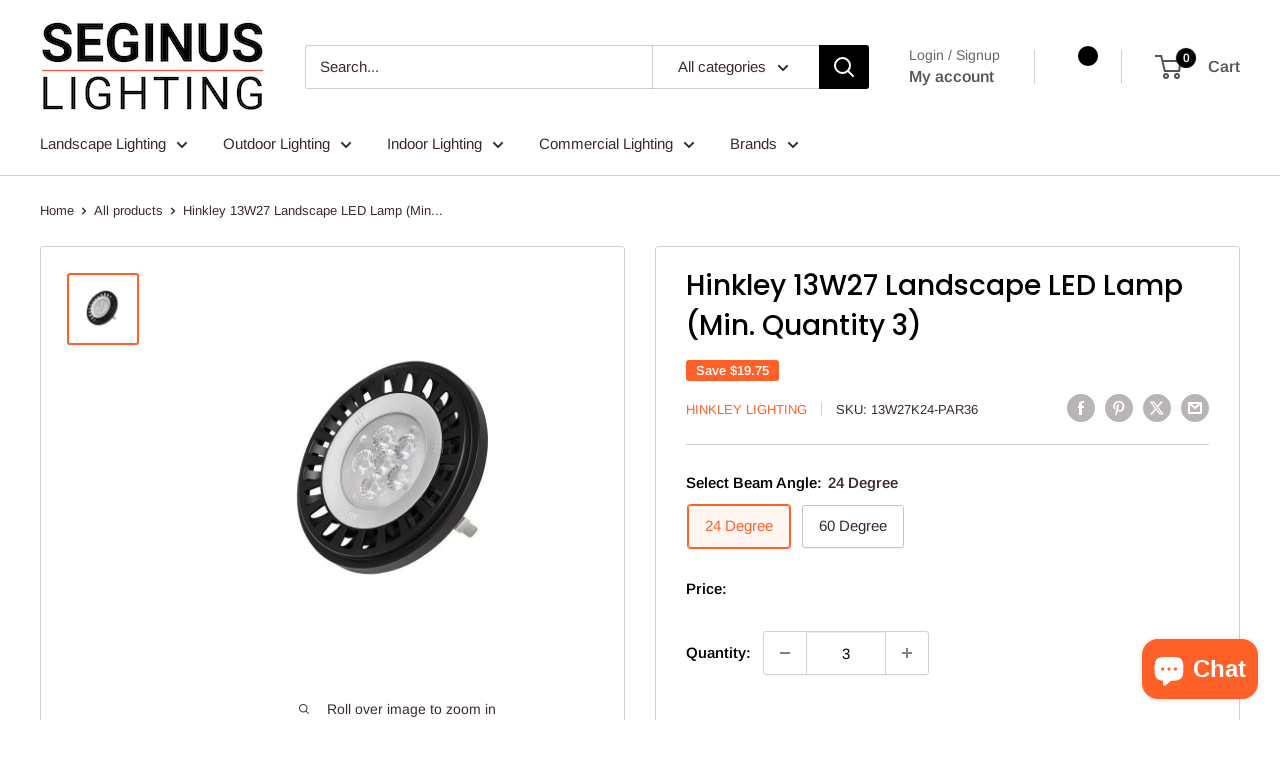

--- FILE ---
content_type: text/html; charset=utf-8
request_url: https://www.seginuslighting.com/products/hinkley-13w27-landscape-led-lamp
body_size: 81799
content:
<!doctype html>

<html class="no-js" lang="en">
  <head>
    <meta charset="utf-8">
    <meta
      name="viewport"
      content="width=device-width, initial-scale=1.0, height=device-height, minimum-scale=1.0, maximum-scale=1.0"
    >
    <meta name="theme-color" content="#ff6128">
    
<!-- Google Tag Manager -->
<script>(function(w,d,s,l,i){w[l]=w[l]||[];w[l].push({'gtm.start':
new Date().getTime(),event:'gtm.js'});var f=d.getElementsByTagName(s)[0],
j=d.createElement(s),dl=l!='dataLayer'?'&l='+l:'';j.async=true;j.src=
'https://www.googletagmanager.com/gtm.js?id='+i+dl;f.parentNode.insertBefore(j,f);
})(window,document,'script','dataLayer','GTM-PJMFQP6');</script>
<!-- End Google Tag Manager -->
    
    <title>
      Hinkley 13W27 Landscape LED Lamp | SeginusLighting.com
    </title><meta name="description" content="Buy Hinkley 13W27 Landscape LED Lamp, under Landscape Bulbs category at SeginusLighting.com. Light-up your indoors with this Landscape Bulbs">
    
<link rel="canonical" href="https://www.seginuslighting.com/products/hinkley-13w27-landscape-led-lamp">
    
    

    
<link rel="shortcut icon" href="//www.seginuslighting.com/cdn/shop/files/android-chrome-192x192-nobg_96x96.png?v=1657543393" type="image/png"><link rel="preload" as="style" href="//www.seginuslighting.com/cdn/shop/t/45/assets/theme.css?v=45012415687482267131753560229">
    <link rel="preload" as="script" href="//www.seginuslighting.com/cdn/shop/t/45/assets/theme.js?v=156343939587333818911743674677">
    <link rel="preconnect" href="https://cdn.shopify.com">
    <link rel="preconnect" href="https://fonts.shopifycdn.com">
    <link rel="dns-prefetch" href="https://productreviews.shopifycdn.com">
    <link rel="dns-prefetch" href="https://ajax.googleapis.com">
    <link rel="dns-prefetch" href="https://maps.googleapis.com">
    <link rel="dns-prefetch" href="https://maps.gstatic.com">

    <meta property="og:type" content="product">
  <meta property="og:title" content="Hinkley 13W27 Landscape LED Lamp (Min. Quantity 3)"><meta property="og:image" content="http://www.seginuslighting.com/cdn/shop/products/hinkley-13w27-landscape-led-lamp.jpg?v=1748776664">
    <meta property="og:image:secure_url" content="https://www.seginuslighting.com/cdn/shop/products/hinkley-13w27-landscape-led-lamp.jpg?v=1748776664">
    <meta property="og:image:width" content="800">
    <meta property="og:image:height" content="800"><meta property="product:price:amount" content="79.00">
  <meta property="product:price:currency" content="USD"><meta property="og:description" content="Buy Hinkley 13W27 Landscape LED Lamp, under Landscape Bulbs category at SeginusLighting.com. Light-up your indoors with this Landscape Bulbs"><meta property="og:url" content="https://www.seginuslighting.com/products/hinkley-13w27-landscape-led-lamp">
<meta property="og:site_name" content="Seginus Lighting"><meta name="twitter:card" content="summary"><meta name="twitter:title" content="Hinkley 13W27 Landscape LED Lamp (Min. Quantity 3)">
  <meta name="twitter:description" content="Hinkley 13W27 Landscape LED Lamp (Min. Quantity 3)Brand Information
Brand: Hinkley Lighting
Collection: Landscape Bulbs
Dimensions
Height (inch.): 2.00
Length (inch.): 4.00
Width (inch.): 4.00
Product RatingsOutdoor Use: Listed For Outdoor UseCalifornia Residents: Prop 65 regulations
Product FilesClick for Hinkley 13W27K24-PAR36 Spec Sheet Click for Hinkley 13W27K60-PAR36 Spec Sheet ">
  <meta name="twitter:image" content="https://www.seginuslighting.com/cdn/shop/products/hinkley-13w27-landscape-led-lamp_600x600_crop_center.jpg?v=1748776664">
    <link rel="preload" href="//www.seginuslighting.com/cdn/fonts/poppins/poppins_n5.ad5b4b72b59a00358afc706450c864c3c8323842.woff2" as="font" type="font/woff2" crossorigin><link rel="preload" href="//www.seginuslighting.com/cdn/fonts/arimo/arimo_n4.a7efb558ca22d2002248bbe6f302a98edee38e35.woff2" as="font" type="font/woff2" crossorigin><style>
  @font-face {
  font-family: Poppins;
  font-weight: 500;
  font-style: normal;
  font-display: swap;
  src: url("//www.seginuslighting.com/cdn/fonts/poppins/poppins_n5.ad5b4b72b59a00358afc706450c864c3c8323842.woff2") format("woff2"),
       url("//www.seginuslighting.com/cdn/fonts/poppins/poppins_n5.33757fdf985af2d24b32fcd84c9a09224d4b2c39.woff") format("woff");
}

  @font-face {
  font-family: Arimo;
  font-weight: 400;
  font-style: normal;
  font-display: swap;
  src: url("//www.seginuslighting.com/cdn/fonts/arimo/arimo_n4.a7efb558ca22d2002248bbe6f302a98edee38e35.woff2") format("woff2"),
       url("//www.seginuslighting.com/cdn/fonts/arimo/arimo_n4.0da809f7d1d5ede2a73be7094ac00741efdb6387.woff") format("woff");
}

@font-face {
  font-family: Arimo;
  font-weight: 600;
  font-style: normal;
  font-display: swap;
  src: url("//www.seginuslighting.com/cdn/fonts/arimo/arimo_n6.9c18b0befd86597f319b7d7f925727d04c262b32.woff2") format("woff2"),
       url("//www.seginuslighting.com/cdn/fonts/arimo/arimo_n6.422bf6679b81a8bfb1b25d19299a53688390c2b9.woff") format("woff");
}

@font-face {
  font-family: Poppins;
  font-weight: 500;
  font-style: italic;
  font-display: swap;
  src: url("//www.seginuslighting.com/cdn/fonts/poppins/poppins_i5.6acfce842c096080e34792078ef3cb7c3aad24d4.woff2") format("woff2"),
       url("//www.seginuslighting.com/cdn/fonts/poppins/poppins_i5.a49113e4fe0ad7fd7716bd237f1602cbec299b3c.woff") format("woff");
}


  @font-face {
  font-family: Arimo;
  font-weight: 700;
  font-style: normal;
  font-display: swap;
  src: url("//www.seginuslighting.com/cdn/fonts/arimo/arimo_n7.1d2d0638e6a1228d86beb0e10006e3280ccb2d04.woff2") format("woff2"),
       url("//www.seginuslighting.com/cdn/fonts/arimo/arimo_n7.f4b9139e8eac4a17b38b8707044c20f54c3be479.woff") format("woff");
}

  @font-face {
  font-family: Arimo;
  font-weight: 400;
  font-style: italic;
  font-display: swap;
  src: url("//www.seginuslighting.com/cdn/fonts/arimo/arimo_i4.438ddb21a1b98c7230698d70dc1a21df235701b2.woff2") format("woff2"),
       url("//www.seginuslighting.com/cdn/fonts/arimo/arimo_i4.0e1908a0dc1ec32fabb5a03a0c9ee2083f82e3d7.woff") format("woff");
}

  @font-face {
  font-family: Arimo;
  font-weight: 700;
  font-style: italic;
  font-display: swap;
  src: url("//www.seginuslighting.com/cdn/fonts/arimo/arimo_i7.b9f09537c29041ec8d51f8cdb7c9b8e4f1f82cb1.woff2") format("woff2"),
       url("//www.seginuslighting.com/cdn/fonts/arimo/arimo_i7.ec659fc855f754fd0b1bd052e606bba1058f73da.woff") format("woff");
}


  :root {
    --default-text-font-size : 15px;
    --base-text-font-size    : 15px;
    --heading-font-family    : Poppins, sans-serif;
    --heading-font-weight    : 500;
    --heading-font-style     : normal;
    --text-font-family       : Arimo, sans-serif;
    --text-font-weight       : 400;
    --text-font-style        : normal;
    --text-font-bolder-weight: 600;
    --text-link-decoration   : underline;

    --text-color               : #3a2a2f;
    --text-color-rgb           : 58, 42, 47;
    --heading-color            : #000000;
    --border-color             : #d1d1d4;
    --border-color-rgb         : 209, 209, 212;
    --form-border-color        : #c4c4c8;
    --accent-color             : #ff6128;
    --accent-color-rgb         : 255, 97, 40;
    --link-color               : #4285f4;
    --link-color-hover         : #0d5bdd;
    --background               : #ffffff;
    --secondary-background     : #ffffff;
    --secondary-background-rgb : 255, 255, 255;
    --accent-background        : rgba(255, 97, 40, 0.08);

    --input-background: #ffffff;

    --error-color       : #f71b1b;
    --error-background  : rgba(247, 27, 27, 0.07);
    --success-color     : #48b448;
    --success-background: rgba(72, 180, 72, 0.11);

    --primary-button-background      : #ff6128;
    --primary-button-background-rgb  : 255, 97, 40;
    --primary-button-text-color      : #ffffff;
    --secondary-button-background    : #000000;
    --secondary-button-background-rgb: 0, 0, 0;
    --secondary-button-text-color    : #ffffff;

    --header-background      : #ffffff;
    --header-text-color      : #555555;
    --header-light-text-color: #666666;
    --header-border-color    : rgba(102, 102, 102, 0.3);
    --header-accent-color    : #000000;

    --footer-background-color:    #444444;
    --footer-heading-text-color:  #ffffff;
    --footer-body-text-color:     #ffffff;
    --footer-body-text-color-rgb: 255, 255, 255;
    --footer-accent-color:        #ff6128;
    --footer-accent-color-rgb:    255, 97, 40;
    --footer-border:              none;
    
    --flickity-arrow-color: #9c9ca3;--product-on-sale-accent           : #ff6128;
    --product-on-sale-accent-rgb       : 255, 97, 40;
    --product-on-sale-color            : #ffffff;
    --product-in-stock-color           : #008a00;
    --product-low-stock-color          : #ee0000;
    --product-sold-out-color           : #d1d1d4;
    --product-custom-label-1-background: #ff6128;
    --product-custom-label-1-color     : #ffffff;
    --product-custom-label-2-background: #555555;
    --product-custom-label-2-color     : #ffffff;
    --product-review-star-color        : #ffb647;

    --mobile-container-gutter : 20px;
    --desktop-container-gutter: 40px;

    /* Shopify related variables */
    --payment-terms-background-color: #ffffff;
  }
</style>

<script>
  // IE11 does not have support for CSS variables, so we have to polyfill them
  if (!(((window || {}).CSS || {}).supports && window.CSS.supports('(--a: 0)'))) {
    const script = document.createElement('script');
    script.type = 'text/javascript';
    script.src = 'https://cdn.jsdelivr.net/npm/css-vars-ponyfill@2';
    script.onload = function() {
      cssVars({});
    };

    document.getElementsByTagName('head')[0].appendChild(script);
  }
</script>


    <script>window.performance && window.performance.mark && window.performance.mark('shopify.content_for_header.start');</script><meta id="shopify-digital-wallet" name="shopify-digital-wallet" content="/19161697/digital_wallets/dialog">
<meta name="shopify-checkout-api-token" content="d0e8b83fe691db17eade782adea8ec8e">
<meta id="in-context-paypal-metadata" data-shop-id="19161697" data-venmo-supported="false" data-environment="production" data-locale="en_US" data-paypal-v4="true" data-currency="USD">
<link rel="alternate" type="application/json+oembed" href="https://www.seginuslighting.com/products/hinkley-13w27-landscape-led-lamp.oembed">
<script async="async" src="/checkouts/internal/preloads.js?locale=en-US"></script>
<link rel="preconnect" href="https://shop.app" crossorigin="anonymous">
<script async="async" src="https://shop.app/checkouts/internal/preloads.js?locale=en-US&shop_id=19161697" crossorigin="anonymous"></script>
<script id="apple-pay-shop-capabilities" type="application/json">{"shopId":19161697,"countryCode":"US","currencyCode":"USD","merchantCapabilities":["supports3DS"],"merchantId":"gid:\/\/shopify\/Shop\/19161697","merchantName":"Seginus Lighting","requiredBillingContactFields":["postalAddress","email","phone"],"requiredShippingContactFields":["postalAddress","email","phone"],"shippingType":"shipping","supportedNetworks":["visa","masterCard","amex","discover","elo","jcb"],"total":{"type":"pending","label":"Seginus Lighting","amount":"1.00"},"shopifyPaymentsEnabled":true,"supportsSubscriptions":true}</script>
<script id="shopify-features" type="application/json">{"accessToken":"d0e8b83fe691db17eade782adea8ec8e","betas":["rich-media-storefront-analytics"],"domain":"www.seginuslighting.com","predictiveSearch":true,"shopId":19161697,"locale":"en"}</script>
<script>var Shopify = Shopify || {};
Shopify.shop = "seginus-lighting.myshopify.com";
Shopify.locale = "en";
Shopify.currency = {"active":"USD","rate":"1.0"};
Shopify.country = "US";
Shopify.theme = {"name":"Version 6.0 of Warehouse to apply fixes","id":135401046214,"schema_name":"Warehouse","schema_version":"6.0.0","theme_store_id":871,"role":"main"};
Shopify.theme.handle = "null";
Shopify.theme.style = {"id":null,"handle":null};
Shopify.cdnHost = "www.seginuslighting.com/cdn";
Shopify.routes = Shopify.routes || {};
Shopify.routes.root = "/";</script>
<script type="module">!function(o){(o.Shopify=o.Shopify||{}).modules=!0}(window);</script>
<script>!function(o){function n(){var o=[];function n(){o.push(Array.prototype.slice.apply(arguments))}return n.q=o,n}var t=o.Shopify=o.Shopify||{};t.loadFeatures=n(),t.autoloadFeatures=n()}(window);</script>
<script>
  window.ShopifyPay = window.ShopifyPay || {};
  window.ShopifyPay.apiHost = "shop.app\/pay";
  window.ShopifyPay.redirectState = null;
</script>
<script id="shop-js-analytics" type="application/json">{"pageType":"product"}</script>
<script defer="defer" async type="module" src="//www.seginuslighting.com/cdn/shopifycloud/shop-js/modules/v2/client.init-shop-cart-sync_BT-GjEfc.en.esm.js"></script>
<script defer="defer" async type="module" src="//www.seginuslighting.com/cdn/shopifycloud/shop-js/modules/v2/chunk.common_D58fp_Oc.esm.js"></script>
<script defer="defer" async type="module" src="//www.seginuslighting.com/cdn/shopifycloud/shop-js/modules/v2/chunk.modal_xMitdFEc.esm.js"></script>
<script type="module">
  await import("//www.seginuslighting.com/cdn/shopifycloud/shop-js/modules/v2/client.init-shop-cart-sync_BT-GjEfc.en.esm.js");
await import("//www.seginuslighting.com/cdn/shopifycloud/shop-js/modules/v2/chunk.common_D58fp_Oc.esm.js");
await import("//www.seginuslighting.com/cdn/shopifycloud/shop-js/modules/v2/chunk.modal_xMitdFEc.esm.js");

  window.Shopify.SignInWithShop?.initShopCartSync?.({"fedCMEnabled":true,"windoidEnabled":true});

</script>
<script>
  window.Shopify = window.Shopify || {};
  if (!window.Shopify.featureAssets) window.Shopify.featureAssets = {};
  window.Shopify.featureAssets['shop-js'] = {"shop-cart-sync":["modules/v2/client.shop-cart-sync_DZOKe7Ll.en.esm.js","modules/v2/chunk.common_D58fp_Oc.esm.js","modules/v2/chunk.modal_xMitdFEc.esm.js"],"init-fed-cm":["modules/v2/client.init-fed-cm_B6oLuCjv.en.esm.js","modules/v2/chunk.common_D58fp_Oc.esm.js","modules/v2/chunk.modal_xMitdFEc.esm.js"],"shop-cash-offers":["modules/v2/client.shop-cash-offers_D2sdYoxE.en.esm.js","modules/v2/chunk.common_D58fp_Oc.esm.js","modules/v2/chunk.modal_xMitdFEc.esm.js"],"shop-login-button":["modules/v2/client.shop-login-button_QeVjl5Y3.en.esm.js","modules/v2/chunk.common_D58fp_Oc.esm.js","modules/v2/chunk.modal_xMitdFEc.esm.js"],"pay-button":["modules/v2/client.pay-button_DXTOsIq6.en.esm.js","modules/v2/chunk.common_D58fp_Oc.esm.js","modules/v2/chunk.modal_xMitdFEc.esm.js"],"shop-button":["modules/v2/client.shop-button_DQZHx9pm.en.esm.js","modules/v2/chunk.common_D58fp_Oc.esm.js","modules/v2/chunk.modal_xMitdFEc.esm.js"],"avatar":["modules/v2/client.avatar_BTnouDA3.en.esm.js"],"init-windoid":["modules/v2/client.init-windoid_CR1B-cfM.en.esm.js","modules/v2/chunk.common_D58fp_Oc.esm.js","modules/v2/chunk.modal_xMitdFEc.esm.js"],"init-shop-for-new-customer-accounts":["modules/v2/client.init-shop-for-new-customer-accounts_C_vY_xzh.en.esm.js","modules/v2/client.shop-login-button_QeVjl5Y3.en.esm.js","modules/v2/chunk.common_D58fp_Oc.esm.js","modules/v2/chunk.modal_xMitdFEc.esm.js"],"init-shop-email-lookup-coordinator":["modules/v2/client.init-shop-email-lookup-coordinator_BI7n9ZSv.en.esm.js","modules/v2/chunk.common_D58fp_Oc.esm.js","modules/v2/chunk.modal_xMitdFEc.esm.js"],"init-shop-cart-sync":["modules/v2/client.init-shop-cart-sync_BT-GjEfc.en.esm.js","modules/v2/chunk.common_D58fp_Oc.esm.js","modules/v2/chunk.modal_xMitdFEc.esm.js"],"shop-toast-manager":["modules/v2/client.shop-toast-manager_DiYdP3xc.en.esm.js","modules/v2/chunk.common_D58fp_Oc.esm.js","modules/v2/chunk.modal_xMitdFEc.esm.js"],"init-customer-accounts":["modules/v2/client.init-customer-accounts_D9ZNqS-Q.en.esm.js","modules/v2/client.shop-login-button_QeVjl5Y3.en.esm.js","modules/v2/chunk.common_D58fp_Oc.esm.js","modules/v2/chunk.modal_xMitdFEc.esm.js"],"init-customer-accounts-sign-up":["modules/v2/client.init-customer-accounts-sign-up_iGw4briv.en.esm.js","modules/v2/client.shop-login-button_QeVjl5Y3.en.esm.js","modules/v2/chunk.common_D58fp_Oc.esm.js","modules/v2/chunk.modal_xMitdFEc.esm.js"],"shop-follow-button":["modules/v2/client.shop-follow-button_CqMgW2wH.en.esm.js","modules/v2/chunk.common_D58fp_Oc.esm.js","modules/v2/chunk.modal_xMitdFEc.esm.js"],"checkout-modal":["modules/v2/client.checkout-modal_xHeaAweL.en.esm.js","modules/v2/chunk.common_D58fp_Oc.esm.js","modules/v2/chunk.modal_xMitdFEc.esm.js"],"shop-login":["modules/v2/client.shop-login_D91U-Q7h.en.esm.js","modules/v2/chunk.common_D58fp_Oc.esm.js","modules/v2/chunk.modal_xMitdFEc.esm.js"],"lead-capture":["modules/v2/client.lead-capture_BJmE1dJe.en.esm.js","modules/v2/chunk.common_D58fp_Oc.esm.js","modules/v2/chunk.modal_xMitdFEc.esm.js"],"payment-terms":["modules/v2/client.payment-terms_Ci9AEqFq.en.esm.js","modules/v2/chunk.common_D58fp_Oc.esm.js","modules/v2/chunk.modal_xMitdFEc.esm.js"]};
</script>
<script>(function() {
  var isLoaded = false;
  function asyncLoad() {
    if (isLoaded) return;
    isLoaded = true;
    var urls = ["https:\/\/cdn-scripts.signifyd.com\/shopify\/script-tag.js?shop=seginus-lighting.myshopify.com","\/\/searchserverapi1.com\/widgets\/shopify\/init.js?a=0o3i2B5Q9f\u0026shop=seginus-lighting.myshopify.com"];
    for (var i = 0; i < urls.length; i++) {
      var s = document.createElement('script');
      s.type = 'text/javascript';
      s.async = true;
      s.src = urls[i];
      var x = document.getElementsByTagName('script')[0];
      x.parentNode.insertBefore(s, x);
    }
  };
  if(window.attachEvent) {
    window.attachEvent('onload', asyncLoad);
  } else {
    window.addEventListener('load', asyncLoad, false);
  }
})();</script>
<script id="__st">var __st={"a":19161697,"offset":-25200,"reqid":"fc7d5ae7-4246-4e6f-8e93-15884fd10a63-1769369154","pageurl":"www.seginuslighting.com\/products\/hinkley-13w27-landscape-led-lamp","u":"84071f8d1e45","p":"product","rtyp":"product","rid":2295701995574};</script>
<script>window.ShopifyPaypalV4VisibilityTracking = true;</script>
<script id="captcha-bootstrap">!function(){'use strict';const t='contact',e='account',n='new_comment',o=[[t,t],['blogs',n],['comments',n],[t,'customer']],c=[[e,'customer_login'],[e,'guest_login'],[e,'recover_customer_password'],[e,'create_customer']],r=t=>t.map((([t,e])=>`form[action*='/${t}']:not([data-nocaptcha='true']) input[name='form_type'][value='${e}']`)).join(','),a=t=>()=>t?[...document.querySelectorAll(t)].map((t=>t.form)):[];function s(){const t=[...o],e=r(t);return a(e)}const i='password',u='form_key',d=['recaptcha-v3-token','g-recaptcha-response','h-captcha-response',i],f=()=>{try{return window.sessionStorage}catch{return}},m='__shopify_v',_=t=>t.elements[u];function p(t,e,n=!1){try{const o=window.sessionStorage,c=JSON.parse(o.getItem(e)),{data:r}=function(t){const{data:e,action:n}=t;return t[m]||n?{data:e,action:n}:{data:t,action:n}}(c);for(const[e,n]of Object.entries(r))t.elements[e]&&(t.elements[e].value=n);n&&o.removeItem(e)}catch(o){console.error('form repopulation failed',{error:o})}}const l='form_type',E='cptcha';function T(t){t.dataset[E]=!0}const w=window,h=w.document,L='Shopify',v='ce_forms',y='captcha';let A=!1;((t,e)=>{const n=(g='f06e6c50-85a8-45c8-87d0-21a2b65856fe',I='https://cdn.shopify.com/shopifycloud/storefront-forms-hcaptcha/ce_storefront_forms_captcha_hcaptcha.v1.5.2.iife.js',D={infoText:'Protected by hCaptcha',privacyText:'Privacy',termsText:'Terms'},(t,e,n)=>{const o=w[L][v],c=o.bindForm;if(c)return c(t,g,e,D).then(n);var r;o.q.push([[t,g,e,D],n]),r=I,A||(h.body.append(Object.assign(h.createElement('script'),{id:'captcha-provider',async:!0,src:r})),A=!0)});var g,I,D;w[L]=w[L]||{},w[L][v]=w[L][v]||{},w[L][v].q=[],w[L][y]=w[L][y]||{},w[L][y].protect=function(t,e){n(t,void 0,e),T(t)},Object.freeze(w[L][y]),function(t,e,n,w,h,L){const[v,y,A,g]=function(t,e,n){const i=e?o:[],u=t?c:[],d=[...i,...u],f=r(d),m=r(i),_=r(d.filter((([t,e])=>n.includes(e))));return[a(f),a(m),a(_),s()]}(w,h,L),I=t=>{const e=t.target;return e instanceof HTMLFormElement?e:e&&e.form},D=t=>v().includes(t);t.addEventListener('submit',(t=>{const e=I(t);if(!e)return;const n=D(e)&&!e.dataset.hcaptchaBound&&!e.dataset.recaptchaBound,o=_(e),c=g().includes(e)&&(!o||!o.value);(n||c)&&t.preventDefault(),c&&!n&&(function(t){try{if(!f())return;!function(t){const e=f();if(!e)return;const n=_(t);if(!n)return;const o=n.value;o&&e.removeItem(o)}(t);const e=Array.from(Array(32),(()=>Math.random().toString(36)[2])).join('');!function(t,e){_(t)||t.append(Object.assign(document.createElement('input'),{type:'hidden',name:u})),t.elements[u].value=e}(t,e),function(t,e){const n=f();if(!n)return;const o=[...t.querySelectorAll(`input[type='${i}']`)].map((({name:t})=>t)),c=[...d,...o],r={};for(const[a,s]of new FormData(t).entries())c.includes(a)||(r[a]=s);n.setItem(e,JSON.stringify({[m]:1,action:t.action,data:r}))}(t,e)}catch(e){console.error('failed to persist form',e)}}(e),e.submit())}));const S=(t,e)=>{t&&!t.dataset[E]&&(n(t,e.some((e=>e===t))),T(t))};for(const o of['focusin','change'])t.addEventListener(o,(t=>{const e=I(t);D(e)&&S(e,y())}));const B=e.get('form_key'),M=e.get(l),P=B&&M;t.addEventListener('DOMContentLoaded',(()=>{const t=y();if(P)for(const e of t)e.elements[l].value===M&&p(e,B);[...new Set([...A(),...v().filter((t=>'true'===t.dataset.shopifyCaptcha))])].forEach((e=>S(e,t)))}))}(h,new URLSearchParams(w.location.search),n,t,e,['guest_login'])})(!0,!0)}();</script>
<script integrity="sha256-4kQ18oKyAcykRKYeNunJcIwy7WH5gtpwJnB7kiuLZ1E=" data-source-attribution="shopify.loadfeatures" defer="defer" src="//www.seginuslighting.com/cdn/shopifycloud/storefront/assets/storefront/load_feature-a0a9edcb.js" crossorigin="anonymous"></script>
<script crossorigin="anonymous" defer="defer" src="//www.seginuslighting.com/cdn/shopifycloud/storefront/assets/shopify_pay/storefront-65b4c6d7.js?v=20250812"></script>
<script data-source-attribution="shopify.dynamic_checkout.dynamic.init">var Shopify=Shopify||{};Shopify.PaymentButton=Shopify.PaymentButton||{isStorefrontPortableWallets:!0,init:function(){window.Shopify.PaymentButton.init=function(){};var t=document.createElement("script");t.src="https://www.seginuslighting.com/cdn/shopifycloud/portable-wallets/latest/portable-wallets.en.js",t.type="module",document.head.appendChild(t)}};
</script>
<script data-source-attribution="shopify.dynamic_checkout.buyer_consent">
  function portableWalletsHideBuyerConsent(e){var t=document.getElementById("shopify-buyer-consent"),n=document.getElementById("shopify-subscription-policy-button");t&&n&&(t.classList.add("hidden"),t.setAttribute("aria-hidden","true"),n.removeEventListener("click",e))}function portableWalletsShowBuyerConsent(e){var t=document.getElementById("shopify-buyer-consent"),n=document.getElementById("shopify-subscription-policy-button");t&&n&&(t.classList.remove("hidden"),t.removeAttribute("aria-hidden"),n.addEventListener("click",e))}window.Shopify?.PaymentButton&&(window.Shopify.PaymentButton.hideBuyerConsent=portableWalletsHideBuyerConsent,window.Shopify.PaymentButton.showBuyerConsent=portableWalletsShowBuyerConsent);
</script>
<script>
  function portableWalletsCleanup(e){e&&e.src&&console.error("Failed to load portable wallets script "+e.src);var t=document.querySelectorAll("shopify-accelerated-checkout .shopify-payment-button__skeleton, shopify-accelerated-checkout-cart .wallet-cart-button__skeleton"),e=document.getElementById("shopify-buyer-consent");for(let e=0;e<t.length;e++)t[e].remove();e&&e.remove()}function portableWalletsNotLoadedAsModule(e){e instanceof ErrorEvent&&"string"==typeof e.message&&e.message.includes("import.meta")&&"string"==typeof e.filename&&e.filename.includes("portable-wallets")&&(window.removeEventListener("error",portableWalletsNotLoadedAsModule),window.Shopify.PaymentButton.failedToLoad=e,"loading"===document.readyState?document.addEventListener("DOMContentLoaded",window.Shopify.PaymentButton.init):window.Shopify.PaymentButton.init())}window.addEventListener("error",portableWalletsNotLoadedAsModule);
</script>

<script type="module" src="https://www.seginuslighting.com/cdn/shopifycloud/portable-wallets/latest/portable-wallets.en.js" onError="portableWalletsCleanup(this)" crossorigin="anonymous"></script>
<script nomodule>
  document.addEventListener("DOMContentLoaded", portableWalletsCleanup);
</script>

<script id='scb4127' type='text/javascript' async='' src='https://www.seginuslighting.com/cdn/shopifycloud/privacy-banner/storefront-banner.js'></script><link id="shopify-accelerated-checkout-styles" rel="stylesheet" media="screen" href="https://www.seginuslighting.com/cdn/shopifycloud/portable-wallets/latest/accelerated-checkout-backwards-compat.css" crossorigin="anonymous">
<style id="shopify-accelerated-checkout-cart">
        #shopify-buyer-consent {
  margin-top: 1em;
  display: inline-block;
  width: 100%;
}

#shopify-buyer-consent.hidden {
  display: none;
}

#shopify-subscription-policy-button {
  background: none;
  border: none;
  padding: 0;
  text-decoration: underline;
  font-size: inherit;
  cursor: pointer;
}

#shopify-subscription-policy-button::before {
  box-shadow: none;
}

      </style>

<script>window.performance && window.performance.mark && window.performance.mark('shopify.content_for_header.end');</script>

    <link rel="stylesheet" href="//www.seginuslighting.com/cdn/shop/t/45/assets/theme.css?v=45012415687482267131753560229">

    <script type="application/ld+json">{"@context":"http:\/\/schema.org\/","@id":"\/products\/hinkley-13w27-landscape-led-lamp#product","@type":"ProductGroup","brand":{"@type":"Brand","name":"Hinkley Lighting"},"category":"LED Light Bulbs","description":"Hinkley 13W27 Landscape LED Lamp (Min. Quantity 3)Brand Information\nBrand: Hinkley Lighting\nCollection: Landscape Bulbs\nDimensions\nHeight (inch.): 2.00\nLength (inch.): 4.00\nWidth (inch.): 4.00\nProduct RatingsOutdoor Use: Listed For Outdoor UseCalifornia Residents: Prop 65 regulations\nProduct FilesClick for Hinkley 13W27K24-PAR36 Spec Sheet Click for Hinkley 13W27K60-PAR36 Spec Sheet ","hasVariant":[{"@id":"\/products\/hinkley-13w27-landscape-led-lamp?variant=21248074711094#variant","@type":"Product","gtin":"640665006353","image":"https:\/\/www.seginuslighting.com\/cdn\/shop\/products\/hinkley-13w27-landscape-led-lamp.jpg?v=1748776664\u0026width=1920","name":"Hinkley 13W27 Landscape LED Lamp (Min. Quantity 3) - 24 Degree","offers":{"@id":"\/products\/hinkley-13w27-landscape-led-lamp?variant=21248074711094#offer","@type":"Offer","availability":"http:\/\/schema.org\/InStock","price":"79.00","priceCurrency":"USD","url":"https:\/\/www.seginuslighting.com\/products\/hinkley-13w27-landscape-led-lamp?variant=21248074711094"},"sku":"13W27K24-PAR36"},{"@id":"\/products\/hinkley-13w27-landscape-led-lamp?variant=21248074776630#variant","@type":"Product","gtin":"640665006360","image":"https:\/\/www.seginuslighting.com\/cdn\/shop\/products\/hinkley-13w27-landscape-led-lamp.jpg?v=1748776664\u0026width=1920","name":"Hinkley 13W27 Landscape LED Lamp (Min. Quantity 3) - 60 Degree","offers":{"@id":"\/products\/hinkley-13w27-landscape-led-lamp?variant=21248074776630#offer","@type":"Offer","availability":"http:\/\/schema.org\/InStock","price":"79.00","priceCurrency":"USD","url":"https:\/\/www.seginuslighting.com\/products\/hinkley-13w27-landscape-led-lamp?variant=21248074776630"},"sku":"13W27K60-PAR36"}],"name":"Hinkley 13W27 Landscape LED Lamp (Min. Quantity 3)","productGroupID":"2295701995574","url":"https:\/\/www.seginuslighting.com\/products\/hinkley-13w27-landscape-led-lamp"}</script><script type="application/ld+json">
  {
    "@context": "https://schema.org",
    "@type": "BreadcrumbList",
    "itemListElement": [{
        "@type": "ListItem",
        "position": 1,
        "name": "Home",
        "item": "https://www.seginuslighting.com"
      },{
            "@type": "ListItem",
            "position": 2,
            "name": "Hinkley 13W27 Landscape LED Lamp (Min. Quantity 3)",
            "item": "https://www.seginuslighting.com/products/hinkley-13w27-landscape-led-lamp"
          }]
  }
</script>

    <script>
      // This allows to expose several variables to the global scope, to be used in scripts
      window.theme = {
        pageType: "product",
        cartCount: 0,
        moneyFormat: "${{amount}}",
        moneyWithCurrencyFormat: "${{amount}} USD",
        currencyCodeEnabled: true,
        showDiscount: true,
        discountMode: "saving",
        cartType: "drawer"
      };

      window.routes = {
        rootUrl: "\/",
        rootUrlWithoutSlash: '',
        cartUrl: "\/cart",
        cartAddUrl: "\/cart\/add",
        cartChangeUrl: "\/cart\/change",
        searchUrl: "\/search",
        productRecommendationsUrl: "\/recommendations\/products"
      };

      window.languages = {
        productRegularPrice: "Regular price",
        productSalePrice: "Sale price",
        collectionOnSaleLabel: "Save {{savings}}",
        productFormUnavailable: "Unavailable",
        productFormAddToCart: "Add to cart",
        productFormPreOrder: "Pre-order",
        productFormSoldOut: "Sold out",
        productAdded: "Product has been added to your cart",
        productAddedShort: "Added!",
        shippingEstimatorNoResults: "No shipping could be found for your address.",
        shippingEstimatorOneResult: "There is one shipping rate for your address:",
        shippingEstimatorMultipleResults: "There are {{count}} shipping rates for your address:",
        shippingEstimatorErrors: "There are some errors:"
      };

      document.documentElement.className = document.documentElement.className.replace('no-js', 'js');
    </script><script src="//www.seginuslighting.com/cdn/shop/t/45/assets/theme.js?v=156343939587333818911743674677" defer></script>
    <script src="//www.seginuslighting.com/cdn/shop/t/45/assets/custom.js?v=102476495355921946141722603619" defer></script><script>
        (function () {
          window.onpageshow = function() {
            // We force re-freshing the cart content onpageshow, as most browsers will serve a cache copy when hitting the
            // back button, which cause staled data
            document.documentElement.dispatchEvent(new CustomEvent('cart:refresh', {
              bubbles: true,
              detail: {scrollToTop: false}
            }));
          };
        })();
      </script>
  <!-- BEGIN app block: shopify://apps/o-request-a-quote/blocks/omgrfq_script/5f4ac0e6-8a57-4f3d-853e-0194eab86273 --><script
  id="omgrfq-script"
  type='text/javascript'
  data-type="custom">
    if ((typeof window.jQuery === 'undefined')) {<!-- BEGIN app snippet: omg-jquery -->
    (function(){"use strict";var C=document,D=window,st=C.documentElement,L=C.createElement.bind(C),ft=L("div"),q=L("table"),Mt=L("tbody"),ot=L("tr"),H=Array.isArray,S=Array.prototype,Dt=S.concat,U=S.filter,at=S.indexOf,ct=S.map,Bt=S.push,ht=S.slice,z=S.some,_t=S.splice,Pt=/^#(?:[\w-]|\\.|[^\x00-\xa0])*$/,Ht=/^\.(?:[\w-]|\\.|[^\x00-\xa0])*$/,$t=/<.+>/,jt=/^\w+$/;function J(t,n){var r=It(n);return!t||!r&&!A(n)&&!c(n)?[]:!r&&Ht.test(t)?n.getElementsByClassName(t.slice(1).replace(/\\/g,"")):!r&&jt.test(t)?n.getElementsByTagName(t):n.querySelectorAll(t)}var dt=function(){function t(n,r){if(n){if(Y(n))return n;var i=n;if(g(n)){var e=r||C;if(i=Pt.test(n)&&A(e)?e.getElementById(n.slice(1).replace(/\\/g,"")):$t.test(n)?yt(n):Y(e)?e.find(n):g(e)?o(e).find(n):J(n,e),!i)return}else if(O(n))return this.ready(n);(i.nodeType||i===D)&&(i=[i]),this.length=i.length;for(var s=0,f=this.length;s<f;s++)this[s]=i[s]}}return t.prototype.init=function(n,r){return new t(n,r)},t}(),u=dt.prototype,o=u.init;o.fn=o.prototype=u,u.length=0,u.splice=_t,typeof Symbol=="function"&&(u[Symbol.iterator]=S[Symbol.iterator]);function Y(t){return t instanceof dt}function B(t){return!!t&&t===t.window}function A(t){return!!t&&t.nodeType===9}function It(t){return!!t&&t.nodeType===11}function c(t){return!!t&&t.nodeType===1}function Ft(t){return!!t&&t.nodeType===3}function Wt(t){return typeof t=="boolean"}function O(t){return typeof t=="function"}function g(t){return typeof t=="string"}function v(t){return t===void 0}function P(t){return t===null}function lt(t){return!isNaN(parseFloat(t))&&isFinite(t)}function G(t){if(typeof t!="object"||t===null)return!1;var n=Object.getPrototypeOf(t);return n===null||n===Object.prototype}o.isWindow=B,o.isFunction=O,o.isArray=H,o.isNumeric=lt,o.isPlainObject=G;function d(t,n,r){if(r){for(var i=t.length;i--;)if(n.call(t[i],i,t[i])===!1)return t}else if(G(t))for(var e=Object.keys(t),i=0,s=e.length;i<s;i++){var f=e[i];if(n.call(t[f],f,t[f])===!1)return t}else for(var i=0,s=t.length;i<s;i++)if(n.call(t[i],i,t[i])===!1)return t;return t}o.each=d,u.each=function(t){return d(this,t)},u.empty=function(){return this.each(function(t,n){for(;n.firstChild;)n.removeChild(n.firstChild)})};var qt=/\S+/g;function j(t){return g(t)?t.match(qt)||[]:[]}u.toggleClass=function(t,n){var r=j(t),i=!v(n);return this.each(function(e,s){c(s)&&d(r,function(f,a){i?n?s.classList.add(a):s.classList.remove(a):s.classList.toggle(a)})})},u.addClass=function(t){return this.toggleClass(t,!0)},u.removeAttr=function(t){var n=j(t);return this.each(function(r,i){c(i)&&d(n,function(e,s){i.removeAttribute(s)})})};function Ut(t,n){if(t){if(g(t)){if(arguments.length<2){if(!this[0]||!c(this[0]))return;var r=this[0].getAttribute(t);return P(r)?void 0:r}return v(n)?this:P(n)?this.removeAttr(t):this.each(function(e,s){c(s)&&s.setAttribute(t,n)})}for(var i in t)this.attr(i,t[i]);return this}}u.attr=Ut,u.removeClass=function(t){return arguments.length?this.toggleClass(t,!1):this.attr("class","")},u.hasClass=function(t){return!!t&&z.call(this,function(n){return c(n)&&n.classList.contains(t)})},u.get=function(t){return v(t)?ht.call(this):(t=Number(t),this[t<0?t+this.length:t])},u.eq=function(t){return o(this.get(t))},u.first=function(){return this.eq(0)},u.last=function(){return this.eq(-1)};function zt(t){return v(t)?this.get().map(function(n){return c(n)||Ft(n)?n.textContent:""}).join(""):this.each(function(n,r){c(r)&&(r.textContent=t)})}u.text=zt;function T(t,n,r){if(c(t)){var i=D.getComputedStyle(t,null);return r?i.getPropertyValue(n)||void 0:i[n]||t.style[n]}}function E(t,n){return parseInt(T(t,n),10)||0}function gt(t,n){return E(t,"border".concat(n?"Left":"Top","Width"))+E(t,"padding".concat(n?"Left":"Top"))+E(t,"padding".concat(n?"Right":"Bottom"))+E(t,"border".concat(n?"Right":"Bottom","Width"))}var X={};function Jt(t){if(X[t])return X[t];var n=L(t);C.body.insertBefore(n,null);var r=T(n,"display");return C.body.removeChild(n),X[t]=r!=="none"?r:"block"}function vt(t){return T(t,"display")==="none"}function pt(t,n){var r=t&&(t.matches||t.webkitMatchesSelector||t.msMatchesSelector);return!!r&&!!n&&r.call(t,n)}function I(t){return g(t)?function(n,r){return pt(r,t)}:O(t)?t:Y(t)?function(n,r){return t.is(r)}:t?function(n,r){return r===t}:function(){return!1}}u.filter=function(t){var n=I(t);return o(U.call(this,function(r,i){return n.call(r,i,r)}))};function x(t,n){return n?t.filter(n):t}u.detach=function(t){return x(this,t).each(function(n,r){r.parentNode&&r.parentNode.removeChild(r)}),this};var Yt=/^\s*<(\w+)[^>]*>/,Gt=/^<(\w+)\s*\/?>(?:<\/\1>)?$/,mt={"*":ft,tr:Mt,td:ot,th:ot,thead:q,tbody:q,tfoot:q};function yt(t){if(!g(t))return[];if(Gt.test(t))return[L(RegExp.$1)];var n=Yt.test(t)&&RegExp.$1,r=mt[n]||mt["*"];return r.innerHTML=t,o(r.childNodes).detach().get()}o.parseHTML=yt,u.has=function(t){var n=g(t)?function(r,i){return J(t,i).length}:function(r,i){return i.contains(t)};return this.filter(n)},u.not=function(t){var n=I(t);return this.filter(function(r,i){return(!g(t)||c(i))&&!n.call(i,r,i)})};function R(t,n,r,i){for(var e=[],s=O(n),f=i&&I(i),a=0,y=t.length;a<y;a++)if(s){var h=n(t[a]);h.length&&Bt.apply(e,h)}else for(var p=t[a][n];p!=null&&!(i&&f(-1,p));)e.push(p),p=r?p[n]:null;return e}function bt(t){return t.multiple&&t.options?R(U.call(t.options,function(n){return n.selected&&!n.disabled&&!n.parentNode.disabled}),"value"):t.value||""}function Xt(t){return arguments.length?this.each(function(n,r){var i=r.multiple&&r.options;if(i||Ot.test(r.type)){var e=H(t)?ct.call(t,String):P(t)?[]:[String(t)];i?d(r.options,function(s,f){f.selected=e.indexOf(f.value)>=0},!0):r.checked=e.indexOf(r.value)>=0}else r.value=v(t)||P(t)?"":t}):this[0]&&bt(this[0])}u.val=Xt,u.is=function(t){var n=I(t);return z.call(this,function(r,i){return n.call(r,i,r)})},o.guid=1;function w(t){return t.length>1?U.call(t,function(n,r,i){return at.call(i,n)===r}):t}o.unique=w,u.add=function(t,n){return o(w(this.get().concat(o(t,n).get())))},u.children=function(t){return x(o(w(R(this,function(n){return n.children}))),t)},u.parent=function(t){return x(o(w(R(this,"parentNode"))),t)},u.index=function(t){var n=t?o(t)[0]:this[0],r=t?this:o(n).parent().children();return at.call(r,n)},u.closest=function(t){var n=this.filter(t);if(n.length)return n;var r=this.parent();return r.length?r.closest(t):n},u.siblings=function(t){return x(o(w(R(this,function(n){return o(n).parent().children().not(n)}))),t)},u.find=function(t){return o(w(R(this,function(n){return J(t,n)})))};var Kt=/^\s*<!(?:\[CDATA\[|--)|(?:\]\]|--)>\s*$/g,Qt=/^$|^module$|\/(java|ecma)script/i,Vt=["type","src","nonce","noModule"];function Zt(t,n){var r=o(t);r.filter("script").add(r.find("script")).each(function(i,e){if(Qt.test(e.type)&&st.contains(e)){var s=L("script");s.text=e.textContent.replace(Kt,""),d(Vt,function(f,a){e[a]&&(s[a]=e[a])}),n.head.insertBefore(s,null),n.head.removeChild(s)}})}function kt(t,n,r,i,e){i?t.insertBefore(n,r?t.firstChild:null):t.nodeName==="HTML"?t.parentNode.replaceChild(n,t):t.parentNode.insertBefore(n,r?t:t.nextSibling),e&&Zt(n,t.ownerDocument)}function N(t,n,r,i,e,s,f,a){return d(t,function(y,h){d(o(h),function(p,M){d(o(n),function(b,W){var rt=r?M:W,it=r?W:M,m=r?p:b;kt(rt,m?it.cloneNode(!0):it,i,e,!m)},a)},f)},s),n}u.after=function(){return N(arguments,this,!1,!1,!1,!0,!0)},u.append=function(){return N(arguments,this,!1,!1,!0)};function tn(t){if(!arguments.length)return this[0]&&this[0].innerHTML;if(v(t))return this;var n=/<script[\s>]/.test(t);return this.each(function(r,i){c(i)&&(n?o(i).empty().append(t):i.innerHTML=t)})}u.html=tn,u.appendTo=function(t){return N(arguments,this,!0,!1,!0)},u.wrapInner=function(t){return this.each(function(n,r){var i=o(r),e=i.contents();e.length?e.wrapAll(t):i.append(t)})},u.before=function(){return N(arguments,this,!1,!0)},u.wrapAll=function(t){for(var n=o(t),r=n[0];r.children.length;)r=r.firstElementChild;return this.first().before(n),this.appendTo(r)},u.wrap=function(t){return this.each(function(n,r){var i=o(t)[0];o(r).wrapAll(n?i.cloneNode(!0):i)})},u.insertAfter=function(t){return N(arguments,this,!0,!1,!1,!1,!1,!0)},u.insertBefore=function(t){return N(arguments,this,!0,!0)},u.prepend=function(){return N(arguments,this,!1,!0,!0,!0,!0)},u.prependTo=function(t){return N(arguments,this,!0,!0,!0,!1,!1,!0)},u.contents=function(){return o(w(R(this,function(t){return t.tagName==="IFRAME"?[t.contentDocument]:t.tagName==="TEMPLATE"?t.content.childNodes:t.childNodes})))},u.next=function(t,n,r){return x(o(w(R(this,"nextElementSibling",n,r))),t)},u.nextAll=function(t){return this.next(t,!0)},u.nextUntil=function(t,n){return this.next(n,!0,t)},u.parents=function(t,n){return x(o(w(R(this,"parentElement",!0,n))),t)},u.parentsUntil=function(t,n){return this.parents(n,t)},u.prev=function(t,n,r){return x(o(w(R(this,"previousElementSibling",n,r))),t)},u.prevAll=function(t){return this.prev(t,!0)},u.prevUntil=function(t,n){return this.prev(n,!0,t)},u.map=function(t){return o(Dt.apply([],ct.call(this,function(n,r){return t.call(n,r,n)})))},u.clone=function(){return this.map(function(t,n){return n.cloneNode(!0)})},u.offsetParent=function(){return this.map(function(t,n){for(var r=n.offsetParent;r&&T(r,"position")==="static";)r=r.offsetParent;return r||st})},u.slice=function(t,n){return o(ht.call(this,t,n))};var nn=/-([a-z])/g;function K(t){return t.replace(nn,function(n,r){return r.toUpperCase()})}u.ready=function(t){var n=function(){return setTimeout(t,0,o)};return C.readyState!=="loading"?n():C.addEventListener("DOMContentLoaded",n),this},u.unwrap=function(){return this.parent().each(function(t,n){if(n.tagName!=="BODY"){var r=o(n);r.replaceWith(r.children())}}),this},u.offset=function(){var t=this[0];if(t){var n=t.getBoundingClientRect();return{top:n.top+D.pageYOffset,left:n.left+D.pageXOffset}}},u.position=function(){var t=this[0];if(t){var n=T(t,"position")==="fixed",r=n?t.getBoundingClientRect():this.offset();if(!n){for(var i=t.ownerDocument,e=t.offsetParent||i.documentElement;(e===i.body||e===i.documentElement)&&T(e,"position")==="static";)e=e.parentNode;if(e!==t&&c(e)){var s=o(e).offset();r.top-=s.top+E(e,"borderTopWidth"),r.left-=s.left+E(e,"borderLeftWidth")}}return{top:r.top-E(t,"marginTop"),left:r.left-E(t,"marginLeft")}}};var Et={class:"className",contenteditable:"contentEditable",for:"htmlFor",readonly:"readOnly",maxlength:"maxLength",tabindex:"tabIndex",colspan:"colSpan",rowspan:"rowSpan",usemap:"useMap"};u.prop=function(t,n){if(t){if(g(t))return t=Et[t]||t,arguments.length<2?this[0]&&this[0][t]:this.each(function(i,e){e[t]=n});for(var r in t)this.prop(r,t[r]);return this}},u.removeProp=function(t){return this.each(function(n,r){delete r[Et[t]||t]})};var rn=/^--/;function Q(t){return rn.test(t)}var V={},en=ft.style,un=["webkit","moz","ms"];function sn(t,n){if(n===void 0&&(n=Q(t)),n)return t;if(!V[t]){var r=K(t),i="".concat(r[0].toUpperCase()).concat(r.slice(1)),e="".concat(r," ").concat(un.join("".concat(i," "))).concat(i).split(" ");d(e,function(s,f){if(f in en)return V[t]=f,!1})}return V[t]}var fn={animationIterationCount:!0,columnCount:!0,flexGrow:!0,flexShrink:!0,fontWeight:!0,gridArea:!0,gridColumn:!0,gridColumnEnd:!0,gridColumnStart:!0,gridRow:!0,gridRowEnd:!0,gridRowStart:!0,lineHeight:!0,opacity:!0,order:!0,orphans:!0,widows:!0,zIndex:!0};function wt(t,n,r){return r===void 0&&(r=Q(t)),!r&&!fn[t]&&lt(n)?"".concat(n,"px"):n}function on(t,n){if(g(t)){var r=Q(t);return t=sn(t,r),arguments.length<2?this[0]&&T(this[0],t,r):t?(n=wt(t,n,r),this.each(function(e,s){c(s)&&(r?s.style.setProperty(t,n):s.style[t]=n)})):this}for(var i in t)this.css(i,t[i]);return this}u.css=on;function Ct(t,n){try{return t(n)}catch{return n}}var an=/^\s+|\s+$/;function St(t,n){var r=t.dataset[n]||t.dataset[K(n)];return an.test(r)?r:Ct(JSON.parse,r)}function cn(t,n,r){r=Ct(JSON.stringify,r),t.dataset[K(n)]=r}function hn(t,n){if(!t){if(!this[0])return;var r={};for(var i in this[0].dataset)r[i]=St(this[0],i);return r}if(g(t))return arguments.length<2?this[0]&&St(this[0],t):v(n)?this:this.each(function(e,s){cn(s,t,n)});for(var i in t)this.data(i,t[i]);return this}u.data=hn;function Tt(t,n){var r=t.documentElement;return Math.max(t.body["scroll".concat(n)],r["scroll".concat(n)],t.body["offset".concat(n)],r["offset".concat(n)],r["client".concat(n)])}d([!0,!1],function(t,n){d(["Width","Height"],function(r,i){var e="".concat(n?"outer":"inner").concat(i);u[e]=function(s){if(this[0])return B(this[0])?n?this[0]["inner".concat(i)]:this[0].document.documentElement["client".concat(i)]:A(this[0])?Tt(this[0],i):this[0]["".concat(n?"offset":"client").concat(i)]+(s&&n?E(this[0],"margin".concat(r?"Top":"Left"))+E(this[0],"margin".concat(r?"Bottom":"Right")):0)}})}),d(["Width","Height"],function(t,n){var r=n.toLowerCase();u[r]=function(i){if(!this[0])return v(i)?void 0:this;if(!arguments.length)return B(this[0])?this[0].document.documentElement["client".concat(n)]:A(this[0])?Tt(this[0],n):this[0].getBoundingClientRect()[r]-gt(this[0],!t);var e=parseInt(i,10);return this.each(function(s,f){if(c(f)){var a=T(f,"boxSizing");f.style[r]=wt(r,e+(a==="border-box"?gt(f,!t):0))}})}});var Rt="___cd";u.toggle=function(t){return this.each(function(n,r){if(c(r)){var i=vt(r),e=v(t)?i:t;e?(r.style.display=r[Rt]||"",vt(r)&&(r.style.display=Jt(r.tagName))):i||(r[Rt]=T(r,"display"),r.style.display="none")}})},u.hide=function(){return this.toggle(!1)},u.show=function(){return this.toggle(!0)};var xt="___ce",Z=".",k={focus:"focusin",blur:"focusout"},Nt={mouseenter:"mouseover",mouseleave:"mouseout"},dn=/^(mouse|pointer|contextmenu|drag|drop|click|dblclick)/i;function tt(t){return Nt[t]||k[t]||t}function nt(t){var n=t.split(Z);return[n[0],n.slice(1).sort()]}u.trigger=function(t,n){if(g(t)){var r=nt(t),i=r[0],e=r[1],s=tt(i);if(!s)return this;var f=dn.test(s)?"MouseEvents":"HTMLEvents";t=C.createEvent(f),t.initEvent(s,!0,!0),t.namespace=e.join(Z),t.___ot=i}t.___td=n;var a=t.___ot in k;return this.each(function(y,h){a&&O(h[t.___ot])&&(h["___i".concat(t.type)]=!0,h[t.___ot](),h["___i".concat(t.type)]=!1),h.dispatchEvent(t)})};function Lt(t){return t[xt]=t[xt]||{}}function ln(t,n,r,i,e){var s=Lt(t);s[n]=s[n]||[],s[n].push([r,i,e]),t.addEventListener(n,e)}function At(t,n){return!n||!z.call(n,function(r){return t.indexOf(r)<0})}function F(t,n,r,i,e){var s=Lt(t);if(n)s[n]&&(s[n]=s[n].filter(function(f){var a=f[0],y=f[1],h=f[2];if(e&&h.guid!==e.guid||!At(a,r)||i&&i!==y)return!0;t.removeEventListener(n,h)}));else for(n in s)F(t,n,r,i,e)}u.off=function(t,n,r){var i=this;if(v(t))this.each(function(s,f){!c(f)&&!A(f)&&!B(f)||F(f)});else if(g(t))O(n)&&(r=n,n=""),d(j(t),function(s,f){var a=nt(f),y=a[0],h=a[1],p=tt(y);i.each(function(M,b){!c(b)&&!A(b)&&!B(b)||F(b,p,h,n,r)})});else for(var e in t)this.off(e,t[e]);return this},u.remove=function(t){return x(this,t).detach().off(),this},u.replaceWith=function(t){return this.before(t).remove()},u.replaceAll=function(t){return o(t).replaceWith(this),this};function gn(t,n,r,i,e){var s=this;if(!g(t)){for(var f in t)this.on(f,n,r,t[f],e);return this}return g(n)||(v(n)||P(n)?n="":v(r)?(r=n,n=""):(i=r,r=n,n="")),O(i)||(i=r,r=void 0),i?(d(j(t),function(a,y){var h=nt(y),p=h[0],M=h[1],b=tt(p),W=p in Nt,rt=p in k;b&&s.each(function(it,m){if(!(!c(m)&&!A(m)&&!B(m))){var et=function(l){if(l.target["___i".concat(l.type)])return l.stopImmediatePropagation();if(!(l.namespace&&!At(M,l.namespace.split(Z)))&&!(!n&&(rt&&(l.target!==m||l.___ot===b)||W&&l.relatedTarget&&m.contains(l.relatedTarget)))){var ut=m;if(n){for(var _=l.target;!pt(_,n);)if(_===m||(_=_.parentNode,!_))return;ut=_}Object.defineProperty(l,"currentTarget",{configurable:!0,get:function(){return ut}}),Object.defineProperty(l,"delegateTarget",{configurable:!0,get:function(){return m}}),Object.defineProperty(l,"data",{configurable:!0,get:function(){return r}});var bn=i.call(ut,l,l.___td);e&&F(m,b,M,n,et),bn===!1&&(l.preventDefault(),l.stopPropagation())}};et.guid=i.guid=i.guid||o.guid++,ln(m,b,M,n,et)}})}),this):this}u.on=gn;function vn(t,n,r,i){return this.on(t,n,r,i,!0)}u.one=vn;var pn=/\r?\n/g;function mn(t,n){return"&".concat(encodeURIComponent(t),"=").concat(encodeURIComponent(n.replace(pn,`\r
    `)))}var yn=/file|reset|submit|button|image/i,Ot=/radio|checkbox/i;u.serialize=function(){var t="";return this.each(function(n,r){d(r.elements||[r],function(i,e){if(!(e.disabled||!e.name||e.tagName==="FIELDSET"||yn.test(e.type)||Ot.test(e.type)&&!e.checked)){var s=bt(e);if(!v(s)){var f=H(s)?s:[s];d(f,function(a,y){t+=mn(e.name,y)})}}})}),t.slice(1)},typeof exports<"u"?module.exports=o:D.cash=o})();
<!-- END app snippet -->// app
        window.OMGJquery = window.cash
    } else {
        window.OMGJquery = window.jQuery
    }

    var OMGRFQConfigs = {};
    var omgrfq_productCollection = [];
    var OMGRFQ_localization = {
        language: {
            iso_code: "en",
            name: "English",
        }
    };
    window.OMGIsUsingMigrate = true;
    var countAppendPrice = 0
    let OMGRFQB2bSettings = {}<!-- BEGIN app snippet: omgrfq_classDefinePosition -->
function getElementsCollectionsPage() {
    const selectors = [
        ".grid__item--collection-template",
        ".grid--uniform .grid__item > .grid-product__content",
        ".card-list .card-list__column .card",
        ".grid-uniform .grid__item",
        ".grid-uniform .grid-item",
        ".collage-grid__row .grid-product",
        ".product-card .product-card__content",
        ".card-wrapper .card > .card__content",
        ".card-wrapper > .card-information",
        ".product__grid-item .product-wrap",
        ".productgrid--items .productgrid--item",
        ".product-block > .product-block__inner",
        ".list-item.product-list-item",
        ".product-block .block-inner",
        ".product-list--collection .product-item",
        "#main-collection-product-grid [class^='#column']",
        ".collection-grid .grid-product",
        '.grid--uniform .grid__item',
        '.main-content .grid .grid__item.four-fifths',
        '.ecom-collection__product-item',
        '.modal-content > .product--outer',
    ]

    return selectors.join(',')
}

function OMGQuotesPriceClass() {
    const selectors = [
        'product-price .price',
        'product-price',
        '#productPrice-product-template',
        '.modal_price',
        '.product-form--price-wrapper',
        '.product-single__price',
        '.product_single_price',
        '.product-single__price-product-template',
        '.product-pricing',
        '.product__price-container',
        '.product--price',
        '.product-price',
        '.product-prices',
        '.product__price',
        '.price-box',
        '.price-container',
        '.price-list',
        '.product-detail .price-area',
        '.price_outer',
        '#product-price',
        '.price_range',
        '.detail-price',
        '.product-single__form-price',
        '.data-price-wrapper',
        ".priceProduct",
        "#ProductPrice",
        ".product-single__meta-list",
        ".product-single__prices",
        ".ProductMeta__PriceList",
        ".tt-price",
        '.single_product__price',
        '.pricearea',
        '.product-item-caption-price',
        '.product--price-wrapper',
        '.product-card__price',
        '.product-card__availability',
        '.productitem--price',
        '.boost-pfs-filter-product-item-price',
        '.price_wrapper',
        '.product-list-item-price',
        '.grid-product__price',
        '.product_price',
        '.grid-product__price-wrap',
        '.product-item__price',
        '.price-product',
        '.product-price__price',
        '.product-item__price-wrapper',
        '.product__prices',
        '.product-item--price',
        '.grid-link__meta',
        '.list-meta',
        '.ProductItem .ProductItem__PriceList',
        '.product-item__price-list',
        '.product-thumb-caption-price',
        '.product-card__price-wrapper',
        '.card__price',
        '.card__availability',
        "#main-collection-product-grid [class^='#product-card-price']",
        '.grid__item span[itemprop="price"]',
        '.f\\:product-single__block-product-price',
        '.ecom-product-single__price',
        '.ecom-collection__product-prices',
        '.productitem--price',
        '.modal_price',
        '.variant-item__quantity .quantity.cart-quantity',
        '.variant-item__price .price',
        '.variant-item__totals .price',
        '.totals__product-total',
        '.product-form-installment',
        '.product-pricing',
        '.t4s-product-price',
        '.prices',
        '.price',
    ];

    return selectors.join(",");
}

function OMGQuotesTitleClass() {
    const selectors = [
        '.product-single__title',
        '.product-title',
        '.product-single h2',
        '.product-name',
        '.product__heading',
        '.product-header',
        '.detail-info h1',
        '#product-description h1',
        '.product__title',
        '.product-meta__title',
        '#productInfo-product h1',
        '.product-detail .title',
        '.section_title',
        '.product-info-inner h1.page-heading',
        '.product_title',
        '.product_name',
        '.ProductMeta__Title',
        '.tt-title',
        '.single_product__title',
        '.product-item-caption-title',
        '.section__title',
        '.f\\:product-single__block-product-title',
        '.ecom-product__heading',
        '.product-item__title',
        '.product-details_title',
        '.item-title',
        '.view-product-title+div h1',
        '.product-information h1',
        '.shopify-product-form',
    ];

    return selectors.join(',');
}

function OMGQuotesDescriptionClass() {
    const selectors = [
        'rte-formatter',
        '.product-single__description',
        '.short-description',
        '.product-description',
        '.description',
        '.short-des',
        '.product-details__description',
        '.product-desc',
        '#product-description .rte',
        '.product__description',
        '.product_description',
        '.product-block-list__item--description',
        '.tabs__product-page',
        '.pr_short_des',
        '.product-single__desc',
        '.product-tabs',
        '.site-box-content .rte',
        '.product-simple-tab',
        '.product_section .description',
        '.ProductMeta__Description',
        '.tt-collapse-block',
        '.product-single .detail-bottom',
        '.short-description-detail',
        '.dt-sc-tabs-container',
        '.product-thumbnail__price',
        '.collapsibles-wrapper',
        '.product-description-tabs',
        '.product-single__content-text',
        '.product-tabs',
        '.f\\:product-single__block-product-description',
        '.ecom-product-single__description',
        '.product__description-container',
        '.product-details .accordion',
        '#main-product details',
    ];

    return selectors.join(',');
}

function OMGQuotesCollectionCartClass() {
    const selectors = [
        '.btn.product-btn',
        '.product-item .action form',
        '.btn.add-to-cart-btn',
        '.boost-pfs-addtocart-wrapper',
        '.productitem--action',
        '.btn-cart',
        '.product-form .product-add',
        '.button--add-to-cart',
        '.product-item__action-button',
        '.blog-read-more',
        '.tt-btn-addtocart',
        '.pr_atc_',
        '.product-add-cart',
        '.productgrid--items .productgrid--item button.productitem--action-atc',
        '.add_to_cart_button',
        '.product-item__action-list',
        '.quick-add__submit',
        '.ecom-product-single__add-to-cart',
        '.ecom-collection__product-simple-add-to-cart',
        '.product-form--atc-button',
        '.quick-add__button',
        'button.product-form__submit',
    ];

    return selectors.join(',');
}
<!-- END app snippet -->

    
    
    
    OMGRFQConfigs = {"store":"seginus-lighting.myshopify.com","app_url":"https:\/\/apps.quotesnap.net","app_url_old":"","settings":{"general_settings":{"email_vat":0,"added_code":1,"calendar_lang":"en","redirect_link":"","vat_form_text":"Vat","calendar_theme":"material_blue","customize_data":{"isDefault":false,"button_view_history_quotes":{"color":"rgba(255, 255, 255, 1)","bg_color":"rgba(32, 34, 35, 1)","font_size":"Default","text_bold":0,"text_align":"center","text_italic":0,"text_underline":0,"stroke_enable":0,"stroke_size":"Default","stroke_color":"rgba(255, 201, 107, 1)","shadow_enable":0,"hover_enable":0,"hover_font_size":"Default","hover_font_color":"rgba(255, 255, 255, 1)","hover_border_radius":"Default","hover_bg_color":"rgba(255, 206, 122, 1)","hover_stroke_size":"Default","hover_stroke_color":"rgba(255, 206, 122, 1)","border_radius":"Default"},"button_view_quotes":{"color":"rgba(255, 255, 255, 1)","bg_color":"rgba(32, 34, 35, 1)","font_size":"Default","text_bold":0,"text_align":"center","text_italic":0,"text_underline":0,"stroke_enable":0,"stroke_size":"Default","stroke_color":"rgba(255, 201, 107, 1)","shadow_enable":0,"hover_enable":0,"hover_font_size":"Default","hover_font_color":"rgba(255, 255, 255, 1)","hover_border_radius":"Default","hover_bg_color":"rgba(255, 206, 122, 1)","hover_stroke_size":"Default","hover_stroke_color":"rgba(255, 206, 122, 1)","border_radius":"Default"},"button_add_quote":{"color":"rgba(32, 34, 35, 1)","bg_color":"rgba(255, 201, 107, 1)","font_size":"Default","text_bold":0,"text_align":"center","text_italic":0,"text_underline":0,"stroke_enable":"","stroke_size":"Default","stroke_color":"rgba(32, 34, 35, 1)","shadow_enable":0,"hover_enable":0,"hover_font_size":"Default","hover_font_color":"rgba(255, 255, 255, 1)","hover_border_radius":"Default","hover_bg_color":"rgba(255, 206, 122, 1)","hover_stroke_size":"Default","hover_stroke_color":"rgba(255, 206, 122, 1)","border_radius":"Default"}},"submit_all_cart":0,"user_confirm_email":0,"view_button_manual":0,"redirect_continue_btn":"","unsuccess_submit_mess":"Error when submitting a quote request!","add_quote_success_mess":"Add product to quote successfully!","user_confirm_email_text":"Your confirm quote has been sent into your email","request_quote_page_title_text":"Request A Quote","allow_out_stock":1,"custom_css":"\/*write your custom CSS here*\/\n.header__action-item.header__action-item--cart {\n    display: flex;\n}\n\n.icon-quote-cart.omgrfq_view_quote_btn {\n    border: none;\n}\n.icon-quote-cart img, .icon-quote-cart svg {\n    max-width: 48px !important;\n}\n.button-view-quotes {\n    display: contents;\n}\n.icon-quote-cart .number-quote {\n    width: 16px !important;\n    height: 16px !important;\n    line-height: 16px !important;\n    font-size: 10px !important;\n    background-color: #000 !important;\n}\n.omgrfq-select-country {\n  display: none !important; \n}\n.omgrfq-form .form-group.form-group-50 {\n    flex: none !important;\n}\n.omgrfq-form .form-group.form-group-50:nth-child(2) {\n    order: 1 !important;\n}\n.product-list .product-item .price {\n    display: none;\n}\n\n#webpack-dev-server-client-overlay {\n    display: none;\n}\n\n.swym-wishlist-button-bar, #omgrfq-quote-list-form > div.omgrfq-content-scroll.omgrfq-content-step-submit.omgrfq-submit-table > div.omgrfq-form-wrapper > div > div:nth-child(3) > div.omg-form-collapse-header {\n    display: none !important;\n}","allow_collection_button":0,"position_button":"auto","custom_element_position":"","show_on_product":1,"hide_price":0,"hide_add_cart":0,"hide_price_collection":0,"hide_add_cart_collection":0,"form_data":[{"id":604535,"req":1,"input":"radio","label":"Radio","width":50,"choices":[{"sel":0,"label":"Option 1"},{"sel":0,"label":"Option 2"}],"defaultValue":""},{"id":857101,"max":20,"min":0,"req":1,"send":1,"type":"textarea","input":"text","label":"Quote Details","width":100,"conditions":[[{"formId":154209,"formItem":{"id":154209,"req":0,"input":"file","label":"Upload files","multi":1,"width":50,"placeholder":"Upload files"},"formType":"file","operator":"empty","conditionValue":""}]],"placeholder":"To help us respond quickly and accurately, please provide a detailed list including item names, manufacturer catalog numbers, quantities, and any options (color, lamp type, etc.). You may also include the page URL for reference.","use_condition":0},{"id":154209,"req":0,"input":"file","label":"Upload files","multi":1,"width":50,"placeholder":"Upload files"},{"id":403683,"max":20,"min":0,"req":1,"type":"text","input":"text","label":"Project Name","width":50,"placeholder":"Enter your Project \/ Job name","defaultValue":""},{"id":873142,"max":20,"min":0,"req":0,"type":"text","input":"text","label":"Text","width":50,"placeholder":"Enter your value","defaultValue":""}],"product_addition_in_form":0,"ggsite_key":{"v2":"6LeVTIQrAAAAAGRkYj_DxOHwyASYqE8aqmgypsVq","v3":"6LfN5YcrAAAAAMr-Xu7aE8_AnaXMAyIruW51NPMK"},"type_recaptcha":1,"use_google_recaptcha":0,"sku_text":"SKU","product_text":"PRODUCT","price_text":"PRICE","option_text":"Option","message_text":"NOTES","quantity_text":"QUANTITY","total_form_text":"Subtotal","show_product_sku":1,"show_total_price":0,"total_price_text":"TOTAL PRICE","hide_option_table":0,"hide_remove_table":0,"offered_price_text":"WISHED PRICE","show_offered_price":0,"show_product_price":0,"hide_quantity_table":0,"message_placeholder":"Enter your notes","properties_form_text":"Properties","show_product_message":0,"show_properties_form":1,"show_total_price_products":0,"popup_shopping_mess":"Add Quote Items","popup_header_list_quote":"Quote Information","submitting_quote_mess":"Submit Request","submitting_position":"right","empty_quote_mess":"Your quote is currently empty!","popup_header_empty_quote":"Empty List","empty_quote_image":1,"continue_shopping_empty_label":"Continue Shopping","illustration_image_empty":"","tracking_source":0,"viewed_products":0,"show_app_in_page":0,"auto_create_draft":0,"customer_data_sync":0,"choosen_page":0,"submit_quote_button":"Request Submitted","success_submit_mess":"Thank you for submitting a quote request!","popup_header_submited_quote":"Request Submitted","continue_shopping_submit_label":"Continue Shopping","request_submit_image":1,"illustration_image_submited":"","type_request_submit":"full-size","toast_message_request_submit":"Request Submitted","enable_customer_type_selector":0,"type_quote_form":"popup","submit_form_add_one":0,"submit_form_add_one_text":"Only add 1 product to your submit quote form","toast_message_success":"Your quote is successfully added","toast_display_duration":3,"view_form_submit":{"b2b_show_billing":1,"b2b_show_company":1,"b2b_show_shipping":1,"dtc_show_shipping":1,"b2b_show_payment_term":1},"fields_setting":{"contact_info":{"last_name":{"enabled":true,"required":true},"first_name":{"enabled":true,"required":true},"phone_number":{"enabled":true,"required":true}},"shipping_address":{"city":{"enabled":true,"required":true},"state":{"enabled":true,"required":true},"address":{"enabled":true,"required":true},"company":{"enabled":true,"required":false},"country":{"enabled":true,"required":true},"last_name":{"enabled":true,"required":false},"first_name":{"enabled":true,"required":false},"postal_code":{"enabled":true,"required":true},"phone_number":{"enabled":true,"required":false}}},"use_multiple_language":false,"appearance":{"font_size":14,"text_color":"rgba(0, 0, 0, 1)","footer_bg_color":"rgba(255, 255, 255, 1)","header_bg_color":"rgba(255, 255, 255, 1)","primary_bg_color":"rgba(255, 255, 255, 1)","secondary_bg_color":"rgba(245, 245, 245, 1)","submit_button_color":"rgba(255, 255, 255, 1)","continue_button_color":"rgba(0, 0, 0, 1)","section_title_bg_color":"rgba(249, 250, 251, 1)","submit_button_bg_color":"rgba(0, 0, 0, 1)","continue_button_bg_color":"rgba(255, 255, 255, 1)"},"button_translations":{"en":{"id":2901,"shop":"seginus-lighting.myshopify.com","type":"dtc","lang_code":"EN","lang_name":"English","is_default":1,"translations":{"button_label":"Request for quote","display_a_toast_message":"Your quote is successfully added","get_instant_quote_message":"Quote submitted","validation_message_max_qty":"You can only request up to {max_quantity}","validation_message_min_qty":"You need to request at least {min_quantity}"},"created_at":"2025-12-31T01:45:19.000000Z","updated_at":"2025-12-31T01:45:19.000000Z"},"default":{"id":2901,"shop":"seginus-lighting.myshopify.com","type":"dtc","lang_code":"EN","lang_name":"English","is_default":1,"translations":{"button_label":"Request for quote","display_a_toast_message":"Your quote is successfully added","get_instant_quote_message":"Quote submitted","validation_message_max_qty":"You can only request up to {max_quantity}","validation_message_min_qty":"You need to request at least {min_quantity}"},"created_at":"2025-12-31T01:45:19.000000Z","updated_at":"2025-12-31T01:45:19.000000Z"}},"button_translations_b2b":{"en":{"id":2902,"shop":"seginus-lighting.myshopify.com","type":"b2b","lang_code":"EN","lang_name":"English","is_default":1,"translations":{"button_label":"Request for quote","display_a_toast_message":"Your quote is successfully added","get_instant_quote_message":"Quote submitted","validation_message_max_qty":"You can only request up to {max_quantity}","validation_message_min_qty":"You need to request at least {min_quantity}"},"created_at":"2025-12-31T01:45:19.000000Z","updated_at":"2025-12-31T01:45:19.000000Z"},"default":{"id":2902,"shop":"seginus-lighting.myshopify.com","type":"b2b","lang_code":"EN","lang_name":"English","is_default":1,"translations":{"button_label":"Request for quote","display_a_toast_message":"Your quote is successfully added","get_instant_quote_message":"Quote submitted","validation_message_max_qty":"You can only request up to {max_quantity}","validation_message_min_qty":"You need to request at least {min_quantity}"},"created_at":"2025-12-31T01:45:19.000000Z","updated_at":"2025-12-31T01:45:19.000000Z"}},"button_quantity_limit":{"id":1071,"shop":"seginus-lighting.myshopify.com","type":"dtc","active":false,"applied_product_type":0,"min_quantity":1,"max_quantity":0,"max_same_as_inventory":false,"allow_submit_out_of_stock":false,"created_at":"2025-12-31T01:45:19.000000Z","updated_at":"2025-12-31T01:45:19.000000Z"},"button_quantity_limit_b2b":{"id":1072,"shop":"seginus-lighting.myshopify.com","type":"b2b","active":false,"applied_product_type":0,"min_quantity":1,"max_quantity":0,"max_same_as_inventory":false,"allow_submit_out_of_stock":false,"created_at":"2025-12-31T01:45:19.000000Z","updated_at":"2025-12-31T01:45:19.000000Z"},"show_next_cart_history":0,"view_quote_history_position":{"side":"right","margin_top":{"unit":"px","amount":210}},"view_history_quotes_mess":"View History Quote","show_history_quotes_button":0,"show_next_cart":0,"view_quote_position":{"side":"right","margin_top":{"unit":"px","amount":35}},"view_quote_mess":"View Quote","show_view_button":1,"show_view_button_empty":0,"button_text":"Request for quote"},"integrate":"{\"quantity\":false}","hide_price_settings":{"follow_quote":1,"hide_price":0,"hide_add_cart":0,"hide_price_collection":0,"hide_add_cart_collection":0,"applied_products_mode":1,"applied_customers_mode":1,"to_see_price":0,"applied_products_tags":[],"applied_customers_tags":[],"applied_customers_country":[],"applied_specific_products":[],"applied_products_collections":[]},"support_settings":{"interval_time":500,"price_element":"","loading_element":"","collection_element":".product-list .product-item","list_collection_data":{"index":{"all":{"class_append":"","product_per_page":12}},"search":{"class_append":"","product_per_page":12},"collection":{"class_append":"","product_per_page":12}},"product_link_element":"product-item__image-wrapper.product-item__image-wrapper--with-secondary","add_cart_product_element":".product-form .product-form__add-button","default_country_selected":"US","price_element_collection":".price","default_phone_country_code":"US","add_cart_collection_element":"","collection_product_card_element":"product-item__image-wrapper.product-item__image-wrapper--with-secondary","hide_price_cart_button_immediately":""},"multiple_form_settings":{"translations":{"en":{"id":8918,"lang_code":"EN","lang_name":"English","shop":"seginus-lighting.myshopify.com","type":"dtc","translations":{"note_title":"Quote Details","billing_title":"Billing Address","company_title":"Company","contact_title":"Contact Information","products_title":"Products","shipping_title":"Shipping Address","company_id_title":"Company ID","information_title":"Contact information","register_as_label":"Register as","billing_city_label":"City","company_name_label":"Company name","location_b2b_title":"Location","location_dtc_title":"Address","payment_term_title":"Payment terms","auto_fill_help_text":"Login to auto-fill your registered information","billing_state_label":"State","email_address_label":"Email address","shipping_city_label":"Shipping City","contact_person_title":"Contact person","shipping_state_label":"Shipping State","billing_address_label":"Address","billing_company_label":"Company\/attention","billing_country_label":"Country\/region","shipping_address_label":"Shipping Street Address","shipping_company_label":"Company\/attention label","shipping_country_label":"Country\/region","billing_last_name_label":"Last name","company_id_place_holder":"Enter your company ID","contact_last_name_label":"Last name","shipping_use_as_billing":"Use as billing address","billing_first_name_label":"First name","company_name_placeholder":"Enter your company name","contact_first_name_label":"First name","placeholder_billing_city":"Enter your city","shipping_last_name_label":"Shipping Last name","billing_postal_code_label":"Postal Code","contact_and_company_title":"Contact & company","email_address_placeholder":"Enter your email","placeholder_billing_state":"Enter your state","placeholder_shipping_city":"","shipping_first_name_label":"Shipping First name","billing_phone_number_label":"Phone number","contact_phone_number_label":"Phone number","placeholder_shipping_state":"","shipping_postal_code_label":"Shipping Postal Code","placeholder_billing_address":"Enter your address","placeholder_billing_company":"Enter your company\/attention","placeholder_billing_country":"Enter your country\/region","shipping_phone_number_label":"Shipping Phone number","placeholder_shipping_address":"","placeholder_shipping_company":"","placeholder_shipping_country":"Enter your country\/region","placeholder_billing_last_name":"Enter your last name","placeholder_contact_last_name":"Enter your last name","placeholder_billing_first_name":"Enter your first name","placeholder_contact_first_name":"Enter your first name","placeholder_shipping_last_name":"","placeholder_billing_postal_code":"Enter your postal code","placeholder_shipping_first_name":"","placeholder_billing_phone_number":"Enter your phone number","placeholder_contact_phone_number":"Enter your phone number","placeholder_shipping_postal_code":"","placeholder_shipping_phone_number":""},"form_step_1":[],"form_step_2":{"empty_list":{"empty_quote_mess":"Your quote is currently empty!","continue_shopping_label":"Continue Shopping","popup_header_empty_quote":"Empty List"},"request_submit":{"toast_message":"Request Submitted","success_submit_mess":"Thank you for submitting a quote request!","continue_shopping_label":"Continue Shopping","popup_header_submitted_quote":"Request Submitted"},"view_quote_form":{"toast_message_success":"Your quote is successfully added","submit_form_add_one_text":"Only add 1 product to your submit quote form"},"quote_form_bottom":{"submitting_quote_mess":"Submit Request"},"quote_form_header":{"popup_shopping_mess":"Add Quote Items","popup_header_list_quote":"Quote Information"},"quote_form_information":{"form_data":{"154209":{"label":"Upload files","choices":[],"content":"","placeholder":"Upload files"},"403683":{"label":"Project Name","choices":[],"content":"","placeholder":"Enter your Project \/ Job name"},"604535":{"label":"Billing Address Same As Shipping?","choices":[{"sel":0,"label":"Yes"},{"sel":0,"label":"No"}],"content":""},"857101":{"label":"Quote Details","choices":[],"content":"","placeholder":"To help us respond quickly and accurately, please provide a detailed list including item names, manufacturer catalog numbers, quantities, and any options (color, lamp type, etc.). You may also include the page URL for reference."},"873142":{"label":"Website Address","choices":[],"content":"","placeholder":"Enter your Company Website"}}},"quote_form_request_list":{"sku_text":"SKU","price_text":"PRICE","option_text":"Option","message_text":"NOTES","product_text":"PRODUCT","quantity_text":"QUANTITY","total_price_text":"TOTAL PRICE","offered_price_text":"WISHED PRICE","message_placeholder":"Enter your notes","properties_form_text":"Properties","sub_total_price_quote_text":"Subtotal"}},"is_default":true,"created_at":"2025-07-01T11:38:49.000000Z","updated_at":"2026-01-23T05:21:23.000000Z"},"default":{"id":8918,"lang_code":"EN","lang_name":"English","shop":"seginus-lighting.myshopify.com","type":"dtc","translations":{"note_title":"Quote Details","billing_title":"Billing Address","company_title":"Company","contact_title":"Contact Information","products_title":"Products","shipping_title":"Shipping Address","company_id_title":"Company ID","information_title":"Contact information","register_as_label":"Register as","billing_city_label":"City","company_name_label":"Company name","location_b2b_title":"Location","location_dtc_title":"Address","payment_term_title":"Payment terms","auto_fill_help_text":"Login to auto-fill your registered information","billing_state_label":"State","email_address_label":"Email address","shipping_city_label":"Shipping City","contact_person_title":"Contact person","shipping_state_label":"Shipping State","billing_address_label":"Address","billing_company_label":"Company\/attention","billing_country_label":"Country\/region","shipping_address_label":"Shipping Street Address","shipping_company_label":"Company\/attention label","shipping_country_label":"Country\/region","billing_last_name_label":"Last name","company_id_place_holder":"Enter your company ID","contact_last_name_label":"Last name","shipping_use_as_billing":"Use as billing address","billing_first_name_label":"First name","company_name_placeholder":"Enter your company name","contact_first_name_label":"First name","placeholder_billing_city":"Enter your city","shipping_last_name_label":"Shipping Last name","billing_postal_code_label":"Postal Code","contact_and_company_title":"Contact & company","email_address_placeholder":"Enter your email","placeholder_billing_state":"Enter your state","placeholder_shipping_city":"","shipping_first_name_label":"Shipping First name","billing_phone_number_label":"Phone number","contact_phone_number_label":"Phone number","placeholder_shipping_state":"","shipping_postal_code_label":"Shipping Postal Code","placeholder_billing_address":"Enter your address","placeholder_billing_company":"Enter your company\/attention","placeholder_billing_country":"Enter your country\/region","shipping_phone_number_label":"Shipping Phone number","placeholder_shipping_address":"","placeholder_shipping_company":"","placeholder_shipping_country":"Enter your country\/region","placeholder_billing_last_name":"Enter your last name","placeholder_contact_last_name":"Enter your last name","placeholder_billing_first_name":"Enter your first name","placeholder_contact_first_name":"Enter your first name","placeholder_shipping_last_name":"","placeholder_billing_postal_code":"Enter your postal code","placeholder_shipping_first_name":"","placeholder_billing_phone_number":"Enter your phone number","placeholder_contact_phone_number":"Enter your phone number","placeholder_shipping_postal_code":"","placeholder_shipping_phone_number":""},"form_step_1":[],"form_step_2":{"empty_list":{"empty_quote_mess":"Your quote is currently empty!","continue_shopping_label":"Continue Shopping","popup_header_empty_quote":"Empty List"},"request_submit":{"toast_message":"Request Submitted","success_submit_mess":"Thank you for submitting a quote request!","continue_shopping_label":"Continue Shopping","popup_header_submitted_quote":"Request Submitted"},"view_quote_form":{"toast_message_success":"Your quote is successfully added","submit_form_add_one_text":"Only add 1 product to your submit quote form"},"quote_form_bottom":{"submitting_quote_mess":"Submit Request"},"quote_form_header":{"popup_shopping_mess":"Add Quote Items","popup_header_list_quote":"Quote Information"},"quote_form_information":{"form_data":{"154209":{"label":"Upload files","choices":[],"content":"","placeholder":"Upload files"},"403683":{"label":"Project Name","choices":[],"content":"","placeholder":"Enter your Project \/ Job name"},"604535":{"label":"Billing Address Same As Shipping?","choices":[{"sel":0,"label":"Yes"},{"sel":0,"label":"No"}],"content":""},"857101":{"label":"Quote Details","choices":[],"content":"","placeholder":"To help us respond quickly and accurately, please provide a detailed list including item names, manufacturer catalog numbers, quantities, and any options (color, lamp type, etc.). You may also include the page URL for reference."},"873142":{"label":"Website Address","choices":[],"content":"","placeholder":"Enter your Company Website"}}},"quote_form_request_list":{"sku_text":"SKU","price_text":"PRICE","option_text":"Option","message_text":"NOTES","product_text":"PRODUCT","quantity_text":"QUANTITY","total_price_text":"TOTAL PRICE","offered_price_text":"WISHED PRICE","message_placeholder":"Enter your notes","properties_form_text":"Properties","sub_total_price_quote_text":"Subtotal"}},"is_default":true,"created_at":"2025-07-01T11:38:49.000000Z","updated_at":"2026-01-23T05:21:23.000000Z"}}},"limit_file_size":0,"have_branding":0,"is_plan_b2b":false,"condition_product_rule":{"automate_kind_condition":"AND","enable_all_products":1,"enable_automate_products":0,"enable_manual_products":0,"manual_products":[],"addConditions":[]},"discounts":[],"tax":{"shop":"seginus-lighting.myshopify.com","tax_label":"Tax","is_use_shopify_tax":0,"show_price_before_tax":0}},"theme":[],"abTests":{"export_quote_pdf_Mar_2022":true,"redesign_hide_price_may_2023":true,"quote_snap_restructure_jul_2023":false,"quote_snap_storefront_improve_jul_2023":true,"quote_snap_charge_plan_aug_2023":false,"quote_snap_new_home_page":true,"quote_snap_new_home_page_onboarding_trial_oct_2023":false,"quote_snap_free_trial_oct_2023":true,"quote_snap_auto_hide_price_oct_2023":true,"quote_snap_halloween_oct_2023":false,"quote_snap_charge_now_nov_2023":true,"quote_salesperson_sep_2023":true,"quote_snap_admin_email_oct_2023":true,"quote_snap_recommend_app_nov_2023":true,"quote_snap_BFCM_oct_2023":false,"quote_snap_new_onboarding_nov_2023":true,"quote_snap_convert_email_oct_2023":true,"quote_snap_new_get_started_nov_2023":true,"quote_snap_bfs_nov_2023":true,"quote_snap_switch_app_free_plan_dec_2023":true,"quote_snap_discount_30_dec_2023":false,"quote_snap_translate_text_dec_2023":true,"quote_snap_email_translate_dec_2023":true,"quote_snap_get_started_dec_2023":true,"quote_snap_email_multiple_language_dec_2023":true,"quote_snap_pdf_multiple_language_dec_2023":true,"quote_snap_integrate_mailchimp_jan_2024":true,"quote_snap_hide_price_country_jan_2024":true,"quote_snap_integrate_hubspot_jan_2024":true,"quote_snap_integrate_shopify_jan_2024":true,"quote_snap_upload_file_aws_jan_2024":true,"quote_snap_up_sell_march_2024":false,"quote_snap_charge_one_time_mar_2024":false,"quote_snap_off_collection_march_2024":false,"quote_snap_charge_one_time_with_discount_mar_2024":false,"quote_snap_modal_charge_one_time_march_2024":false,"quote_snap_restructure_email_mar_2024":true,"quote_snap_convert_product_variant_apr_2024":true,"quote_snap_on_off_onboarding_apr_2024":false,"quote_snap_multiple_form_may_2024":true,"quote_snap_conditional_form_may_2024":true,"quote_snap_email_editor_mode_may_2024":true,"quote_customize_for_shop_request_may_2023":false,"quote_snap_redesign_pricing_plan_jun_2024":true,"quote_snap_b2b_setting_jul_2024":true,"quote_snap_redesign_pricing_b2b_aug_2024":true,"quote_snap_release_b2b_sep_2024":true,"quote_snap_b2b_feature_test_sep_2024":false,"quote_snap_form_b2b_sep_2024":true,"quote_snap_access_form_b2b_sep_2024":true,"quote_snap_customer_account_nov_2024":false,"quote_snap_new_hide_price_pricing_now_2024":true,"quote_snap_form_b2b_dtc_split_nov_2024":true,"convert_webhook_abtest":false,"quote_snap_dispatch_now_jan_2025":false,"quote_snap_storefront_graphql_feb_2025":true,"quote_snap_form_settings_pricing_feb_2025":true,"quote_snap_support_storefront_access_token_apr_2025":true,"quote_snap_shipping_and_tax_rate_aug_2025":true,"quote_snap_form_multiple_language_oct_2025":true,"quote_snap_bulk_edit_quotes_oct_2025":true,"quote_snap_accept_reject_quote_nov_2025":true,"quote_snap_quote_button_translation_nov_2025":true,"quote_snap_quote_button_quantity_limit_nov_2025":true,"quote_snap_show_price_before_tax_jan_2026":true},"storefront_setting":{"access_token":"3d67927c5a91812436b605a05ed65b8b"},"currency":"${{amount}}"}
    

    
        OMGDiscountLimit = []
    


    
    if (OMGRFQConfigs?.abTests?.quote_snap_auto_hide_price_oct_2023) {
        
    //
    }<!-- BEGIN app snippet: omgrfq_appendCollection -->
function appendElementInCollectionPage() {
    if (!(Number(OMGRFQConfigs.settings.general_settings.allow_collection_button)
        || OMGRFQConfigs.settings?.hide_price_settings?.hide_price_collection
        || OMGRFQConfigs.settings?.hide_price_settings?.hide_add_cart_collection)) {
        return
    }
    if (OMGRFQConfigs?.settings?.support_settings?.list_collection_data) {
            
            

            
            

            
            
setTimeout(() => {
            appendElementInCollectionPage()
        }, 50)
    } else {
        appendElementInCollectionPageDefault()
    }
}

function appendElementInCollectionPageDefault() {

}
<!-- END app snippet -->OMGRFQConfigs.app_url = "https://apps.quotesnap.net/api/";

    const omgConfigSettings = OMGRFQConfigs?.settings
    // call custom script
    const headAppend = document.head
    headAppend.appendChild(
        document.createRange().createContextualFragment('<script>' + omgConfigSettings.custom_script + '<\/script>')
    )

    // hide price, add to cart immediately
    let omg_hide_price = omgConfigSettings?.hide_price_settings?.hide_price || 0,
        omg_hide_price_collection = omgConfigSettings?.hide_price_settings?.hide_price_collection || 0,
        omg_hide_add_cart = omgConfigSettings?.hide_price_settings?.hide_add_cart || 0,
        omg_hide_add_cart_collection = omgConfigSettings?.hide_price_settings?.hide_add_cart_collection || 0
    let isUsingHidePrice =
        Number(omg_hide_price) ||
        Number(omg_hide_price_collection) ||
        Number(omg_hide_add_cart) ||
        Number(omg_hide_add_cart_collection);
    const supportSettings = omgConfigSettings?.support_settings;
    
        localStorage.removeItem("seginus-lighting.myshopify.com_omgrfq_formInfo")
    
    
        
        
        
        
            
                
                OMGRFQB2bSettings = {"hide_price_setting":{"to_see_price":0,"hide_price_show_text":"","hide_price_enter_pass":"","type_condition":"automate","manual_condition":[],"automatically_condition":[[{"isTime":false,"isNumber":false,"isString":true,"isChoosen":"contain","isCustomer":false,"isInventory":false,"selectedType":"tag","valueCondition":"Quote Items"}]],"collection_condition":[],"hide_on_product":1,"hide_on_collection":1,"applied_customers_mode":0,"applied_customers_country":[],"applied_customers_tags":[],"applied_customers_without_tags":null,"hide_on_all_page":1,"hide_price_full_text_login":"","hide_price_text_login":"","hide_price_login_url":""},"button_setting":{"position_button":"addCode","type_condition":"automate","manual_condition":[],"automatically_condition":[[{"isTime":false,"isNumber":false,"isString":true,"isChoosen":"contain","isCustomer":false,"isInventory":false,"selectedType":"tag","valueCondition":"Quote Items"}]],"collection_condition":[],"show_on_product":1,"show_on_collection":0,"show_on_cart":0,"custom_element_position":".product-form__buy-buttons > *","cart_position":"before","applied_customers_mode":0,"applied_customers_tags":[],"applied_customers_without_tags":null,"type_quote_form":"popup","toast_message_success":"Your quote is successfully added","get_quote_action":[],"custom_styles":{"label":"Request a Quote","bg_color":"rgba(255, 97, 40, 1)","font_size":"Default","text_bold":1,"font_color":"rgba(255, 255, 255, 1)","text_align":"center","stroke_size":"Default","text_italic":0,"hover_enable":1,"stroke_color":"rgba(32, 34, 35, 1)","border_radius":"Default","shadow_enable":0,"stroke_enable":1,"hover_bg_color":"rgba(255, 97, 40, 1)","text_underline":0,"hover_font_size":"Default","hover_font_color":"rgba(255, 255, 255, 1)","hover_stroke_size":"Default","hover_stroke_color":"rgba(255, 206, 122, 1)","hover_border_radius":"25px"},"message_after_click":"Quote submitted"},"hide_add_cart_setting":{"hide_add_cart":1,"display_logic":0},"hide_buy_now_setting":{"hide_buy_now":1,"display_logic":0},"view_quote_setting":{"show_view_button_empty":0,"show_view_button":1,"view_quote_position":{"side":"next_cart","margin_top":{"unit":"px","amount":35}},"custom_styles":{"label":"View Quote","bg_color":"rgba(32, 34, 35, 1)","font_size":"Default","text_bold":0,"font_color":"rgba(255, 255, 255, 1)","text_align":"center","stroke_size":"Default","text_italic":0,"hover_enable":0,"stroke_color":"rgba(32, 34, 35, 1)","border_radius":"Default","shadow_enable":0,"stroke_enable":0,"hover_bg_color":"rgba(255, 206, 122, 1)","text_underline":0,"hover_font_size":"Default","quote_cart_icon":"https:\/\/storage.quotesnap.net\/quote\/seginus-lighting.myshopify.com\/tagpricev_ywqsq6_1752655968.svg","hover_font_color":"rgba(255, 255, 255, 1)","hover_stroke_size":"Default","hover_stroke_color":"rgba(255, 206, 122, 1)","hover_border_radius":"Default"},"show_next_cart":1},"view_history_setting":{"show_history_quotes_button":0,"view_quote_history_position":{"side":"right","margin_top":{"unit":"px","amount":35}},"custom_styles":{"label":"View History Quote","bg_color":"rgba(32, 34, 35, 1)","font_size":"Default","text_bold":0,"font_color":"rgba(255, 255, 255, 1)","text_align":"center","stroke_size":"Default","text_italic":0,"hover_enable":0,"stroke_color":"rgba(32, 34, 35, 1)","border_radius":"Default","shadow_enable":0,"stroke_enable":0,"hover_bg_color":"rgba(255, 206, 122, 1)","text_underline":0,"hover_font_size":"Default","hover_font_color":"rgba(255, 255, 255, 1)","hover_stroke_size":"Default","hover_stroke_color":"rgba(255, 206, 122, 1)","hover_border_radius":"Default"},"show_next_cart_history":0}}
                OMGRFQB2bSettings = convertDataB2b(OMGRFQB2bSettings);
            
        

        omg_hide_price = OMGRFQB2bSettings?.hide_price?.hide_on_product || 0,
        omg_hide_price_collection = OMGRFQB2bSettings?.hide_price?.hide_on_collection || 0,
        omg_hide_add_cart = OMGRFQB2bSettings?.hide_add_cart_setting?.hide_add_cart || 0,
        omg_hide_add_cart_collection = OMGRFQB2bSettings?.hide_add_cart_setting?.hide_add_cart || 0
        isUsingHidePrice =
            Number(omg_hide_price) ||
            Number(omg_hide_price_collection) ||
            Number(omg_hide_add_cart) ||
            Number(omg_hide_add_cart_collection);
    

    function convertDataB2b(data) {
        data['customize_data'] = {
            'button_add_quote': {},
            'button_view_history_quotes': {},
            'button_view_quotes': {},
        }
        data['customize_data']['button_add_quote'] = data?.button_setting?.custom_styles || {}
        data['customize_data']['button_view_history_quotes'] = data?.view_history_setting?.custom_styles || {}
        data['customize_data']['button_view_quotes'] = data?.view_quote_setting?.custom_styles || {}
        data['view_quote_mess'] = data?.view_quote_setting?.custom_styles?.label || "View Quote"
        data['view_history_quotes_mess'] = data?.view_history_setting?.custom_styles?.label || "View History Quote"
        data['button_text'] = data?.button_setting?.custom_styles?.label || "Request for quote"
        delete(data?.button_setting?.custom_styles)
        delete(data?.view_history_setting?.custom_styles)
        delete(data?.view_quote_setting?.custom_styles)
        data = Object.assign({
            customize_data: data['customize_data'],
            button_setting: data?.button_setting,
            hide_price: data?.hide_price_setting,
            view_quote_mess: data['view_quote_mess'],
            view_history_quotes_mess: data['view_history_quotes_mess'],
            button_text: data['button_text'],
            hide_add_cart_setting: data?.hide_add_cart_setting,
            hide_buy_now_setting: data?.hide_buy_now_setting
        }, data?.view_quote_setting, data?.view_history_setting);

        return data;
    }

    if (OMGRFQConfigs?.abTests?.quote_snap_auto_hide_price_oct_2023 && supportSettings && isUsingHidePrice) {
        let listFieldHide = [
            { field: "price_element", default: ".price", isUsing: Number(omg_hide_price) },
            { field: "price_element_collection", default: ".price", isUsing: Number(omg_hide_price_collection) },
            {
                field: "add_cart_product_element",
                default: 'button[name="add"]',
                isUsing: Number(omg_hide_add_cart) || Number(omg_hide_add_cart_collection),
            },
            {
                field: "add_cart_collection_element",
                default: 'button[name="add"]',
                isUsing: Number(omg_hide_add_cart) || Number(omg_hide_add_cart_collection),
            },
        ];

        const getHidePriceCSS = (useDefault = true) => {
            let result = [];
            for (let item of listFieldHide) {
                if (item.isUsing) {
                    let fieldText = typeof supportSettings[item.field] === "string" ? supportSettings[item.field].trim() : "";
                    if (!fieldText && useDefault) {
                        fieldText = item.default;
                    }
                    if (fieldText) result.push(fieldText);
                }
            }

            return result.join(",");
        }

        const hidePriceCSS = getHidePriceCSS();
        const styleCustomCss = omgConfigSettings?.general_settings?.customcss || omgConfigSettings?.general_settings?.custom_css;
        if (hidePriceCSS) {
            const hidePriceStyle = document.createElement("style");
            hidePriceStyle.setAttribute("id", "omgrfq-hide-price");
            hidePriceStyle.innerHTML = `
            ${hidePriceCSS} {display: none;}
            ${styleCustomCss}
            `;
            headAppend.appendChild(hidePriceStyle);
            console.log("append CSS", hidePriceCSS);
        }

        const clearHidePriceCSS = () => {
            const hidePriceCSSElement = document.getElementById("omgrfq-hide-price");
            if (hidePriceCSSElement) {
                const newHidePriceCSS = getHidePriceCSS(false);
                hidePriceCSSElement.innerText = `
                    ${newHidePriceCSS} {display: none;}
                    ${styleCustomCss}
                `;
                console.log("remove CSS", newHidePriceCSS);
            }
        }

        let clearIntervalNumber = 0
        const clearHidePriceInterval = setInterval(() => {
            clearIntervalNumber += 1
            if (window.processedCollection || clearIntervalNumber >= 10) {
                clearHidePriceCSS();
                clearInterval(clearHidePriceInterval);
            }
        }, 500);
    } else {
        const style = document.createElement('style');
        style.textContent = omgConfigSettings?.general_settings?.customcss || omgConfigSettings?.general_settings?.custom_css;
        headAppend.appendChild(style);
    }

    async function detectCustomerCountry () {
        try {
            const result = await fetch("https://ipwho.is/").then(result => result.json());
            OMGRFQConfigs.customerCountry = result?.country_code || "";
        } catch (e) {
            console.log(e);
        }
    }

    function appendScript(url, body) {
        const OMGScript = document.createElement('script');
        OMGScript.src = url;
        OMGScript.defer = true;
        body.appendChild(OMGScript);
    }<!-- BEGIN app snippet: omgrfq_striptag -->

    function strip_tags(str, allowed_tags) {
    var key = '', allowed = false;
    var matches = [];
    var allowed_array = [];
    var allowed_tag = '';
    var i = 0;
    var k = '';
    var html = '';

    var replacer = function (search, replace, str) {
    return str.split(search).join(replace);
    };
    // Build allowes tags associative array
    if (allowed_tags) {
    allowed_array = allowed_tags.match(/([a-zA-Z0-9]+)/gi);
    }

    str += '';

    // Match tags
    matches = str.match(/(<\/?[\S][^>]*>)/gi);

    // Go through all HTML tags
    for (key in matches) {
    if (isNaN(key)) {
    // IE7 Hack
    continue;
    }

    // Save HTML tag
    html = matches[key].toString();

    // Is tag not in allowed list ? Remove from str !
    allowed = false;

    // Go through all allowed tags
    for (k in allowed_array) {
    // Init
    allowed_tag = allowed_array[k];
    i = -1;

    if (i !== 0) {
    i = html.toLowerCase().indexOf('<' + allowed_tag + '>');
    }
    if (i !== 0) {
    i = html.toLowerCase().indexOf('<' + allowed_tag + ' ');
    }
    if (i !== 0) {
    i = html.toLowerCase().indexOf('</' + allowed_tag);
    }

    // Determine
    if (i === 0) {
    allowed = true;
    break;
    }
    }

    if (!allowed) {
    str = replacer(html, "", str);
    // Custom replace. No regexing
    }
    }

    return str;
    }

<!-- END app snippet -->
    OMGRFQConfigs.customerId = null;
    OMGRFQConfigs.customerTags = null;
    
    
    omgrfq_productCollection[2295701995574] = {"id":2295701995574,"title":"Hinkley 13W27 Landscape LED Lamp (Min. Quantity 3)","handle":"hinkley-13w27-landscape-led-lamp","description":"\u003ch2\u003eHinkley 13W27 Landscape LED Lamp (Min. Quantity 3)\u003c\/h2\u003e\u003ch3\u003eBrand Information\u003c\/h3\u003e\u003cul\u003e\n\u003cli\u003eBrand: Hinkley Lighting\u003c\/li\u003e\n\u003cli\u003eCollection: Landscape Bulbs\u003c\/li\u003e\n\u003c\/ul\u003e\u003ch3\u003eDimensions\u003c\/h3\u003e\u003cul\u003e\n\u003cli\u003eHeight (inch.): 2.00\u003c\/li\u003e\n\u003cli\u003eLength (inch.): 4.00\u003c\/li\u003e\n\u003cli\u003eWidth (inch.): 4.00\u003c\/li\u003e\n\u003c\/ul\u003e\u003ch3\u003eProduct Ratings\u003c\/h3\u003e\u003cul\u003e\u003cli\u003eOutdoor Use: Listed For Outdoor Use\u003c\/li\u003e\u003c\/ul\u003e\u003cdiv id=\"ex1_modal\" class=\"modal\" style=\"display: none; max-width: 700px;\"\u003e\u003cimg height=\"76\" width=\"637\" src=\"https:\/\/cdn.shopify.com\/s\/files\/1\/1916\/1697\/files\/Ca-warning-prop-65.png?5685\"\u003e\u003c\/div\u003e\u003cdiv style=\"color: #999;\"\u003eCalifornia Residents: \u003ca style=\"text-decoration: underline;\" href=\"#ex1_modal\" rel=\"modal:open\"\u003eProp 65 regulations\u003c\/a\u003e\n\u003c\/div\u003e\u003ch5\u003eProduct Files\u003c\/h5\u003e\u003cp\u003e\u003ca href=\"https:\/\/cdn.shopify.com\/s\/files\/1\/1916\/1697\/files\/hinkley-13w27k24-par36-spec-sheet.pdf\" target=\"_blank\"\u003eClick for Hinkley 13W27K24-PAR36 Spec Sheet \u003cimg src=\"https:\/\/cdn.shopify.com\/s\/files\/1\/1916\/1697\/files\/pdf-icon2_thumb_ce6aac8a-5dd6-4090-9d7b-a071ab3e51c1.png?5597370559161569354%22\" alt=\"\"\u003e\u003c\/a\u003e\u003c\/p\u003e\u003cp\u003e\u003ca href=\"https:\/\/cdn.shopify.com\/s\/files\/1\/1916\/1697\/files\/hinkley-13w27k60-par36-spec-sheet.pdf\" target=\"_blank\"\u003eClick for Hinkley 13W27K60-PAR36 Spec Sheet \u003cimg src=\"https:\/\/cdn.shopify.com\/s\/files\/1\/1916\/1697\/files\/pdf-icon2_thumb_ce6aac8a-5dd6-4090-9d7b-a071ab3e51c1.png?5597370559161569354%22\" alt=\"\"\u003e\u003c\/a\u003e\u003c\/p\u003e","published_at":"2019-08-27T22:25:16-07:00","created_at":"2019-08-26T00:58:23-07:00","vendor":"Hinkley Lighting","type":"Outdoor Light Bulbs","tags":["Hinkley Lighting","Hinkley Sale","Landscape Lights","LED","MinQty3"],"price":7900,"price_min":7900,"price_max":7900,"available":true,"price_varies":false,"compare_at_price":9875,"compare_at_price_min":9875,"compare_at_price_max":9875,"compare_at_price_varies":false,"variants":[{"id":21248074711094,"title":"24 Degree","option1":"24 Degree","option2":null,"option3":null,"sku":"13W27K24-PAR36","requires_shipping":true,"taxable":true,"featured_image":null,"available":true,"name":"Hinkley 13W27 Landscape LED Lamp (Min. Quantity 3) - 24 Degree","public_title":"24 Degree","options":["24 Degree"],"price":7900,"weight":0,"compare_at_price":9875,"inventory_quantity":0,"inventory_management":null,"inventory_policy":"deny","barcode":"640665006353","requires_selling_plan":false,"selling_plan_allocations":[]},{"id":21248074776630,"title":"60 Degree","option1":"60 Degree","option2":null,"option3":null,"sku":"13W27K60-PAR36","requires_shipping":true,"taxable":true,"featured_image":null,"available":true,"name":"Hinkley 13W27 Landscape LED Lamp (Min. Quantity 3) - 60 Degree","public_title":"60 Degree","options":["60 Degree"],"price":7900,"weight":0,"compare_at_price":9875,"inventory_quantity":0,"inventory_management":null,"inventory_policy":"deny","barcode":"640665006360","requires_selling_plan":false,"selling_plan_allocations":[]}],"images":["\/\/www.seginuslighting.com\/cdn\/shop\/products\/hinkley-13w27-landscape-led-lamp.jpg?v=1748776664"],"featured_image":"\/\/www.seginuslighting.com\/cdn\/shop\/products\/hinkley-13w27-landscape-led-lamp.jpg?v=1748776664","options":["Select Beam Angle"],"media":[{"alt":"Hinkley 13W27 Landscape LED Lamp","id":3326968168585,"position":1,"preview_image":{"aspect_ratio":1.0,"height":800,"width":800,"src":"\/\/www.seginuslighting.com\/cdn\/shop\/products\/hinkley-13w27-landscape-led-lamp.jpg?v=1748776664"},"aspect_ratio":1.0,"height":800,"media_type":"image","src":"\/\/www.seginuslighting.com\/cdn\/shop\/products\/hinkley-13w27-landscape-led-lamp.jpg?v=1748776664","width":800}],"requires_selling_plan":false,"selling_plan_groups":[],"content":"\u003ch2\u003eHinkley 13W27 Landscape LED Lamp (Min. Quantity 3)\u003c\/h2\u003e\u003ch3\u003eBrand Information\u003c\/h3\u003e\u003cul\u003e\n\u003cli\u003eBrand: Hinkley Lighting\u003c\/li\u003e\n\u003cli\u003eCollection: Landscape Bulbs\u003c\/li\u003e\n\u003c\/ul\u003e\u003ch3\u003eDimensions\u003c\/h3\u003e\u003cul\u003e\n\u003cli\u003eHeight (inch.): 2.00\u003c\/li\u003e\n\u003cli\u003eLength (inch.): 4.00\u003c\/li\u003e\n\u003cli\u003eWidth (inch.): 4.00\u003c\/li\u003e\n\u003c\/ul\u003e\u003ch3\u003eProduct Ratings\u003c\/h3\u003e\u003cul\u003e\u003cli\u003eOutdoor Use: Listed For Outdoor Use\u003c\/li\u003e\u003c\/ul\u003e\u003cdiv id=\"ex1_modal\" class=\"modal\" style=\"display: none; max-width: 700px;\"\u003e\u003cimg height=\"76\" width=\"637\" src=\"https:\/\/cdn.shopify.com\/s\/files\/1\/1916\/1697\/files\/Ca-warning-prop-65.png?5685\"\u003e\u003c\/div\u003e\u003cdiv style=\"color: #999;\"\u003eCalifornia Residents: \u003ca style=\"text-decoration: underline;\" href=\"#ex1_modal\" rel=\"modal:open\"\u003eProp 65 regulations\u003c\/a\u003e\n\u003c\/div\u003e\u003ch5\u003eProduct Files\u003c\/h5\u003e\u003cp\u003e\u003ca href=\"https:\/\/cdn.shopify.com\/s\/files\/1\/1916\/1697\/files\/hinkley-13w27k24-par36-spec-sheet.pdf\" target=\"_blank\"\u003eClick for Hinkley 13W27K24-PAR36 Spec Sheet \u003cimg src=\"https:\/\/cdn.shopify.com\/s\/files\/1\/1916\/1697\/files\/pdf-icon2_thumb_ce6aac8a-5dd6-4090-9d7b-a071ab3e51c1.png?5597370559161569354%22\" alt=\"\"\u003e\u003c\/a\u003e\u003c\/p\u003e\u003cp\u003e\u003ca href=\"https:\/\/cdn.shopify.com\/s\/files\/1\/1916\/1697\/files\/hinkley-13w27k60-par36-spec-sheet.pdf\" target=\"_blank\"\u003eClick for Hinkley 13W27K60-PAR36 Spec Sheet \u003cimg src=\"https:\/\/cdn.shopify.com\/s\/files\/1\/1916\/1697\/files\/pdf-icon2_thumb_ce6aac8a-5dd6-4090-9d7b-a071ab3e51c1.png?5597370559161569354%22\" alt=\"\"\u003e\u003c\/a\u003e\u003c\/p\u003e"};
    
        var variantIndex = 0;
        omgrfq_productCollection[2295701995574].price = 79.0;
        omgrfq_productCollection[2295701995574].price_max = 79.0;
        omgrfq_productCollection[2295701995574].price_min = 79.0;
        
            omgrfq_productCollection[2295701995574].variants[variantIndex].inventory_quantity = 0;
            omgrfq_productCollection[2295701995574].variants[variantIndex].priceAfterDiscount = 79.0;
            omgrfq_productCollection[2295701995574].variants[variantIndex].basePrice = 79.0;
            omgrfq_productCollection[2295701995574].variants[variantIndex].price = 79.0;
            variantIndex++;
        
            omgrfq_productCollection[2295701995574].variants[variantIndex].inventory_quantity = 0;
            omgrfq_productCollection[2295701995574].variants[variantIndex].priceAfterDiscount = 79.0;
            omgrfq_productCollection[2295701995574].variants[variantIndex].basePrice = 79.0;
            omgrfq_productCollection[2295701995574].variants[variantIndex].price = 79.0;
            variantIndex++;
        
    
    OMGRFQConfigs.variant_selected_or_first = {"id":21248074711094,"title":"24 Degree","option1":"24 Degree","option2":null,"option3":null,"sku":"13W27K24-PAR36","requires_shipping":true,"taxable":true,"featured_image":null,"available":true,"name":"Hinkley 13W27 Landscape LED Lamp (Min. Quantity 3) - 24 Degree","public_title":"24 Degree","options":["24 Degree"],"price":7900,"weight":0,"compare_at_price":9875,"inventory_quantity":0,"inventory_management":null,"inventory_policy":"deny","barcode":"640665006353","requires_selling_plan":false,"selling_plan_allocations":[]}
    
    if (typeof omgrfq_productCollection[2295701995574]['collection'] === 'undefined') omgrfq_productCollection[2295701995574]['collection'] = [];
    if (typeof omgrfq_productCollection[2295701995574]['collectionId'] === 'undefined') omgrfq_productCollection[2295701995574]['collectionId'] = [];
    omgrfq_productCollection[2295701995574]['collection'].push(`All Products`);
    omgrfq_productCollection[2295701995574]['collectionId'].push(89274777654);
    
    if (typeof omgrfq_productCollection[2295701995574]['collection'] === 'undefined') omgrfq_productCollection[2295701995574]['collection'] = [];
    if (typeof omgrfq_productCollection[2295701995574]['collectionId'] === 'undefined') omgrfq_productCollection[2295701995574]['collectionId'] = [];
    omgrfq_productCollection[2295701995574]['collection'].push(`All vendors`);
    omgrfq_productCollection[2295701995574]['collectionId'].push(84915683382);
    
    if (typeof omgrfq_productCollection[2295701995574]['collection'] === 'undefined') omgrfq_productCollection[2295701995574]['collection'] = [];
    if (typeof omgrfq_productCollection[2295701995574]['collectionId'] === 'undefined') omgrfq_productCollection[2295701995574]['collectionId'] = [];
    omgrfq_productCollection[2295701995574]['collection'].push(`Best Selling Products`);
    omgrfq_productCollection[2295701995574]['collectionId'].push(16923983909);
    
    if (typeof omgrfq_productCollection[2295701995574]['collection'] === 'undefined') omgrfq_productCollection[2295701995574]['collection'] = [];
    if (typeof omgrfq_productCollection[2295701995574]['collectionId'] === 'undefined') omgrfq_productCollection[2295701995574]['collectionId'] = [];
    omgrfq_productCollection[2295701995574]['collection'].push(`Brands`);
    omgrfq_productCollection[2295701995574]['collectionId'].push(286862737606);
    
    if (typeof omgrfq_productCollection[2295701995574]['collection'] === 'undefined') omgrfq_productCollection[2295701995574]['collection'] = [];
    if (typeof omgrfq_productCollection[2295701995574]['collectionId'] === 'undefined') omgrfq_productCollection[2295701995574]['collectionId'] = [];
    omgrfq_productCollection[2295701995574]['collection'].push(`Brands E-H`);
    omgrfq_productCollection[2295701995574]['collectionId'].push(286862311622);
    
    if (typeof omgrfq_productCollection[2295701995574]['collection'] === 'undefined') omgrfq_productCollection[2295701995574]['collection'] = [];
    if (typeof omgrfq_productCollection[2295701995574]['collectionId'] === 'undefined') omgrfq_productCollection[2295701995574]['collectionId'] = [];
    omgrfq_productCollection[2295701995574]['collection'].push(`Hinkley Lighting`);
    omgrfq_productCollection[2295701995574]['collectionId'].push(92669771830);
    
    if (typeof omgrfq_productCollection[2295701995574]['collection'] === 'undefined') omgrfq_productCollection[2295701995574]['collection'] = [];
    if (typeof omgrfq_productCollection[2295701995574]['collectionId'] === 'undefined') omgrfq_productCollection[2295701995574]['collectionId'] = [];
    omgrfq_productCollection[2295701995574]['collection'].push(`Hinkley Outdoor Light Bulbs`);
    omgrfq_productCollection[2295701995574]['collectionId'].push(95754387510);
    
    if (typeof omgrfq_productCollection[2295701995574]['collection'] === 'undefined') omgrfq_productCollection[2295701995574]['collection'] = [];
    if (typeof omgrfq_productCollection[2295701995574]['collectionId'] === 'undefined') omgrfq_productCollection[2295701995574]['collectionId'] = [];
    omgrfq_productCollection[2295701995574]['collection'].push(`Newest Products`);
    omgrfq_productCollection[2295701995574]['collectionId'].push(16924016677);
    
    if (typeof omgrfq_productCollection[2295701995574]['collection'] === 'undefined') omgrfq_productCollection[2295701995574]['collection'] = [];
    if (typeof omgrfq_productCollection[2295701995574]['collectionId'] === 'undefined') omgrfq_productCollection[2295701995574]['collectionId'] = [];
    omgrfq_productCollection[2295701995574]['collection'].push(`Outdoor Light Bulbs`);
    omgrfq_productCollection[2295701995574]['collectionId'].push(95393382454);
    
    omgrfq_productCollection[2295701995574]['isShowQuoteButton'] = false;
    omgrfq_productCollection[2295701995574]['isHideQuotePrice'] = false;
    

    // init app
    async function initAppQuotesOMG() {
        if (OMGRFQConfigs?.settings?.hide_price_settings?.applied_customers_mode == 4 || OMGRFQConfigs?.appQuotesSettings?.hide_price?.applied_customers_mode == 4) await detectCustomerCountry();

        OMGRFQConfigs.currency = "${{amount}}";

        OMGRFQConfigs.currency = strip_tags(OMGRFQConfigs.currency);

        // if (!document.getElementById('app-quotes')) {
        let appendApp = document.createElement('div');
        appendApp.setAttribute('id', 'app-quotes');
        const bodyAppend = document.body
        bodyAppend.appendChild(appendApp);
        if (window.omg_quote_list_checkJS === 1) {
            window.reRenderAppQuoteOMG()
        } else {
            document.addEventListener('callScriptApp', () => {
                window.reRenderAppQuoteOMG()
            });
        }
        setTimeout(() => {
            if (JSON.stringify(OMGRFQConfigs['appQuotesSettings'].form_data).indexOf('"input":"date"') > -1
                || (OMGRFQConfigs.settings?.multiple_form_settings?.form_settings?.length && JSON.stringify(OMGRFQConfigs.settings?.multiple_form_settings.form_settings))?.indexOf('"input":"date"') > -1) {
                appendScript("https://cdn.jsdelivr.net/npm/flatpickr", bodyAppend);
                setTimeout(() =>{
                    if (OMGRFQConfigs['appQuotesSettings'].calendar_lang != 'en') {
                        appendScript("https://cdn.jsdelivr.net/npm/flatpickr/dist/l10n/"+OMGRFQConfigs['appQuotesSettings'].calendar_lang+'.js', bodyAppend);
                    }
                }, 200)
            }
        }, 300)
        // }
    }

    OMGRFQConfigs['appQuotesSettings'] = Object.assign({}, omgConfigSettings.general_settings, omgConfigSettings.condition_product_rule, supportSettings, OMGRFQB2bSettings);
    // dont have any match theme json
    if (!Object.keys(OMGRFQConfigs?.theme).length || typeof OMGRFQConfigs?.theme === 'string') {
        OMGRFQConfigs.theme = {};
        OMGRFQConfigs.theme.title_class = OMGQuotesTitleClass();
        OMGRFQConfigs.theme.description_class = OMGQuotesDescriptionClass();
        OMGRFQConfigs.theme.price_class = OMGQuotesPriceClass();
        OMGRFQConfigs.theme.collection_addcart = OMGQuotesCollectionCartClass();
    }

    // append collection div
    if (document.readyState === "complete"
        || document.readyState === "loaded"
        || document.readyState === "interactive") {
        if (!OMGRFQConfigs?.abTests?.quote_snap_auto_hide_price_oct_2023) {
            console.log('not abTest')
            appendElementInCollectionPage()
        }
        initAppQuotesOMG();
    } else {
        window.addEventListener("DOMContentLoaded", () => {
            if (!OMGRFQConfigs?.abTests?.quote_snap_auto_hide_price_oct_2023) {
                console.log('not abTest')
                appendElementInCollectionPage()
            }
            initAppQuotesOMG();
        })
    }
</script>

  <link href="//cdn.shopify.com/extensions/019be532-228f-7374-912d-dd90319187fb/storefront-vue-988/assets/omgrfg_style_b2b.css" rel="stylesheet" type="text/css" media="all" />
  <script src="https://cdn.shopify.com/extensions/019be532-228f-7374-912d-dd90319187fb/storefront-vue-988/assets/omg-app-quote-b2b.js" defer></script>


<!-- END app block --><!-- BEGIN app block: shopify://apps/also-bought/blocks/app-embed-block/b94b27b4-738d-4d92-9e60-43c22d1da3f2 --><script>
    window.codeblackbelt = window.codeblackbelt || {};
    window.codeblackbelt.shop = window.codeblackbelt.shop || 'seginus-lighting.myshopify.com';
    
        window.codeblackbelt.productId = 2295701995574;</script><script src="//cdn.codeblackbelt.com/widgets/also-bought/main.min.js?version=2026012512-0700" async></script>
<!-- END app block --><!-- BEGIN app block: shopify://apps/simprosys-google-shopping-feed/blocks/core_settings_block/1f0b859e-9fa6-4007-97e8-4513aff5ff3b --><!-- BEGIN: GSF App Core Tags & Scripts by Simprosys Google Shopping Feed -->









<!-- END: GSF App Core Tags & Scripts by Simprosys Google Shopping Feed -->
<!-- END app block --><!-- BEGIN app block: shopify://apps/judge-me-reviews/blocks/judgeme_core/61ccd3b1-a9f2-4160-9fe9-4fec8413e5d8 --><!-- Start of Judge.me Core -->






<link rel="dns-prefetch" href="https://cdnwidget.judge.me">
<link rel="dns-prefetch" href="https://cdn.judge.me">
<link rel="dns-prefetch" href="https://cdn1.judge.me">
<link rel="dns-prefetch" href="https://api.judge.me">

<script data-cfasync='false' class='jdgm-settings-script'>window.jdgmSettings={"pagination":5,"disable_web_reviews":false,"badge_no_review_text":"No reviews","badge_n_reviews_text":"{{ n }} review/reviews","badge_star_color":"#f9d502","hide_badge_preview_if_no_reviews":true,"badge_hide_text":false,"enforce_center_preview_badge":false,"widget_title":"Customer Reviews","widget_open_form_text":"Write a review","widget_close_form_text":"Cancel review","widget_refresh_page_text":"Refresh page","widget_summary_text":"Based on {{ number_of_reviews }} review/reviews","widget_no_review_text":"Be the first to write a review","widget_name_field_text":"Display name","widget_verified_name_field_text":"Verified Name (public)","widget_name_placeholder_text":"Display name","widget_required_field_error_text":"This field is required.","widget_email_field_text":"Email address","widget_verified_email_field_text":"Verified Email (private, can not be edited)","widget_email_placeholder_text":"Your email address","widget_email_field_error_text":"Please enter a valid email address.","widget_rating_field_text":"Rating","widget_review_title_field_text":"Review Title","widget_review_title_placeholder_text":"Give your review a title","widget_review_body_field_text":"Review content","widget_review_body_placeholder_text":"Start writing here...","widget_pictures_field_text":"Picture/Video (optional)","widget_submit_review_text":"Submit Review","widget_submit_verified_review_text":"Submit Verified Review","widget_submit_success_msg_with_auto_publish":"Thank you! Please refresh the page in a few moments to see your review. You can remove or edit your review by logging into \u003ca href='https://judge.me/login' target='_blank' rel='nofollow noopener'\u003eJudge.me\u003c/a\u003e","widget_submit_success_msg_no_auto_publish":"Thank you! Your review will be published as soon as it is approved by the shop admin. You can remove or edit your review by logging into \u003ca href='https://judge.me/login' target='_blank' rel='nofollow noopener'\u003eJudge.me\u003c/a\u003e","widget_show_default_reviews_out_of_total_text":"Showing {{ n_reviews_shown }} out of {{ n_reviews }} reviews.","widget_show_all_link_text":"Show all","widget_show_less_link_text":"Show less","widget_author_said_text":"{{ reviewer_name }} said:","widget_days_text":"{{ n }} days ago","widget_weeks_text":"{{ n }} week/weeks ago","widget_months_text":"{{ n }} month/months ago","widget_years_text":"{{ n }} year/years ago","widget_yesterday_text":"Yesterday","widget_today_text":"Today","widget_replied_text":"\u003e\u003e {{ shop_name }} replied:","widget_read_more_text":"Read more","widget_reviewer_name_as_initial":"","widget_rating_filter_color":"","widget_rating_filter_see_all_text":"See all reviews","widget_sorting_most_recent_text":"Most Recent","widget_sorting_highest_rating_text":"Highest Rating","widget_sorting_lowest_rating_text":"Lowest Rating","widget_sorting_with_pictures_text":"Only Pictures","widget_sorting_most_helpful_text":"Most Helpful","widget_open_question_form_text":"Ask a question","widget_reviews_subtab_text":"Reviews","widget_questions_subtab_text":"Questions \u0026 Answers","widget_question_label_text":"Question","widget_answer_label_text":"Answer","widget_question_placeholder_text":"Write your question here","widget_submit_question_text":"Submit Question","widget_question_submit_success_text":"Thank you for your question! We will notify you once it gets answered.","widget_star_color":"#f9d502","verified_badge_text":"Verified","verified_badge_bg_color":"","verified_badge_text_color":"","verified_badge_placement":"left-of-reviewer-name","widget_review_max_height":"","widget_hide_border":false,"widget_social_share":false,"widget_thumb":false,"widget_review_location_show":false,"widget_location_format":"country_iso_code","all_reviews_include_out_of_store_products":true,"all_reviews_out_of_store_text":"(out of store)","all_reviews_pagination":100,"all_reviews_product_name_prefix_text":"about","enable_review_pictures":false,"enable_question_anwser":true,"widget_theme":"","review_date_format":"mm/dd/yyyy","default_sort_method":"highest-rating","widget_product_reviews_subtab_text":"Product Reviews","widget_shop_reviews_subtab_text":"Shop Reviews","widget_other_products_reviews_text":"Reviews for other products","widget_store_reviews_subtab_text":"Store reviews","widget_no_store_reviews_text":"This store hasn't received any reviews yet","widget_web_restriction_product_reviews_text":"This product hasn't received any reviews yet","widget_no_items_text":"No items found","widget_show_more_text":"Show more","widget_write_a_store_review_text":"Write a Store Review","widget_other_languages_heading":"Reviews in Other Languages","widget_translate_review_text":"Translate review to {{ language }}","widget_translating_review_text":"Translating...","widget_show_original_translation_text":"Show original ({{ language }})","widget_translate_review_failed_text":"Review couldn't be translated.","widget_translate_review_retry_text":"Retry","widget_translate_review_try_again_later_text":"Try again later","show_product_url_for_grouped_product":false,"widget_sorting_pictures_first_text":"Pictures First","show_pictures_on_all_rev_page_mobile":false,"show_pictures_on_all_rev_page_desktop":false,"floating_tab_hide_mobile_install_preference":false,"floating_tab_button_name":"★ Reviews","floating_tab_title":"Let customers speak for us","floating_tab_button_color":"","floating_tab_button_background_color":"","floating_tab_url":"","floating_tab_url_enabled":false,"floating_tab_tab_style":"text","all_reviews_text_badge_text":"Customers rate us {{ shop.metafields.judgeme.all_reviews_rating | round: 1 }}/5 based on {{ shop.metafields.judgeme.all_reviews_count }} reviews.","all_reviews_text_badge_text_branded_style":"{{ shop.metafields.judgeme.all_reviews_rating | round: 1 }} out of 5 stars based on {{ shop.metafields.judgeme.all_reviews_count }} reviews","is_all_reviews_text_badge_a_link":false,"show_stars_for_all_reviews_text_badge":false,"all_reviews_text_badge_url":"","all_reviews_text_style":"text","all_reviews_text_color_style":"judgeme_brand_color","all_reviews_text_color":"#108474","all_reviews_text_show_jm_brand":true,"featured_carousel_show_header":true,"featured_carousel_title":"Let customers speak for us","testimonials_carousel_title":"Customers are saying","videos_carousel_title":"Real customer stories","cards_carousel_title":"Customers are saying","featured_carousel_count_text":"from {{ n }} reviews","featured_carousel_add_link_to_all_reviews_page":false,"featured_carousel_url":"","featured_carousel_show_images":true,"featured_carousel_autoslide_interval":5,"featured_carousel_arrows_on_the_sides":false,"featured_carousel_height":250,"featured_carousel_width":80,"featured_carousel_image_size":0,"featured_carousel_image_height":250,"featured_carousel_arrow_color":"#eeeeee","verified_count_badge_style":"vintage","verified_count_badge_orientation":"horizontal","verified_count_badge_color_style":"judgeme_brand_color","verified_count_badge_color":"#108474","is_verified_count_badge_a_link":false,"verified_count_badge_url":"","verified_count_badge_show_jm_brand":true,"widget_rating_preset_default":5,"widget_first_sub_tab":"product-reviews","widget_show_histogram":true,"widget_histogram_use_custom_color":false,"widget_pagination_use_custom_color":false,"widget_star_use_custom_color":true,"widget_verified_badge_use_custom_color":false,"widget_write_review_use_custom_color":false,"picture_reminder_submit_button":"Upload Pictures","enable_review_videos":false,"mute_video_by_default":false,"widget_sorting_videos_first_text":"Videos First","widget_review_pending_text":"Pending","featured_carousel_items_for_large_screen":3,"social_share_options_order":"Facebook,Twitter","remove_microdata_snippet":true,"disable_json_ld":false,"enable_json_ld_products":false,"preview_badge_show_question_text":true,"preview_badge_no_question_text":"No questions","preview_badge_n_question_text":"{{ number_of_questions }} question/questions","qa_badge_show_icon":false,"qa_badge_position":"same-row","remove_judgeme_branding":false,"widget_add_search_bar":false,"widget_search_bar_placeholder":"Search","widget_sorting_verified_only_text":"Verified only","featured_carousel_theme":"default","featured_carousel_show_rating":true,"featured_carousel_show_title":true,"featured_carousel_show_body":true,"featured_carousel_show_date":false,"featured_carousel_show_reviewer":true,"featured_carousel_show_product":false,"featured_carousel_header_background_color":"#108474","featured_carousel_header_text_color":"#ffffff","featured_carousel_name_product_separator":"reviewed","featured_carousel_full_star_background":"#108474","featured_carousel_empty_star_background":"#dadada","featured_carousel_vertical_theme_background":"#f9fafb","featured_carousel_verified_badge_enable":false,"featured_carousel_verified_badge_color":"#108474","featured_carousel_border_style":"round","featured_carousel_review_line_length_limit":3,"featured_carousel_more_reviews_button_text":"Read more reviews","featured_carousel_view_product_button_text":"View product","all_reviews_page_load_reviews_on":"scroll","all_reviews_page_load_more_text":"Load More Reviews","disable_fb_tab_reviews":false,"enable_ajax_cdn_cache":false,"widget_public_name_text":"displayed publicly like","default_reviewer_name":"John Smith","default_reviewer_name_has_non_latin":true,"widget_reviewer_anonymous":"Anonymous","medals_widget_title":"Judge.me Review Medals","medals_widget_background_color":"#f9fafb","medals_widget_position":"footer_all_pages","medals_widget_border_color":"#f9fafb","medals_widget_verified_text_position":"left","medals_widget_use_monochromatic_version":false,"medals_widget_elements_color":"#108474","show_reviewer_avatar":true,"widget_invalid_yt_video_url_error_text":"Not a YouTube video URL","widget_max_length_field_error_text":"Please enter no more than {0} characters.","widget_show_country_flag":false,"widget_show_collected_via_shop_app":true,"widget_verified_by_shop_badge_style":"light","widget_verified_by_shop_text":"Verified by Shop","widget_show_photo_gallery":false,"widget_load_with_code_splitting":true,"widget_ugc_install_preference":false,"widget_ugc_title":"Made by us, Shared by you","widget_ugc_subtitle":"Tag us to see your picture featured in our page","widget_ugc_arrows_color":"#ffffff","widget_ugc_primary_button_text":"Buy Now","widget_ugc_primary_button_background_color":"#108474","widget_ugc_primary_button_text_color":"#ffffff","widget_ugc_primary_button_border_width":"0","widget_ugc_primary_button_border_style":"none","widget_ugc_primary_button_border_color":"#108474","widget_ugc_primary_button_border_radius":"25","widget_ugc_secondary_button_text":"Load More","widget_ugc_secondary_button_background_color":"#ffffff","widget_ugc_secondary_button_text_color":"#108474","widget_ugc_secondary_button_border_width":"2","widget_ugc_secondary_button_border_style":"solid","widget_ugc_secondary_button_border_color":"#108474","widget_ugc_secondary_button_border_radius":"25","widget_ugc_reviews_button_text":"View Reviews","widget_ugc_reviews_button_background_color":"#ffffff","widget_ugc_reviews_button_text_color":"#108474","widget_ugc_reviews_button_border_width":"2","widget_ugc_reviews_button_border_style":"solid","widget_ugc_reviews_button_border_color":"#108474","widget_ugc_reviews_button_border_radius":"25","widget_ugc_reviews_button_link_to":"judgeme-reviews-page","widget_ugc_show_post_date":true,"widget_ugc_max_width":"800","widget_rating_metafield_value_type":true,"widget_primary_color":"#FF6128","widget_enable_secondary_color":false,"widget_secondary_color":"#edf5f5","widget_summary_average_rating_text":"{{ average_rating }} out of 5","widget_media_grid_title":"Customer photos \u0026 videos","widget_media_grid_see_more_text":"See more","widget_round_style":false,"widget_show_product_medals":true,"widget_verified_by_judgeme_text":"Verified by Judge.me","widget_show_store_medals":true,"widget_verified_by_judgeme_text_in_store_medals":"Verified by Judge.me","widget_media_field_exceed_quantity_message":"Sorry, we can only accept {{ max_media }} for one review.","widget_media_field_exceed_limit_message":"{{ file_name }} is too large, please select a {{ media_type }} less than {{ size_limit }}MB.","widget_review_submitted_text":"Review Submitted!","widget_question_submitted_text":"Question Submitted!","widget_close_form_text_question":"Cancel","widget_write_your_answer_here_text":"Write your answer here","widget_enabled_branded_link":true,"widget_show_collected_by_judgeme":false,"widget_reviewer_name_color":"","widget_write_review_text_color":"","widget_write_review_bg_color":"","widget_collected_by_judgeme_text":"collected by Judge.me","widget_pagination_type":"standard","widget_load_more_text":"Load More","widget_load_more_color":"#108474","widget_full_review_text":"Full Review","widget_read_more_reviews_text":"Read More Reviews","widget_read_questions_text":"Read Questions","widget_questions_and_answers_text":"Questions \u0026 Answers","widget_verified_by_text":"Verified by","widget_verified_text":"Verified","widget_number_of_reviews_text":"{{ number_of_reviews }} reviews","widget_back_button_text":"Back","widget_next_button_text":"Next","widget_custom_forms_filter_button":"Filters","custom_forms_style":"vertical","widget_show_review_information":false,"how_reviews_are_collected":"How reviews are collected?","widget_show_review_keywords":false,"widget_gdpr_statement":"How we use your data: We'll only contact you about the review you left, and only if necessary. By submitting your review, you agree to Judge.me's \u003ca href='https://judge.me/terms' target='_blank' rel='nofollow noopener'\u003eterms\u003c/a\u003e, \u003ca href='https://judge.me/privacy' target='_blank' rel='nofollow noopener'\u003eprivacy\u003c/a\u003e and \u003ca href='https://judge.me/content-policy' target='_blank' rel='nofollow noopener'\u003econtent\u003c/a\u003e policies.","widget_multilingual_sorting_enabled":false,"widget_translate_review_content_enabled":false,"widget_translate_review_content_method":"manual","popup_widget_review_selection":"automatically_with_pictures","popup_widget_round_border_style":true,"popup_widget_show_title":true,"popup_widget_show_body":true,"popup_widget_show_reviewer":false,"popup_widget_show_product":true,"popup_widget_show_pictures":true,"popup_widget_use_review_picture":true,"popup_widget_show_on_home_page":true,"popup_widget_show_on_product_page":true,"popup_widget_show_on_collection_page":true,"popup_widget_show_on_cart_page":true,"popup_widget_position":"bottom_left","popup_widget_first_review_delay":5,"popup_widget_duration":5,"popup_widget_interval":5,"popup_widget_review_count":5,"popup_widget_hide_on_mobile":true,"review_snippet_widget_round_border_style":true,"review_snippet_widget_card_color":"#FFFFFF","review_snippet_widget_slider_arrows_background_color":"#FFFFFF","review_snippet_widget_slider_arrows_color":"#000000","review_snippet_widget_star_color":"#108474","show_product_variant":false,"all_reviews_product_variant_label_text":"Variant: ","widget_show_verified_branding":false,"widget_ai_summary_title":"Customers say","widget_ai_summary_disclaimer":"AI-powered review summary based on recent customer reviews","widget_show_ai_summary":false,"widget_show_ai_summary_bg":false,"widget_show_review_title_input":true,"redirect_reviewers_invited_via_email":"review_widget","request_store_review_after_product_review":false,"request_review_other_products_in_order":false,"review_form_color_scheme":"default","review_form_corner_style":"square","review_form_star_color":{},"review_form_text_color":"#333333","review_form_background_color":"#ffffff","review_form_field_background_color":"#fafafa","review_form_button_color":{},"review_form_button_text_color":"#ffffff","review_form_modal_overlay_color":"#000000","review_content_screen_title_text":"How would you rate this product?","review_content_introduction_text":"We would love it if you would share a bit about your experience.","store_review_form_title_text":"How would you rate this store?","store_review_form_introduction_text":"We would love it if you would share a bit about your experience.","show_review_guidance_text":true,"one_star_review_guidance_text":"Poor","five_star_review_guidance_text":"Great","customer_information_screen_title_text":"About you","customer_information_introduction_text":"Please tell us more about you.","custom_questions_screen_title_text":"Your experience in more detail","custom_questions_introduction_text":"Here are a few questions to help us understand more about your experience.","review_submitted_screen_title_text":"Thanks for your review!","review_submitted_screen_thank_you_text":"We are processing it and it will appear on the store soon.","review_submitted_screen_email_verification_text":"Please confirm your email by clicking the link we just sent you. This helps us keep reviews authentic.","review_submitted_request_store_review_text":"Would you like to share your experience of shopping with us?","review_submitted_review_other_products_text":"Would you like to review these products?","store_review_screen_title_text":"Would you like to share your experience of shopping with us?","store_review_introduction_text":"We value your feedback and use it to improve. Please share any thoughts or suggestions you have.","reviewer_media_screen_title_picture_text":"Share a picture","reviewer_media_introduction_picture_text":"Upload a photo to support your review.","reviewer_media_screen_title_video_text":"Share a video","reviewer_media_introduction_video_text":"Upload a video to support your review.","reviewer_media_screen_title_picture_or_video_text":"Share a picture or video","reviewer_media_introduction_picture_or_video_text":"Upload a photo or video to support your review.","reviewer_media_youtube_url_text":"Paste your Youtube URL here","advanced_settings_next_step_button_text":"Next","advanced_settings_close_review_button_text":"Close","modal_write_review_flow":false,"write_review_flow_required_text":"Required","write_review_flow_privacy_message_text":"We respect your privacy.","write_review_flow_anonymous_text":"Post review as anonymous","write_review_flow_visibility_text":"This won't be visible to other customers.","write_review_flow_multiple_selection_help_text":"Select as many as you like","write_review_flow_single_selection_help_text":"Select one option","write_review_flow_required_field_error_text":"This field is required","write_review_flow_invalid_email_error_text":"Please enter a valid email address","write_review_flow_max_length_error_text":"Max. {{ max_length }} characters.","write_review_flow_media_upload_text":"\u003cb\u003eClick to upload\u003c/b\u003e or drag and drop","write_review_flow_gdpr_statement":"We'll only contact you about your review if necessary. By submitting your review, you agree to our \u003ca href='https://judge.me/terms' target='_blank' rel='nofollow noopener'\u003eterms and conditions\u003c/a\u003e and \u003ca href='https://judge.me/privacy' target='_blank' rel='nofollow noopener'\u003eprivacy policy\u003c/a\u003e.","rating_only_reviews_enabled":false,"show_negative_reviews_help_screen":false,"new_review_flow_help_screen_rating_threshold":3,"negative_review_resolution_screen_title_text":"Tell us more","negative_review_resolution_text":"Your experience matters to us. If there were issues with your purchase, we're here to help. Feel free to reach out to us, we'd love the opportunity to make things right.","negative_review_resolution_button_text":"Contact us","negative_review_resolution_proceed_with_review_text":"Leave a review","negative_review_resolution_subject":"Issue with purchase from {{ shop_name }}.{{ order_name }}","preview_badge_collection_page_install_status":false,"widget_review_custom_css":"","preview_badge_custom_css":"","preview_badge_stars_count":"5-stars","featured_carousel_custom_css":"","floating_tab_custom_css":"","all_reviews_widget_custom_css":"","medals_widget_custom_css":"","verified_badge_custom_css":"","all_reviews_text_custom_css":"","transparency_badges_collected_via_store_invite":false,"transparency_badges_from_another_provider":false,"transparency_badges_collected_from_store_visitor":false,"transparency_badges_collected_by_verified_review_provider":false,"transparency_badges_earned_reward":false,"transparency_badges_collected_via_store_invite_text":"Review collected via store invitation","transparency_badges_from_another_provider_text":"Review collected from another provider","transparency_badges_collected_from_store_visitor_text":"Review collected from a store visitor","transparency_badges_written_in_google_text":"Review written in Google","transparency_badges_written_in_etsy_text":"Review written in Etsy","transparency_badges_written_in_shop_app_text":"Review written in Shop App","transparency_badges_earned_reward_text":"Review earned a reward for future purchase","product_review_widget_per_page":10,"widget_store_review_label_text":"Review about the store","checkout_comment_extension_title_on_product_page":"Customer Comments","checkout_comment_extension_num_latest_comment_show":5,"checkout_comment_extension_format":"name_and_timestamp","checkout_comment_customer_name":"last_initial","checkout_comment_comment_notification":true,"preview_badge_collection_page_install_preference":true,"preview_badge_home_page_install_preference":false,"preview_badge_product_page_install_preference":true,"review_widget_install_preference":"","review_carousel_install_preference":false,"floating_reviews_tab_install_preference":"none","verified_reviews_count_badge_install_preference":false,"all_reviews_text_install_preference":false,"review_widget_best_location":true,"judgeme_medals_install_preference":false,"review_widget_revamp_enabled":false,"review_widget_qna_enabled":false,"review_widget_header_theme":"minimal","review_widget_widget_title_enabled":true,"review_widget_header_text_size":"medium","review_widget_header_text_weight":"regular","review_widget_average_rating_style":"compact","review_widget_bar_chart_enabled":true,"review_widget_bar_chart_type":"numbers","review_widget_bar_chart_style":"standard","review_widget_expanded_media_gallery_enabled":false,"review_widget_reviews_section_theme":"standard","review_widget_image_style":"thumbnails","review_widget_review_image_ratio":"square","review_widget_stars_size":"medium","review_widget_verified_badge":"standard_text","review_widget_review_title_text_size":"medium","review_widget_review_text_size":"medium","review_widget_review_text_length":"medium","review_widget_number_of_columns_desktop":3,"review_widget_carousel_transition_speed":5,"review_widget_custom_questions_answers_display":"always","review_widget_button_text_color":"#FFFFFF","review_widget_text_color":"#000000","review_widget_lighter_text_color":"#7B7B7B","review_widget_corner_styling":"soft","review_widget_review_word_singular":"review","review_widget_review_word_plural":"reviews","review_widget_voting_label":"Helpful?","review_widget_shop_reply_label":"Reply from {{ shop_name }}:","review_widget_filters_title":"Filters","qna_widget_question_word_singular":"Question","qna_widget_question_word_plural":"Questions","qna_widget_answer_reply_label":"Answer from {{ answerer_name }}:","qna_content_screen_title_text":"Ask a question about this product","qna_widget_question_required_field_error_text":"Please enter your question.","qna_widget_flow_gdpr_statement":"We'll only contact you about your question if necessary. By submitting your question, you agree to our \u003ca href='https://judge.me/terms' target='_blank' rel='nofollow noopener'\u003eterms and conditions\u003c/a\u003e and \u003ca href='https://judge.me/privacy' target='_blank' rel='nofollow noopener'\u003eprivacy policy\u003c/a\u003e.","qna_widget_question_submitted_text":"Thanks for your question!","qna_widget_close_form_text_question":"Close","qna_widget_question_submit_success_text":"We’ll notify you by email when your question is answered.","all_reviews_widget_v2025_enabled":false,"all_reviews_widget_v2025_header_theme":"default","all_reviews_widget_v2025_widget_title_enabled":true,"all_reviews_widget_v2025_header_text_size":"medium","all_reviews_widget_v2025_header_text_weight":"regular","all_reviews_widget_v2025_average_rating_style":"compact","all_reviews_widget_v2025_bar_chart_enabled":true,"all_reviews_widget_v2025_bar_chart_type":"numbers","all_reviews_widget_v2025_bar_chart_style":"standard","all_reviews_widget_v2025_expanded_media_gallery_enabled":false,"all_reviews_widget_v2025_show_store_medals":true,"all_reviews_widget_v2025_show_photo_gallery":true,"all_reviews_widget_v2025_show_review_keywords":false,"all_reviews_widget_v2025_show_ai_summary":false,"all_reviews_widget_v2025_show_ai_summary_bg":false,"all_reviews_widget_v2025_add_search_bar":false,"all_reviews_widget_v2025_default_sort_method":"most-recent","all_reviews_widget_v2025_reviews_per_page":10,"all_reviews_widget_v2025_reviews_section_theme":"default","all_reviews_widget_v2025_image_style":"thumbnails","all_reviews_widget_v2025_review_image_ratio":"square","all_reviews_widget_v2025_stars_size":"medium","all_reviews_widget_v2025_verified_badge":"bold_badge","all_reviews_widget_v2025_review_title_text_size":"medium","all_reviews_widget_v2025_review_text_size":"medium","all_reviews_widget_v2025_review_text_length":"medium","all_reviews_widget_v2025_number_of_columns_desktop":3,"all_reviews_widget_v2025_carousel_transition_speed":5,"all_reviews_widget_v2025_custom_questions_answers_display":"always","all_reviews_widget_v2025_show_product_variant":false,"all_reviews_widget_v2025_show_reviewer_avatar":true,"all_reviews_widget_v2025_reviewer_name_as_initial":"","all_reviews_widget_v2025_review_location_show":false,"all_reviews_widget_v2025_location_format":"","all_reviews_widget_v2025_show_country_flag":false,"all_reviews_widget_v2025_verified_by_shop_badge_style":"light","all_reviews_widget_v2025_social_share":false,"all_reviews_widget_v2025_social_share_options_order":"Facebook,Twitter,LinkedIn,Pinterest","all_reviews_widget_v2025_pagination_type":"standard","all_reviews_widget_v2025_button_text_color":"#FFFFFF","all_reviews_widget_v2025_text_color":"#000000","all_reviews_widget_v2025_lighter_text_color":"#7B7B7B","all_reviews_widget_v2025_corner_styling":"soft","all_reviews_widget_v2025_title":"Customer reviews","all_reviews_widget_v2025_ai_summary_title":"Customers say about this store","all_reviews_widget_v2025_no_review_text":"Be the first to write a review","platform":"shopify","branding_url":"https://app.judge.me/reviews/stores/www.seginuslighting.com","branding_text":"Powered by Judge.me","locale":"en","reply_name":"Seginus Lighting","widget_version":"2.1","footer":true,"autopublish":true,"review_dates":true,"enable_custom_form":false,"shop_use_review_site":true,"shop_locale":"en","enable_multi_locales_translations":true,"show_review_title_input":true,"review_verification_email_status":"always","can_be_branded":true,"reply_name_text":"Seginus Lighting"};</script> <style class='jdgm-settings-style'>.jdgm-xx{left:0}:not(.jdgm-prev-badge__stars)>.jdgm-star{color:#f9d502}.jdgm-histogram .jdgm-star.jdgm-star{color:#f9d502}.jdgm-preview-badge .jdgm-star.jdgm-star{color:#f9d502}.jdgm-prev-badge[data-average-rating='0.00']{display:none !important}.jdgm-author-all-initials{display:none !important}.jdgm-author-last-initial{display:none !important}.jdgm-rev-widg__title{visibility:hidden}.jdgm-rev-widg__summary-text{visibility:hidden}.jdgm-prev-badge__text{visibility:hidden}.jdgm-rev__replier:before{content:'Seginus Lighting'}.jdgm-rev__prod-link-prefix:before{content:'about'}.jdgm-rev__variant-label:before{content:'Variant: '}.jdgm-rev__out-of-store-text:before{content:'(out of store)'}@media only screen and (min-width: 768px){.jdgm-rev__pics .jdgm-rev_all-rev-page-picture-separator,.jdgm-rev__pics .jdgm-rev__product-picture{display:none}}@media only screen and (max-width: 768px){.jdgm-rev__pics .jdgm-rev_all-rev-page-picture-separator,.jdgm-rev__pics .jdgm-rev__product-picture{display:none}}.jdgm-preview-badge[data-template="index"]{display:none !important}.jdgm-verified-count-badget[data-from-snippet="true"]{display:none !important}.jdgm-carousel-wrapper[data-from-snippet="true"]{display:none !important}.jdgm-all-reviews-text[data-from-snippet="true"]{display:none !important}.jdgm-medals-section[data-from-snippet="true"]{display:none !important}.jdgm-ugc-media-wrapper[data-from-snippet="true"]{display:none !important}.jdgm-rev__transparency-badge[data-badge-type="review_collected_via_store_invitation"]{display:none !important}.jdgm-rev__transparency-badge[data-badge-type="review_collected_from_another_provider"]{display:none !important}.jdgm-rev__transparency-badge[data-badge-type="review_collected_from_store_visitor"]{display:none !important}.jdgm-rev__transparency-badge[data-badge-type="review_written_in_etsy"]{display:none !important}.jdgm-rev__transparency-badge[data-badge-type="review_written_in_google_business"]{display:none !important}.jdgm-rev__transparency-badge[data-badge-type="review_written_in_shop_app"]{display:none !important}.jdgm-rev__transparency-badge[data-badge-type="review_earned_for_future_purchase"]{display:none !important}
</style> <style class='jdgm-settings-style'></style>

  
  
  
  <style class='jdgm-miracle-styles'>
  @-webkit-keyframes jdgm-spin{0%{-webkit-transform:rotate(0deg);-ms-transform:rotate(0deg);transform:rotate(0deg)}100%{-webkit-transform:rotate(359deg);-ms-transform:rotate(359deg);transform:rotate(359deg)}}@keyframes jdgm-spin{0%{-webkit-transform:rotate(0deg);-ms-transform:rotate(0deg);transform:rotate(0deg)}100%{-webkit-transform:rotate(359deg);-ms-transform:rotate(359deg);transform:rotate(359deg)}}@font-face{font-family:'JudgemeStar';src:url("[data-uri]") format("woff");font-weight:normal;font-style:normal}.jdgm-star{font-family:'JudgemeStar';display:inline !important;text-decoration:none !important;padding:0 4px 0 0 !important;margin:0 !important;font-weight:bold;opacity:1;-webkit-font-smoothing:antialiased;-moz-osx-font-smoothing:grayscale}.jdgm-star:hover{opacity:1}.jdgm-star:last-of-type{padding:0 !important}.jdgm-star.jdgm--on:before{content:"\e000"}.jdgm-star.jdgm--off:before{content:"\e001"}.jdgm-star.jdgm--half:before{content:"\e002"}.jdgm-widget *{margin:0;line-height:1.4;-webkit-box-sizing:border-box;-moz-box-sizing:border-box;box-sizing:border-box;-webkit-overflow-scrolling:touch}.jdgm-hidden{display:none !important;visibility:hidden !important}.jdgm-temp-hidden{display:none}.jdgm-spinner{width:40px;height:40px;margin:auto;border-radius:50%;border-top:2px solid #eee;border-right:2px solid #eee;border-bottom:2px solid #eee;border-left:2px solid #ccc;-webkit-animation:jdgm-spin 0.8s infinite linear;animation:jdgm-spin 0.8s infinite linear}.jdgm-prev-badge{display:block !important}

</style>


  
  
   


<script data-cfasync='false' class='jdgm-script'>
!function(e){window.jdgm=window.jdgm||{},jdgm.CDN_HOST="https://cdnwidget.judge.me/",jdgm.CDN_HOST_ALT="https://cdn2.judge.me/cdn/widget_frontend/",jdgm.API_HOST="https://api.judge.me/",jdgm.CDN_BASE_URL="https://cdn.shopify.com/extensions/019beb2a-7cf9-7238-9765-11a892117c03/judgeme-extensions-316/assets/",
jdgm.docReady=function(d){(e.attachEvent?"complete"===e.readyState:"loading"!==e.readyState)?
setTimeout(d,0):e.addEventListener("DOMContentLoaded",d)},jdgm.loadCSS=function(d,t,o,a){
!o&&jdgm.loadCSS.requestedUrls.indexOf(d)>=0||(jdgm.loadCSS.requestedUrls.push(d),
(a=e.createElement("link")).rel="stylesheet",a.class="jdgm-stylesheet",a.media="nope!",
a.href=d,a.onload=function(){this.media="all",t&&setTimeout(t)},e.body.appendChild(a))},
jdgm.loadCSS.requestedUrls=[],jdgm.loadJS=function(e,d){var t=new XMLHttpRequest;
t.onreadystatechange=function(){4===t.readyState&&(Function(t.response)(),d&&d(t.response))},
t.open("GET",e),t.onerror=function(){if(e.indexOf(jdgm.CDN_HOST)===0&&jdgm.CDN_HOST_ALT!==jdgm.CDN_HOST){var f=e.replace(jdgm.CDN_HOST,jdgm.CDN_HOST_ALT);jdgm.loadJS(f,d)}},t.send()},jdgm.docReady((function(){(window.jdgmLoadCSS||e.querySelectorAll(
".jdgm-widget, .jdgm-all-reviews-page").length>0)&&(jdgmSettings.widget_load_with_code_splitting?
parseFloat(jdgmSettings.widget_version)>=3?jdgm.loadCSS(jdgm.CDN_HOST+"widget_v3/base.css"):
jdgm.loadCSS(jdgm.CDN_HOST+"widget/base.css"):jdgm.loadCSS(jdgm.CDN_HOST+"shopify_v2.css"),
jdgm.loadJS(jdgm.CDN_HOST+"loa"+"der.js"))}))}(document);
</script>
<noscript><link rel="stylesheet" type="text/css" media="all" href="https://cdnwidget.judge.me/shopify_v2.css"></noscript>

<!-- BEGIN app snippet: theme_fix_tags --><script>
  (function() {
    var jdgmThemeFixes = null;
    if (!jdgmThemeFixes) return;
    var thisThemeFix = jdgmThemeFixes[Shopify.theme.id];
    if (!thisThemeFix) return;

    if (thisThemeFix.html) {
      document.addEventListener("DOMContentLoaded", function() {
        var htmlDiv = document.createElement('div');
        htmlDiv.classList.add('jdgm-theme-fix-html');
        htmlDiv.innerHTML = thisThemeFix.html;
        document.body.append(htmlDiv);
      });
    };

    if (thisThemeFix.css) {
      var styleTag = document.createElement('style');
      styleTag.classList.add('jdgm-theme-fix-style');
      styleTag.innerHTML = thisThemeFix.css;
      document.head.append(styleTag);
    };

    if (thisThemeFix.js) {
      var scriptTag = document.createElement('script');
      scriptTag.classList.add('jdgm-theme-fix-script');
      scriptTag.innerHTML = thisThemeFix.js;
      document.head.append(scriptTag);
    };
  })();
</script>
<!-- END app snippet -->
<!-- End of Judge.me Core -->



<!-- END app block --><!-- BEGIN app block: shopify://apps/klaviyo-email-marketing-sms/blocks/klaviyo-onsite-embed/2632fe16-c075-4321-a88b-50b567f42507 -->












  <script async src="https://static.klaviyo.com/onsite/js/TBVfLs/klaviyo.js?company_id=TBVfLs"></script>
  <script>!function(){if(!window.klaviyo){window._klOnsite=window._klOnsite||[];try{window.klaviyo=new Proxy({},{get:function(n,i){return"push"===i?function(){var n;(n=window._klOnsite).push.apply(n,arguments)}:function(){for(var n=arguments.length,o=new Array(n),w=0;w<n;w++)o[w]=arguments[w];var t="function"==typeof o[o.length-1]?o.pop():void 0,e=new Promise((function(n){window._klOnsite.push([i].concat(o,[function(i){t&&t(i),n(i)}]))}));return e}}})}catch(n){window.klaviyo=window.klaviyo||[],window.klaviyo.push=function(){var n;(n=window._klOnsite).push.apply(n,arguments)}}}}();</script>

  
    <script id="viewed_product">
      if (item == null) {
        var _learnq = _learnq || [];

        var MetafieldReviews = null
        var MetafieldYotpoRating = null
        var MetafieldYotpoCount = null
        var MetafieldLooxRating = null
        var MetafieldLooxCount = null
        var okendoProduct = null
        var okendoProductReviewCount = null
        var okendoProductReviewAverageValue = null
        try {
          // The following fields are used for Customer Hub recently viewed in order to add reviews.
          // This information is not part of __kla_viewed. Instead, it is part of __kla_viewed_reviewed_items
          MetafieldReviews = {};
          MetafieldYotpoRating = null
          MetafieldYotpoCount = null
          MetafieldLooxRating = null
          MetafieldLooxCount = null

          okendoProduct = null
          // If the okendo metafield is not legacy, it will error, which then requires the new json formatted data
          if (okendoProduct && 'error' in okendoProduct) {
            okendoProduct = null
          }
          okendoProductReviewCount = okendoProduct ? okendoProduct.reviewCount : null
          okendoProductReviewAverageValue = okendoProduct ? okendoProduct.reviewAverageValue : null
        } catch (error) {
          console.error('Error in Klaviyo onsite reviews tracking:', error);
        }

        var item = {
          Name: "Hinkley 13W27 Landscape LED Lamp (Min. Quantity 3)",
          ProductID: 2295701995574,
          Categories: ["All Products","All vendors","Best Selling Products","Brands","Brands E-H","Hinkley Lighting","Hinkley Outdoor Light Bulbs","Newest Products","Outdoor Light Bulbs"],
          ImageURL: "https://www.seginuslighting.com/cdn/shop/products/hinkley-13w27-landscape-led-lamp_grande.jpg?v=1748776664",
          URL: "https://www.seginuslighting.com/products/hinkley-13w27-landscape-led-lamp",
          Brand: "Hinkley Lighting",
          Price: "$79.00",
          Value: "79.00",
          CompareAtPrice: "$98.75"
        };
        _learnq.push(['track', 'Viewed Product', item]);
        _learnq.push(['trackViewedItem', {
          Title: item.Name,
          ItemId: item.ProductID,
          Categories: item.Categories,
          ImageUrl: item.ImageURL,
          Url: item.URL,
          Metadata: {
            Brand: item.Brand,
            Price: item.Price,
            Value: item.Value,
            CompareAtPrice: item.CompareAtPrice
          },
          metafields:{
            reviews: MetafieldReviews,
            yotpo:{
              rating: MetafieldYotpoRating,
              count: MetafieldYotpoCount,
            },
            loox:{
              rating: MetafieldLooxRating,
              count: MetafieldLooxCount,
            },
            okendo: {
              rating: okendoProductReviewAverageValue,
              count: okendoProductReviewCount,
            }
          }
        }]);
      }
    </script>
  




  <script>
    window.klaviyoReviewsProductDesignMode = false
  </script>







<!-- END app block --><!-- BEGIN app block: shopify://apps/minmaxify-order-limits/blocks/app-embed-block/3acfba32-89f3-4377-ae20-cbb9abc48475 --><script type="text/javascript">minMaxifyContext={cartItemExtras: [], product: { product_id:2295701995574, collection: [89274777654,84915683382,16923983909,286862737606,286862311622,92669771830,95754387510,16924016677,95393382454], tag:["Hinkley Lighting","Hinkley Sale","Landscape Lights","LED","MinQty3"]}}</script> <script type="text/javascript" src="https://limits.minmaxify.com/seginus-lighting.myshopify.com?v=100&r=20221230140620"></script>

<!-- END app block --><script src="https://cdn.shopify.com/extensions/019beb2a-7cf9-7238-9765-11a892117c03/judgeme-extensions-316/assets/loader.js" type="text/javascript" defer="defer"></script>
<script src="https://cdn.shopify.com/extensions/e8878072-2f6b-4e89-8082-94b04320908d/inbox-1254/assets/inbox-chat-loader.js" type="text/javascript" defer="defer"></script>
<script src="https://cdn.shopify.com/extensions/0199c80f-3fc5-769c-9434-a45d5b4e95b5/theme-app-extension-prod-28/assets/easytabs.min.js" type="text/javascript" defer="defer"></script>
<script src="https://cdn.shopify.com/extensions/1f805629-c1d3-44c5-afa0-f2ef641295ef/booster-page-speed-optimizer-1/assets/speed-embed.js" type="text/javascript" defer="defer"></script>
<link href="https://monorail-edge.shopifysvc.com" rel="dns-prefetch">
<script>(function(){if ("sendBeacon" in navigator && "performance" in window) {try {var session_token_from_headers = performance.getEntriesByType('navigation')[0].serverTiming.find(x => x.name == '_s').description;} catch {var session_token_from_headers = undefined;}var session_cookie_matches = document.cookie.match(/_shopify_s=([^;]*)/);var session_token_from_cookie = session_cookie_matches && session_cookie_matches.length === 2 ? session_cookie_matches[1] : "";var session_token = session_token_from_headers || session_token_from_cookie || "";function handle_abandonment_event(e) {var entries = performance.getEntries().filter(function(entry) {return /monorail-edge.shopifysvc.com/.test(entry.name);});if (!window.abandonment_tracked && entries.length === 0) {window.abandonment_tracked = true;var currentMs = Date.now();var navigation_start = performance.timing.navigationStart;var payload = {shop_id: 19161697,url: window.location.href,navigation_start,duration: currentMs - navigation_start,session_token,page_type: "product"};window.navigator.sendBeacon("https://monorail-edge.shopifysvc.com/v1/produce", JSON.stringify({schema_id: "online_store_buyer_site_abandonment/1.1",payload: payload,metadata: {event_created_at_ms: currentMs,event_sent_at_ms: currentMs}}));}}window.addEventListener('pagehide', handle_abandonment_event);}}());</script>
<script id="web-pixels-manager-setup">(function e(e,d,r,n,o){if(void 0===o&&(o={}),!Boolean(null===(a=null===(i=window.Shopify)||void 0===i?void 0:i.analytics)||void 0===a?void 0:a.replayQueue)){var i,a;window.Shopify=window.Shopify||{};var t=window.Shopify;t.analytics=t.analytics||{};var s=t.analytics;s.replayQueue=[],s.publish=function(e,d,r){return s.replayQueue.push([e,d,r]),!0};try{self.performance.mark("wpm:start")}catch(e){}var l=function(){var e={modern:/Edge?\/(1{2}[4-9]|1[2-9]\d|[2-9]\d{2}|\d{4,})\.\d+(\.\d+|)|Firefox\/(1{2}[4-9]|1[2-9]\d|[2-9]\d{2}|\d{4,})\.\d+(\.\d+|)|Chrom(ium|e)\/(9{2}|\d{3,})\.\d+(\.\d+|)|(Maci|X1{2}).+ Version\/(15\.\d+|(1[6-9]|[2-9]\d|\d{3,})\.\d+)([,.]\d+|)( \(\w+\)|)( Mobile\/\w+|) Safari\/|Chrome.+OPR\/(9{2}|\d{3,})\.\d+\.\d+|(CPU[ +]OS|iPhone[ +]OS|CPU[ +]iPhone|CPU IPhone OS|CPU iPad OS)[ +]+(15[._]\d+|(1[6-9]|[2-9]\d|\d{3,})[._]\d+)([._]\d+|)|Android:?[ /-](13[3-9]|1[4-9]\d|[2-9]\d{2}|\d{4,})(\.\d+|)(\.\d+|)|Android.+Firefox\/(13[5-9]|1[4-9]\d|[2-9]\d{2}|\d{4,})\.\d+(\.\d+|)|Android.+Chrom(ium|e)\/(13[3-9]|1[4-9]\d|[2-9]\d{2}|\d{4,})\.\d+(\.\d+|)|SamsungBrowser\/([2-9]\d|\d{3,})\.\d+/,legacy:/Edge?\/(1[6-9]|[2-9]\d|\d{3,})\.\d+(\.\d+|)|Firefox\/(5[4-9]|[6-9]\d|\d{3,})\.\d+(\.\d+|)|Chrom(ium|e)\/(5[1-9]|[6-9]\d|\d{3,})\.\d+(\.\d+|)([\d.]+$|.*Safari\/(?![\d.]+ Edge\/[\d.]+$))|(Maci|X1{2}).+ Version\/(10\.\d+|(1[1-9]|[2-9]\d|\d{3,})\.\d+)([,.]\d+|)( \(\w+\)|)( Mobile\/\w+|) Safari\/|Chrome.+OPR\/(3[89]|[4-9]\d|\d{3,})\.\d+\.\d+|(CPU[ +]OS|iPhone[ +]OS|CPU[ +]iPhone|CPU IPhone OS|CPU iPad OS)[ +]+(10[._]\d+|(1[1-9]|[2-9]\d|\d{3,})[._]\d+)([._]\d+|)|Android:?[ /-](13[3-9]|1[4-9]\d|[2-9]\d{2}|\d{4,})(\.\d+|)(\.\d+|)|Mobile Safari.+OPR\/([89]\d|\d{3,})\.\d+\.\d+|Android.+Firefox\/(13[5-9]|1[4-9]\d|[2-9]\d{2}|\d{4,})\.\d+(\.\d+|)|Android.+Chrom(ium|e)\/(13[3-9]|1[4-9]\d|[2-9]\d{2}|\d{4,})\.\d+(\.\d+|)|Android.+(UC? ?Browser|UCWEB|U3)[ /]?(15\.([5-9]|\d{2,})|(1[6-9]|[2-9]\d|\d{3,})\.\d+)\.\d+|SamsungBrowser\/(5\.\d+|([6-9]|\d{2,})\.\d+)|Android.+MQ{2}Browser\/(14(\.(9|\d{2,})|)|(1[5-9]|[2-9]\d|\d{3,})(\.\d+|))(\.\d+|)|K[Aa][Ii]OS\/(3\.\d+|([4-9]|\d{2,})\.\d+)(\.\d+|)/},d=e.modern,r=e.legacy,n=navigator.userAgent;return n.match(d)?"modern":n.match(r)?"legacy":"unknown"}(),u="modern"===l?"modern":"legacy",c=(null!=n?n:{modern:"",legacy:""})[u],f=function(e){return[e.baseUrl,"/wpm","/b",e.hashVersion,"modern"===e.buildTarget?"m":"l",".js"].join("")}({baseUrl:d,hashVersion:r,buildTarget:u}),m=function(e){var d=e.version,r=e.bundleTarget,n=e.surface,o=e.pageUrl,i=e.monorailEndpoint;return{emit:function(e){var a=e.status,t=e.errorMsg,s=(new Date).getTime(),l=JSON.stringify({metadata:{event_sent_at_ms:s},events:[{schema_id:"web_pixels_manager_load/3.1",payload:{version:d,bundle_target:r,page_url:o,status:a,surface:n,error_msg:t},metadata:{event_created_at_ms:s}}]});if(!i)return console&&console.warn&&console.warn("[Web Pixels Manager] No Monorail endpoint provided, skipping logging."),!1;try{return self.navigator.sendBeacon.bind(self.navigator)(i,l)}catch(e){}var u=new XMLHttpRequest;try{return u.open("POST",i,!0),u.setRequestHeader("Content-Type","text/plain"),u.send(l),!0}catch(e){return console&&console.warn&&console.warn("[Web Pixels Manager] Got an unhandled error while logging to Monorail."),!1}}}}({version:r,bundleTarget:l,surface:e.surface,pageUrl:self.location.href,monorailEndpoint:e.monorailEndpoint});try{o.browserTarget=l,function(e){var d=e.src,r=e.async,n=void 0===r||r,o=e.onload,i=e.onerror,a=e.sri,t=e.scriptDataAttributes,s=void 0===t?{}:t,l=document.createElement("script"),u=document.querySelector("head"),c=document.querySelector("body");if(l.async=n,l.src=d,a&&(l.integrity=a,l.crossOrigin="anonymous"),s)for(var f in s)if(Object.prototype.hasOwnProperty.call(s,f))try{l.dataset[f]=s[f]}catch(e){}if(o&&l.addEventListener("load",o),i&&l.addEventListener("error",i),u)u.appendChild(l);else{if(!c)throw new Error("Did not find a head or body element to append the script");c.appendChild(l)}}({src:f,async:!0,onload:function(){if(!function(){var e,d;return Boolean(null===(d=null===(e=window.Shopify)||void 0===e?void 0:e.analytics)||void 0===d?void 0:d.initialized)}()){var d=window.webPixelsManager.init(e)||void 0;if(d){var r=window.Shopify.analytics;r.replayQueue.forEach((function(e){var r=e[0],n=e[1],o=e[2];d.publishCustomEvent(r,n,o)})),r.replayQueue=[],r.publish=d.publishCustomEvent,r.visitor=d.visitor,r.initialized=!0}}},onerror:function(){return m.emit({status:"failed",errorMsg:"".concat(f," has failed to load")})},sri:function(e){var d=/^sha384-[A-Za-z0-9+/=]+$/;return"string"==typeof e&&d.test(e)}(c)?c:"",scriptDataAttributes:o}),m.emit({status:"loading"})}catch(e){m.emit({status:"failed",errorMsg:(null==e?void 0:e.message)||"Unknown error"})}}})({shopId: 19161697,storefrontBaseUrl: "https://www.seginuslighting.com",extensionsBaseUrl: "https://extensions.shopifycdn.com/cdn/shopifycloud/web-pixels-manager",monorailEndpoint: "https://monorail-edge.shopifysvc.com/unstable/produce_batch",surface: "storefront-renderer",enabledBetaFlags: ["2dca8a86"],webPixelsConfigList: [{"id":"1311998150","configuration":"{\"accountID\":\"TBVfLs\",\"webPixelConfig\":\"eyJlbmFibGVBZGRlZFRvQ2FydEV2ZW50cyI6IHRydWV9\"}","eventPayloadVersion":"v1","runtimeContext":"STRICT","scriptVersion":"524f6c1ee37bacdca7657a665bdca589","type":"APP","apiClientId":123074,"privacyPurposes":["ANALYTICS","MARKETING"],"dataSharingAdjustments":{"protectedCustomerApprovalScopes":["read_customer_address","read_customer_email","read_customer_name","read_customer_personal_data","read_customer_phone"]}},{"id":"1183383750","configuration":"{\"account_ID\":\"80098\",\"google_analytics_tracking_tag\":\"1\",\"measurement_id\":\"2\",\"api_secret\":\"3\",\"shop_settings\":\"{\\\"custom_pixel_script\\\":\\\"https:\\\\\\\/\\\\\\\/storage.googleapis.com\\\\\\\/gsf-scripts\\\\\\\/custom-pixels\\\\\\\/seginus-lighting.js\\\"}\"}","eventPayloadVersion":"v1","runtimeContext":"LAX","scriptVersion":"c6b888297782ed4a1cba19cda43d6625","type":"APP","apiClientId":1558137,"privacyPurposes":[],"dataSharingAdjustments":{"protectedCustomerApprovalScopes":["read_customer_address","read_customer_email","read_customer_name","read_customer_personal_data","read_customer_phone"]}},{"id":"882507974","configuration":"{\"webPixelName\":\"Judge.me\"}","eventPayloadVersion":"v1","runtimeContext":"STRICT","scriptVersion":"34ad157958823915625854214640f0bf","type":"APP","apiClientId":683015,"privacyPurposes":["ANALYTICS"],"dataSharingAdjustments":{"protectedCustomerApprovalScopes":["read_customer_email","read_customer_name","read_customer_personal_data","read_customer_phone"]}},{"id":"64618694","configuration":"{\"tagID\":\"2612558699074\"}","eventPayloadVersion":"v1","runtimeContext":"STRICT","scriptVersion":"18031546ee651571ed29edbe71a3550b","type":"APP","apiClientId":3009811,"privacyPurposes":["ANALYTICS","MARKETING","SALE_OF_DATA"],"dataSharingAdjustments":{"protectedCustomerApprovalScopes":["read_customer_address","read_customer_email","read_customer_name","read_customer_personal_data","read_customer_phone"]}},{"id":"28704966","configuration":"{\"apiKey\":\"0o3i2B5Q9f\", \"host\":\"searchserverapi.com\"}","eventPayloadVersion":"v1","runtimeContext":"STRICT","scriptVersion":"5559ea45e47b67d15b30b79e7c6719da","type":"APP","apiClientId":578825,"privacyPurposes":["ANALYTICS"],"dataSharingAdjustments":{"protectedCustomerApprovalScopes":["read_customer_personal_data"]}},{"id":"65241286","eventPayloadVersion":"1","runtimeContext":"LAX","scriptVersion":"1","type":"CUSTOM","privacyPurposes":[],"name":"Simprosys custom pixle"},{"id":"shopify-app-pixel","configuration":"{}","eventPayloadVersion":"v1","runtimeContext":"STRICT","scriptVersion":"0450","apiClientId":"shopify-pixel","type":"APP","privacyPurposes":["ANALYTICS","MARKETING"]},{"id":"shopify-custom-pixel","eventPayloadVersion":"v1","runtimeContext":"LAX","scriptVersion":"0450","apiClientId":"shopify-pixel","type":"CUSTOM","privacyPurposes":["ANALYTICS","MARKETING"]}],isMerchantRequest: false,initData: {"shop":{"name":"Seginus Lighting","paymentSettings":{"currencyCode":"USD"},"myshopifyDomain":"seginus-lighting.myshopify.com","countryCode":"US","storefrontUrl":"https:\/\/www.seginuslighting.com"},"customer":null,"cart":null,"checkout":null,"productVariants":[{"price":{"amount":79.0,"currencyCode":"USD"},"product":{"title":"Hinkley 13W27 Landscape LED Lamp (Min. Quantity 3)","vendor":"Hinkley Lighting","id":"2295701995574","untranslatedTitle":"Hinkley 13W27 Landscape LED Lamp (Min. Quantity 3)","url":"\/products\/hinkley-13w27-landscape-led-lamp","type":"Outdoor Light Bulbs"},"id":"21248074711094","image":{"src":"\/\/www.seginuslighting.com\/cdn\/shop\/products\/hinkley-13w27-landscape-led-lamp.jpg?v=1748776664"},"sku":"13W27K24-PAR36","title":"24 Degree","untranslatedTitle":"24 Degree"},{"price":{"amount":79.0,"currencyCode":"USD"},"product":{"title":"Hinkley 13W27 Landscape LED Lamp (Min. Quantity 3)","vendor":"Hinkley Lighting","id":"2295701995574","untranslatedTitle":"Hinkley 13W27 Landscape LED Lamp (Min. Quantity 3)","url":"\/products\/hinkley-13w27-landscape-led-lamp","type":"Outdoor Light Bulbs"},"id":"21248074776630","image":{"src":"\/\/www.seginuslighting.com\/cdn\/shop\/products\/hinkley-13w27-landscape-led-lamp.jpg?v=1748776664"},"sku":"13W27K60-PAR36","title":"60 Degree","untranslatedTitle":"60 Degree"}],"purchasingCompany":null},},"https://www.seginuslighting.com/cdn","fcfee988w5aeb613cpc8e4bc33m6693e112",{"modern":"","legacy":""},{"shopId":"19161697","storefrontBaseUrl":"https:\/\/www.seginuslighting.com","extensionBaseUrl":"https:\/\/extensions.shopifycdn.com\/cdn\/shopifycloud\/web-pixels-manager","surface":"storefront-renderer","enabledBetaFlags":"[\"2dca8a86\"]","isMerchantRequest":"false","hashVersion":"fcfee988w5aeb613cpc8e4bc33m6693e112","publish":"custom","events":"[[\"page_viewed\",{}],[\"product_viewed\",{\"productVariant\":{\"price\":{\"amount\":79.0,\"currencyCode\":\"USD\"},\"product\":{\"title\":\"Hinkley 13W27 Landscape LED Lamp (Min. Quantity 3)\",\"vendor\":\"Hinkley Lighting\",\"id\":\"2295701995574\",\"untranslatedTitle\":\"Hinkley 13W27 Landscape LED Lamp (Min. Quantity 3)\",\"url\":\"\/products\/hinkley-13w27-landscape-led-lamp\",\"type\":\"Outdoor Light Bulbs\"},\"id\":\"21248074711094\",\"image\":{\"src\":\"\/\/www.seginuslighting.com\/cdn\/shop\/products\/hinkley-13w27-landscape-led-lamp.jpg?v=1748776664\"},\"sku\":\"13W27K24-PAR36\",\"title\":\"24 Degree\",\"untranslatedTitle\":\"24 Degree\"}}]]"});</script><script>
  window.ShopifyAnalytics = window.ShopifyAnalytics || {};
  window.ShopifyAnalytics.meta = window.ShopifyAnalytics.meta || {};
  window.ShopifyAnalytics.meta.currency = 'USD';
  var meta = {"product":{"id":2295701995574,"gid":"gid:\/\/shopify\/Product\/2295701995574","vendor":"Hinkley Lighting","type":"Outdoor Light Bulbs","handle":"hinkley-13w27-landscape-led-lamp","variants":[{"id":21248074711094,"price":7900,"name":"Hinkley 13W27 Landscape LED Lamp (Min. Quantity 3) - 24 Degree","public_title":"24 Degree","sku":"13W27K24-PAR36"},{"id":21248074776630,"price":7900,"name":"Hinkley 13W27 Landscape LED Lamp (Min. Quantity 3) - 60 Degree","public_title":"60 Degree","sku":"13W27K60-PAR36"}],"remote":false},"page":{"pageType":"product","resourceType":"product","resourceId":2295701995574,"requestId":"fc7d5ae7-4246-4e6f-8e93-15884fd10a63-1769369154"}};
  for (var attr in meta) {
    window.ShopifyAnalytics.meta[attr] = meta[attr];
  }
</script>
<script class="analytics">
  (function () {
    var customDocumentWrite = function(content) {
      var jquery = null;

      if (window.jQuery) {
        jquery = window.jQuery;
      } else if (window.Checkout && window.Checkout.$) {
        jquery = window.Checkout.$;
      }

      if (jquery) {
        jquery('body').append(content);
      }
    };

    var hasLoggedConversion = function(token) {
      if (token) {
        return document.cookie.indexOf('loggedConversion=' + token) !== -1;
      }
      return false;
    }

    var setCookieIfConversion = function(token) {
      if (token) {
        var twoMonthsFromNow = new Date(Date.now());
        twoMonthsFromNow.setMonth(twoMonthsFromNow.getMonth() + 2);

        document.cookie = 'loggedConversion=' + token + '; expires=' + twoMonthsFromNow;
      }
    }

    var trekkie = window.ShopifyAnalytics.lib = window.trekkie = window.trekkie || [];
    if (trekkie.integrations) {
      return;
    }
    trekkie.methods = [
      'identify',
      'page',
      'ready',
      'track',
      'trackForm',
      'trackLink'
    ];
    trekkie.factory = function(method) {
      return function() {
        var args = Array.prototype.slice.call(arguments);
        args.unshift(method);
        trekkie.push(args);
        return trekkie;
      };
    };
    for (var i = 0; i < trekkie.methods.length; i++) {
      var key = trekkie.methods[i];
      trekkie[key] = trekkie.factory(key);
    }
    trekkie.load = function(config) {
      trekkie.config = config || {};
      trekkie.config.initialDocumentCookie = document.cookie;
      var first = document.getElementsByTagName('script')[0];
      var script = document.createElement('script');
      script.type = 'text/javascript';
      script.onerror = function(e) {
        var scriptFallback = document.createElement('script');
        scriptFallback.type = 'text/javascript';
        scriptFallback.onerror = function(error) {
                var Monorail = {
      produce: function produce(monorailDomain, schemaId, payload) {
        var currentMs = new Date().getTime();
        var event = {
          schema_id: schemaId,
          payload: payload,
          metadata: {
            event_created_at_ms: currentMs,
            event_sent_at_ms: currentMs
          }
        };
        return Monorail.sendRequest("https://" + monorailDomain + "/v1/produce", JSON.stringify(event));
      },
      sendRequest: function sendRequest(endpointUrl, payload) {
        // Try the sendBeacon API
        if (window && window.navigator && typeof window.navigator.sendBeacon === 'function' && typeof window.Blob === 'function' && !Monorail.isIos12()) {
          var blobData = new window.Blob([payload], {
            type: 'text/plain'
          });

          if (window.navigator.sendBeacon(endpointUrl, blobData)) {
            return true;
          } // sendBeacon was not successful

        } // XHR beacon

        var xhr = new XMLHttpRequest();

        try {
          xhr.open('POST', endpointUrl);
          xhr.setRequestHeader('Content-Type', 'text/plain');
          xhr.send(payload);
        } catch (e) {
          console.log(e);
        }

        return false;
      },
      isIos12: function isIos12() {
        return window.navigator.userAgent.lastIndexOf('iPhone; CPU iPhone OS 12_') !== -1 || window.navigator.userAgent.lastIndexOf('iPad; CPU OS 12_') !== -1;
      }
    };
    Monorail.produce('monorail-edge.shopifysvc.com',
      'trekkie_storefront_load_errors/1.1',
      {shop_id: 19161697,
      theme_id: 135401046214,
      app_name: "storefront",
      context_url: window.location.href,
      source_url: "//www.seginuslighting.com/cdn/s/trekkie.storefront.8d95595f799fbf7e1d32231b9a28fd43b70c67d3.min.js"});

        };
        scriptFallback.async = true;
        scriptFallback.src = '//www.seginuslighting.com/cdn/s/trekkie.storefront.8d95595f799fbf7e1d32231b9a28fd43b70c67d3.min.js';
        first.parentNode.insertBefore(scriptFallback, first);
      };
      script.async = true;
      script.src = '//www.seginuslighting.com/cdn/s/trekkie.storefront.8d95595f799fbf7e1d32231b9a28fd43b70c67d3.min.js';
      first.parentNode.insertBefore(script, first);
    };
    trekkie.load(
      {"Trekkie":{"appName":"storefront","development":false,"defaultAttributes":{"shopId":19161697,"isMerchantRequest":null,"themeId":135401046214,"themeCityHash":"15671864949910842827","contentLanguage":"en","currency":"USD","eventMetadataId":"992d2b52-3900-43af-81ba-492d597160da"},"isServerSideCookieWritingEnabled":true,"monorailRegion":"shop_domain","enabledBetaFlags":["65f19447"]},"Session Attribution":{},"S2S":{"facebookCapiEnabled":false,"source":"trekkie-storefront-renderer","apiClientId":580111}}
    );

    var loaded = false;
    trekkie.ready(function() {
      if (loaded) return;
      loaded = true;

      window.ShopifyAnalytics.lib = window.trekkie;

      var originalDocumentWrite = document.write;
      document.write = customDocumentWrite;
      try { window.ShopifyAnalytics.merchantGoogleAnalytics.call(this); } catch(error) {};
      document.write = originalDocumentWrite;

      window.ShopifyAnalytics.lib.page(null,{"pageType":"product","resourceType":"product","resourceId":2295701995574,"requestId":"fc7d5ae7-4246-4e6f-8e93-15884fd10a63-1769369154","shopifyEmitted":true});

      var match = window.location.pathname.match(/checkouts\/(.+)\/(thank_you|post_purchase)/)
      var token = match? match[1]: undefined;
      if (!hasLoggedConversion(token)) {
        setCookieIfConversion(token);
        window.ShopifyAnalytics.lib.track("Viewed Product",{"currency":"USD","variantId":21248074711094,"productId":2295701995574,"productGid":"gid:\/\/shopify\/Product\/2295701995574","name":"Hinkley 13W27 Landscape LED Lamp (Min. Quantity 3) - 24 Degree","price":"79.00","sku":"13W27K24-PAR36","brand":"Hinkley Lighting","variant":"24 Degree","category":"Outdoor Light Bulbs","nonInteraction":true,"remote":false},undefined,undefined,{"shopifyEmitted":true});
      window.ShopifyAnalytics.lib.track("monorail:\/\/trekkie_storefront_viewed_product\/1.1",{"currency":"USD","variantId":21248074711094,"productId":2295701995574,"productGid":"gid:\/\/shopify\/Product\/2295701995574","name":"Hinkley 13W27 Landscape LED Lamp (Min. Quantity 3) - 24 Degree","price":"79.00","sku":"13W27K24-PAR36","brand":"Hinkley Lighting","variant":"24 Degree","category":"Outdoor Light Bulbs","nonInteraction":true,"remote":false,"referer":"https:\/\/www.seginuslighting.com\/products\/hinkley-13w27-landscape-led-lamp"});
      }
    });


        var eventsListenerScript = document.createElement('script');
        eventsListenerScript.async = true;
        eventsListenerScript.src = "//www.seginuslighting.com/cdn/shopifycloud/storefront/assets/shop_events_listener-3da45d37.js";
        document.getElementsByTagName('head')[0].appendChild(eventsListenerScript);

})();</script>
  <script>
  if (!window.ga || (window.ga && typeof window.ga !== 'function')) {
    window.ga = function ga() {
      (window.ga.q = window.ga.q || []).push(arguments);
      if (window.Shopify && window.Shopify.analytics && typeof window.Shopify.analytics.publish === 'function') {
        window.Shopify.analytics.publish("ga_stub_called", {}, {sendTo: "google_osp_migration"});
      }
      console.error("Shopify's Google Analytics stub called with:", Array.from(arguments), "\nSee https://help.shopify.com/manual/promoting-marketing/pixels/pixel-migration#google for more information.");
    };
    if (window.Shopify && window.Shopify.analytics && typeof window.Shopify.analytics.publish === 'function') {
      window.Shopify.analytics.publish("ga_stub_initialized", {}, {sendTo: "google_osp_migration"});
    }
  }
</script>
<script
  defer
  src="https://www.seginuslighting.com/cdn/shopifycloud/perf-kit/shopify-perf-kit-3.0.4.min.js"
  data-application="storefront-renderer"
  data-shop-id="19161697"
  data-render-region="gcp-us-east1"
  data-page-type="product"
  data-theme-instance-id="135401046214"
  data-theme-name="Warehouse"
  data-theme-version="6.0.0"
  data-monorail-region="shop_domain"
  data-resource-timing-sampling-rate="10"
  data-shs="true"
  data-shs-beacon="true"
  data-shs-export-with-fetch="true"
  data-shs-logs-sample-rate="1"
  data-shs-beacon-endpoint="https://www.seginuslighting.com/api/collect"
></script>
</head>

  <body
    class="warehouse--v4 features--animate-zoom template-product "
    data-instant-intensity="viewport"
  ><svg class="visually-hidden">
      <linearGradient id="rating-star-gradient-half">
        <stop offset="50%" stop-color="var(--product-review-star-color)" />
        <stop offset="50%" stop-color="rgba(var(--text-color-rgb), .4)" stop-opacity="0.4" />
      </linearGradient>
    </svg>

    <a href="#main" class="visually-hidden skip-to-content">Skip to content</a>
    <span class="loading-bar"></span><!-- BEGIN sections: header-group -->
<div id="shopify-section-sections--16821814919366__header" class="shopify-section shopify-section-group-header-group shopify-section__header"><section
  data-section-id="sections--16821814919366__header"
  data-section-type="header"
  data-section-settings="{
  &quot;navigationLayout&quot;: &quot;inline&quot;,
  &quot;desktopOpenTrigger&quot;: &quot;hover&quot;,
  &quot;useStickyHeader&quot;: true
}"
>
  <header
    class="header header--inline "
    role="banner"
  >
    <div class="container">
      <div class="header__inner"><nav class="header__mobile-nav hidden-lap-and-up">
            <button
              class="header__mobile-nav-toggle icon-state touch-area"
              data-action="toggle-menu"
              aria-expanded="false"
              aria-haspopup="true"
              aria-controls="mobile-menu"
              aria-label="Open menu"
            >
              <span class="icon-state__primary"><svg focusable="false" class="icon icon--hamburger-mobile " viewBox="0 0 20 16" role="presentation">
      <path d="M0 14h20v2H0v-2zM0 0h20v2H0V0zm0 7h20v2H0V7z" fill="currentColor" fill-rule="evenodd"></path>
    </svg></span>
              <span class="icon-state__secondary"><svg focusable="false" class="icon icon--close " viewBox="0 0 19 19" role="presentation">
      <path d="M9.1923882 8.39339828l7.7781745-7.7781746 1.4142136 1.41421357-7.7781746 7.77817459 7.7781746 7.77817456L16.9705627 19l-7.7781745-7.7781746L1.41421356 19 0 17.5857864l7.7781746-7.77817456L0 2.02943725 1.41421356.61522369 9.1923882 8.39339828z" fill="currentColor" fill-rule="evenodd"></path>
    </svg></span>
            </button><div id="mobile-menu" class="mobile-menu" aria-hidden="true"><svg focusable="false" class="icon icon--nav-triangle-borderless " viewBox="0 0 20 9" role="presentation">
      <path d="M.47108938 9c.2694725-.26871321.57077721-.56867841.90388257-.89986354C3.12384116 6.36134886 5.74788116 3.76338565 9.2467995.30653888c.4145057-.4095171 1.0844277-.40860098 1.4977971.00205122L19.4935156 9H.47108938z" fill="#ffffff"></path>
    </svg><div class="mobile-menu__inner">
    <div class="mobile-menu__panel">
      <div class="mobile-menu__section">
        <ul class="mobile-menu__nav" data-type="menu" role="list"><li class="mobile-menu__nav-item"><button class="mobile-menu__nav-link" data-type="menuitem" aria-haspopup="true" aria-expanded="false" aria-controls="mobile-panel-0" data-action="open-panel">Landscape Lighting<svg focusable="false" class="icon icon--arrow-right " viewBox="0 0 8 12" role="presentation">
      <path stroke="currentColor" stroke-width="2" d="M2 2l4 4-4 4" fill="none" stroke-linecap="square"></path>
    </svg></button></li><li class="mobile-menu__nav-item"><button class="mobile-menu__nav-link" data-type="menuitem" aria-haspopup="true" aria-expanded="false" aria-controls="mobile-panel-1" data-action="open-panel">Outdoor Lighting<svg focusable="false" class="icon icon--arrow-right " viewBox="0 0 8 12" role="presentation">
      <path stroke="currentColor" stroke-width="2" d="M2 2l4 4-4 4" fill="none" stroke-linecap="square"></path>
    </svg></button></li><li class="mobile-menu__nav-item"><button class="mobile-menu__nav-link" data-type="menuitem" aria-haspopup="true" aria-expanded="false" aria-controls="mobile-panel-2" data-action="open-panel">Indoor Lighting<svg focusable="false" class="icon icon--arrow-right " viewBox="0 0 8 12" role="presentation">
      <path stroke="currentColor" stroke-width="2" d="M2 2l4 4-4 4" fill="none" stroke-linecap="square"></path>
    </svg></button></li><li class="mobile-menu__nav-item"><button class="mobile-menu__nav-link" data-type="menuitem" aria-haspopup="true" aria-expanded="false" aria-controls="mobile-panel-3" data-action="open-panel">Commercial Lighting<svg focusable="false" class="icon icon--arrow-right " viewBox="0 0 8 12" role="presentation">
      <path stroke="currentColor" stroke-width="2" d="M2 2l4 4-4 4" fill="none" stroke-linecap="square"></path>
    </svg></button></li><li class="mobile-menu__nav-item"><button class="mobile-menu__nav-link" data-type="menuitem" aria-haspopup="true" aria-expanded="false" aria-controls="mobile-panel-4" data-action="open-panel">Brands<svg focusable="false" class="icon icon--arrow-right " viewBox="0 0 8 12" role="presentation">
      <path stroke="currentColor" stroke-width="2" d="M2 2l4 4-4 4" fill="none" stroke-linecap="square"></path>
    </svg></button></li></ul>
      </div><div class="mobile-menu__section mobile-menu__section--loose">
          <p class="mobile-menu__section-title heading h5">Need help?</p><div class="mobile-menu__help-wrapper"><svg focusable="false" class="icon icon--bi-phone " viewBox="0 0 24 24" role="presentation">
      <g stroke-width="2" fill="none" fill-rule="evenodd" stroke-linecap="square">
        <path d="M17 15l-3 3-8-8 3-3-5-5-3 3c0 9.941 8.059 18 18 18l3-3-5-5z" stroke="#000000"></path>
        <path d="M14 1c4.971 0 9 4.029 9 9m-9-5c2.761 0 5 2.239 5 5" stroke="#ff6128"></path>
      </g>
    </svg><span>Call us 480-864-6084</span>
            </div><div class="mobile-menu__help-wrapper"><svg focusable="false" class="icon icon--bi-email " viewBox="0 0 22 22" role="presentation">
      <g fill="none" fill-rule="evenodd">
        <path stroke="#ff6128" d="M.916667 10.08333367l3.66666667-2.65833334v4.65849997zm20.1666667 0L17.416667 7.42500033v4.65849997z"></path>
        <path stroke="#000000" stroke-width="2" d="M4.58333367 7.42500033L.916667 10.08333367V21.0833337h20.1666667V10.08333367L17.416667 7.42500033"></path>
        <path stroke="#000000" stroke-width="2" d="M4.58333367 12.1000003V.916667H17.416667v11.1833333m-16.5-2.01666663L21.0833337 21.0833337m0-11.00000003L11.0000003 15.5833337"></path>
        <path d="M8.25000033 5.50000033h5.49999997M8.25000033 9.166667h5.49999997" stroke="#ff6128" stroke-width="2" stroke-linecap="square"></path>
      </g>
    </svg><a href="mailto:sales @ seginuslighting.com">sales @ seginuslighting.com</a>
            </div></div></div><div id="mobile-panel-0" class="mobile-menu__panel is-nested">
          <div class="mobile-menu__section is-sticky">
            <button class="mobile-menu__back-button" data-action="close-panel"><svg focusable="false" class="icon icon--arrow-left " viewBox="0 0 8 12" role="presentation">
      <path stroke="currentColor" stroke-width="2" d="M6 10L2 6l4-4" fill="none" stroke-linecap="square"></path>
    </svg> Back</button>
          </div>

          <div class="mobile-menu__section"><div class="mobile-menu__nav-list"><div class="mobile-menu__nav-list-item"><button class="mobile-menu__nav-list-toggle text--strong" aria-controls="mobile-list-0" aria-expanded="false" data-action="toggle-collapsible" data-close-siblings="false">Shop All Landscape Lighting<svg focusable="false" class="icon icon--arrow-bottom " viewBox="0 0 12 8" role="presentation">
      <path stroke="currentColor" stroke-width="2" d="M10 2L6 6 2 2" fill="none" stroke-linecap="square"></path>
    </svg>
                      </button>

                      <div id="mobile-list-0" class="mobile-menu__nav-collapsible">
                        <div class="mobile-menu__nav-collapsible-content">
                          <ul class="mobile-menu__nav" data-type="menu" role="list"><li class="mobile-menu__nav-item">
                                <a href="/collections/pathway-lights" class="mobile-menu__nav-link" data-type="menuitem">Path Lights</a>
                              </li><li class="mobile-menu__nav-item">
                                <a href="/collections/bollards" class="mobile-menu__nav-link" data-type="menuitem">Bollards</a>
                              </li><li class="mobile-menu__nav-item">
                                <a href="/collections/post-top-column-lights" class="mobile-menu__nav-link" data-type="menuitem">Post Lights</a>
                              </li><li class="mobile-menu__nav-item">
                                <a href="/collections/spot-flood-lights" class="mobile-menu__nav-link" data-type="menuitem">Spot & Flood Lights</a>
                              </li><li class="mobile-menu__nav-item">
                                <a href="/collections/step-lights" class="mobile-menu__nav-link" data-type="menuitem">Step Lights</a>
                              </li><li class="mobile-menu__nav-item">
                                <a href="/collections/in-grade-lights" class="mobile-menu__nav-link" data-type="menuitem">In-Grade</a>
                              </li><li class="mobile-menu__nav-item">
                                <a href="/collections/hanging-landscape-lights" class="mobile-menu__nav-link" data-type="menuitem">Hanging Landscape Lights</a>
                              </li><li class="mobile-menu__nav-item">
                                <a href="/collections/outdoor-wall-mounted-spotlights" class="mobile-menu__nav-link" data-type="menuitem">Outdoor Wall Spotlights</a>
                              </li><li class="mobile-menu__nav-item">
                                <a href="/collections/putting-green-lights" class="mobile-menu__nav-link" data-type="menuitem">Putting Green Lights</a>
                              </li><li class="mobile-menu__nav-item">
                                <a href="/collections/color-changing-rgbw-landscape-lights" class="mobile-menu__nav-link" data-type="menuitem">Color Changing RGBW Landscape Lights</a>
                              </li><li class="mobile-menu__nav-item">
                                <a href="/collections/catenary-mount-lighting" class="mobile-menu__nav-link" data-type="menuitem">Catenary Mount Lighting</a>
                              </li><li class="mobile-menu__nav-item">
                                <a href="/collections/landscape-solar-lights" class="mobile-menu__nav-link" data-type="menuitem">Landscape Solar Lights</a>
                              </li><li class="mobile-menu__nav-item">
                                <a href="/collections/transformers-ballasts" class="mobile-menu__nav-link" data-type="menuitem">Low Voltage Transformers</a>
                              </li><li class="mobile-menu__nav-item">
                                <a href="/collections/underwater-lights" class="mobile-menu__nav-link" data-type="menuitem">Underwater Lights</a>
                              </li><li class="mobile-menu__nav-item">
                                <a href="/collections/landscape-bulbs" class="mobile-menu__nav-link" data-type="menuitem">Outdoor Light Bulbs</a>
                              </li><li class="mobile-menu__nav-item">
                                <a href="/collections/accessories" class="mobile-menu__nav-link" data-type="menuitem">Accessories</a>
                              </li></ul>
                        </div>
                      </div></div></div><div class="scroller">
                    <div class="scroller__inner">
                      <div class="mobile-menu__promo-list">

                  <div class="mobile-menu__promo-item">
                    <a href="/collections/landscape-lighting" class="mobile-menu__promo">
                      <div class="mobile-menu__image-wrapper"><img src="//www.seginuslighting.com/cdn/shop/files/Landscape_lighting-300.jpg?v=1658651567&amp;width=300" alt="" srcset="//www.seginuslighting.com/cdn/shop/files/Landscape_lighting-300.jpg?v=1658651567&amp;width=300 300w" width="300" height="300" loading="lazy" sizes="300px"></div>

                      <span class="mobile-menu__image-heading heading">All Landscape Categories</span>
                      <p class="mobile-menu__image-text"></p>
                    </a>
                  </div>

                  <div class="mobile-menu__promo-item">
                    <a href="/collections/copper-moon-lighting-led-landscape" class="mobile-menu__promo">
                      <div class="mobile-menu__image-wrapper"><img src="//www.seginuslighting.com/cdn/shop/files/CopperMoon_CM.750-Twisted_Rope_Stem.jpg?v=1656004366&amp;width=801" alt="Path Lights" srcset="//www.seginuslighting.com/cdn/shop/files/CopperMoon_CM.750-Twisted_Rope_Stem.jpg?v=1656004366&amp;width=300 300w, //www.seginuslighting.com/cdn/shop/files/CopperMoon_CM.750-Twisted_Rope_Stem.jpg?v=1656004366&amp;width=600 600w" width="801" height="520" loading="lazy" sizes="300px"></div>

                      <span class="mobile-menu__image-heading heading">CopperMoon Lighting</span>
                      <p class="mobile-menu__image-text"></p>
                    </a>
                  </div></div>
                    </div>
                  </div></div>
        </div><div id="mobile-panel-1" class="mobile-menu__panel is-nested">
          <div class="mobile-menu__section is-sticky">
            <button class="mobile-menu__back-button" data-action="close-panel"><svg focusable="false" class="icon icon--arrow-left " viewBox="0 0 8 12" role="presentation">
      <path stroke="currentColor" stroke-width="2" d="M6 10L2 6l4-4" fill="none" stroke-linecap="square"></path>
    </svg> Back</button>
          </div>

          <div class="mobile-menu__section"><div class="mobile-menu__nav-list"><div class="mobile-menu__nav-list-item"><button class="mobile-menu__nav-list-toggle text--strong" aria-controls="mobile-list-1" aria-expanded="false" data-action="toggle-collapsible" data-close-siblings="false">Shop All Outdoor Lighting<svg focusable="false" class="icon icon--arrow-bottom " viewBox="0 0 12 8" role="presentation">
      <path stroke="currentColor" stroke-width="2" d="M10 2L6 6 2 2" fill="none" stroke-linecap="square"></path>
    </svg>
                      </button>

                      <div id="mobile-list-1" class="mobile-menu__nav-collapsible">
                        <div class="mobile-menu__nav-collapsible-content">
                          <ul class="mobile-menu__nav" data-type="menu" role="list"><li class="mobile-menu__nav-item">
                                <a href="/collections/outdoor-wall-lights" class="mobile-menu__nav-link" data-type="menuitem">Outdoor Wall Lights</a>
                              </li><li class="mobile-menu__nav-item">
                                <a href="/collections/outdoor-ceiling-lights" class="mobile-menu__nav-link" data-type="menuitem">Outdoor Ceiling Lights</a>
                              </li><li class="mobile-menu__nav-item">
                                <a href="/collections/outdoor-floor-lamps" class="mobile-menu__nav-link" data-type="menuitem">Outdoor Floor Lamps</a>
                              </li><li class="mobile-menu__nav-item">
                                <a href="/collections/outdoor-table-lamps" class="mobile-menu__nav-link" data-type="menuitem">Outdoor Table Lamps</a>
                              </li><li class="mobile-menu__nav-item">
                                <a href="/collections/sign-lights" class="mobile-menu__nav-link" data-type="menuitem">Sign Lights</a>
                              </li><li class="mobile-menu__nav-item">
                                <a href="/collections/bbq-lights" class="mobile-menu__nav-link" data-type="menuitem">Barbecue BBQ Lights</a>
                              </li><li class="mobile-menu__nav-item">
                                <a href="/collections/address-lights" class="mobile-menu__nav-link" data-type="menuitem">Address Lights</a>
                              </li><li class="mobile-menu__nav-item">
                                <a href="/collections/landscape-solar-lights" class="mobile-menu__nav-link" data-type="menuitem">Landscape Solar Lights</a>
                              </li><li class="mobile-menu__nav-item">
                                <a href="/collections/outdoor-image-projectors" class="mobile-menu__nav-link" data-type="menuitem">Outdoor Image Projectors</a>
                              </li><li class="mobile-menu__nav-item">
                                <a href="/collections/residential-mailboxes" class="mobile-menu__nav-link" data-type="menuitem">Residential Mailboxes</a>
                              </li></ul>
                        </div>
                      </div></div></div><div class="scroller">
                    <div class="scroller__inner">
                      <div class="mobile-menu__promo-list">

                  <div class="mobile-menu__promo-item">
                    <a href="/collections/outdoor-lighting" class="mobile-menu__promo">
                      <div class="mobile-menu__image-wrapper"><img src="//www.seginuslighting.com/cdn/shop/files/outdoor_wall_lanterns_s.jpg?v=1658654615&amp;width=500" alt="" srcset="//www.seginuslighting.com/cdn/shop/files/outdoor_wall_lanterns_s.jpg?v=1658654615&amp;width=300 300w" width="500" height="499" loading="lazy" sizes="300px"></div>

                      <span class="mobile-menu__image-heading heading">All Outdoor Categories</span>
                      <p class="mobile-menu__image-text"></p>
                    </a>
                  </div>

                  <div class="mobile-menu__promo-item">
                    <a href="/collections/outdoor-wall-mounted-spotlights" class="mobile-menu__promo">
                      <div class="mobile-menu__image-wrapper"><img src="//www.seginuslighting.com/cdn/shop/files/outdoor_wall_spot_lights.webp?v=1729082193&amp;width=1000" alt="" srcset="//www.seginuslighting.com/cdn/shop/files/outdoor_wall_spot_lights.webp?v=1729082193&amp;width=300 300w, //www.seginuslighting.com/cdn/shop/files/outdoor_wall_spot_lights.webp?v=1729082193&amp;width=600 600w, //www.seginuslighting.com/cdn/shop/files/outdoor_wall_spot_lights.webp?v=1729082193&amp;width=900 900w" width="1000" height="999" loading="lazy" sizes="300px"></div>

                      <span class="mobile-menu__image-heading heading">Outdoor Wall Spotlights</span>
                      <p class="mobile-menu__image-text"></p>
                    </a>
                  </div></div>
                    </div>
                  </div></div>
        </div><div id="mobile-panel-2" class="mobile-menu__panel is-nested">
          <div class="mobile-menu__section is-sticky">
            <button class="mobile-menu__back-button" data-action="close-panel"><svg focusable="false" class="icon icon--arrow-left " viewBox="0 0 8 12" role="presentation">
      <path stroke="currentColor" stroke-width="2" d="M6 10L2 6l4-4" fill="none" stroke-linecap="square"></path>
    </svg> Back</button>
          </div>

          <div class="mobile-menu__section"><div class="mobile-menu__nav-list"><div class="mobile-menu__nav-list-item"><button class="mobile-menu__nav-list-toggle text--strong" aria-controls="mobile-list-2" aria-expanded="false" data-action="toggle-collapsible" data-close-siblings="false">Shop Indoor Lighting<svg focusable="false" class="icon icon--arrow-bottom " viewBox="0 0 12 8" role="presentation">
      <path stroke="currentColor" stroke-width="2" d="M10 2L6 6 2 2" fill="none" stroke-linecap="square"></path>
    </svg>
                      </button>

                      <div id="mobile-list-2" class="mobile-menu__nav-collapsible">
                        <div class="mobile-menu__nav-collapsible-content">
                          <ul class="mobile-menu__nav" data-type="menu" role="list"><li class="mobile-menu__nav-item">
                                <a href="/collections/ceiling-lights" class="mobile-menu__nav-link" data-type="menuitem">Ceiling Lights</a>
                              </li><li class="mobile-menu__nav-item">
                                <a href="/collections/wall-lights" class="mobile-menu__nav-link" data-type="menuitem">Wall Lights</a>
                              </li><li class="mobile-menu__nav-item">
                                <a href="/collections/floor-lamps" class="mobile-menu__nav-link" data-type="menuitem">Floor Lamps</a>
                              </li><li class="mobile-menu__nav-item">
                                <a href="/collections/bathroom-lights" class="mobile-menu__nav-link" data-type="menuitem">Bathroom Lights</a>
                              </li><li class="mobile-menu__nav-item">
                                <a href="/collections/table-lamps-1" class="mobile-menu__nav-link" data-type="menuitem">Table Lamps</a>
                              </li><li class="mobile-menu__nav-item">
                                <a href="/collections/wall-reading-lights" class="mobile-menu__nav-link" data-type="menuitem">Reading Lights</a>
                              </li><li class="mobile-menu__nav-item">
                                <a href="/collections/desk-task-lamps" class="mobile-menu__nav-link" data-type="menuitem">Desk Lamps</a>
                              </li></ul>
                        </div>
                      </div></div></div><div class="scroller">
                    <div class="scroller__inner">
                      <div class="mobile-menu__promo-list">

                  <div class="mobile-menu__promo-item">
                    <a href="/collections/indoor-lighting" class="mobile-menu__promo">
                      <div class="mobile-menu__image-wrapper"><img src="//www.seginuslighting.com/cdn/shop/files/hinkley_lighting_3fe6ca62-a8f2-4688-9527-0e5a9bed32dc.jpg?v=1656013549&amp;width=800" alt="Indoor Lighting" srcset="//www.seginuslighting.com/cdn/shop/files/hinkley_lighting_3fe6ca62-a8f2-4688-9527-0e5a9bed32dc.jpg?v=1656013549&amp;width=300 300w, //www.seginuslighting.com/cdn/shop/files/hinkley_lighting_3fe6ca62-a8f2-4688-9527-0e5a9bed32dc.jpg?v=1656013549&amp;width=600 600w" width="800" height="535" loading="lazy" sizes="300px"></div>

                      <span class="mobile-menu__image-heading heading">Indoor Lights By Category</span>
                      <p class="mobile-menu__image-text"></p>
                    </a>
                  </div>

                  <div class="mobile-menu__promo-item">
                    <a href="/collections/fortuny-venetia-studium" class="mobile-menu__promo">
                      <div class="mobile-menu__image-wrapper"><img src="//www.seginuslighting.com/cdn/shop/files/Fortuny_Scheherazade_e716ccae-1e99-4d49-8a81-8a86166e96cc.jpg?v=1656771156&amp;width=1099" alt="" srcset="//www.seginuslighting.com/cdn/shop/files/Fortuny_Scheherazade_e716ccae-1e99-4d49-8a81-8a86166e96cc.jpg?v=1656771156&amp;width=300 300w, //www.seginuslighting.com/cdn/shop/files/Fortuny_Scheherazade_e716ccae-1e99-4d49-8a81-8a86166e96cc.jpg?v=1656771156&amp;width=600 600w, //www.seginuslighting.com/cdn/shop/files/Fortuny_Scheherazade_e716ccae-1e99-4d49-8a81-8a86166e96cc.jpg?v=1656771156&amp;width=900 900w" width="1099" height="1101" loading="lazy" sizes="300px"></div>

                      <span class="mobile-menu__image-heading heading">Fortuny Silk &amp; Glass Lamps</span>
                      <p class="mobile-menu__image-text"></p>
                    </a>
                  </div></div>
                    </div>
                  </div></div>
        </div><div id="mobile-panel-3" class="mobile-menu__panel is-nested">
          <div class="mobile-menu__section is-sticky">
            <button class="mobile-menu__back-button" data-action="close-panel"><svg focusable="false" class="icon icon--arrow-left " viewBox="0 0 8 12" role="presentation">
      <path stroke="currentColor" stroke-width="2" d="M6 10L2 6l4-4" fill="none" stroke-linecap="square"></path>
    </svg> Back</button>
          </div>

          <div class="mobile-menu__section"><div class="mobile-menu__nav-list"><div class="mobile-menu__nav-list-item"><button class="mobile-menu__nav-list-toggle text--strong" aria-controls="mobile-list-3" aria-expanded="false" data-action="toggle-collapsible" data-close-siblings="false">Commercial Outdoor Lighting<svg focusable="false" class="icon icon--arrow-bottom " viewBox="0 0 12 8" role="presentation">
      <path stroke="currentColor" stroke-width="2" d="M10 2L6 6 2 2" fill="none" stroke-linecap="square"></path>
    </svg>
                      </button>

                      <div id="mobile-list-3" class="mobile-menu__nav-collapsible">
                        <div class="mobile-menu__nav-collapsible-content">
                          <ul class="mobile-menu__nav" data-type="menu" role="list"><li class="mobile-menu__nav-item">
                                <a href="/collections/led-parking-lot-lights-lighting" class="mobile-menu__nav-link" data-type="menuitem">LED Parking & Site Lights</a>
                              </li><li class="mobile-menu__nav-item">
                                <a href="/collections/post-lighting" class="mobile-menu__nav-link" data-type="menuitem">Post Top Lights</a>
                              </li><li class="mobile-menu__nav-item">
                                <a href="/collections/roadway-lighting" class="mobile-menu__nav-link" data-type="menuitem">Roadway Lighting</a>
                              </li><li class="mobile-menu__nav-item">
                                <a href="/collections/commercial-outdoor-wall-lights-led-lighting" class="mobile-menu__nav-link" data-type="menuitem">Commercial Outdoor Wall Lights</a>
                              </li><li class="mobile-menu__nav-item">
                                <a href="/collections/commercial-flood-lights-led-lighting" class="mobile-menu__nav-link" data-type="menuitem">Commercial Flood Lights</a>
                              </li><li class="mobile-menu__nav-item">
                                <a href="/collections/bollards" class="mobile-menu__nav-link" data-type="menuitem">Bollard Lights</a>
                              </li><li class="mobile-menu__nav-item">
                                <a href="/collections/commercial-led-step-lights-lighting" class="mobile-menu__nav-link" data-type="menuitem">Commercial LED Step Lights</a>
                              </li><li class="mobile-menu__nav-item">
                                <a href="/collections/poles-and-brackets" class="mobile-menu__nav-link" data-type="menuitem">Poles And Brackets</a>
                              </li><li class="mobile-menu__nav-item">
                                <a href="/collections/stadium-lights" class="mobile-menu__nav-link" data-type="menuitem">Stadium Lights</a>
                              </li><li class="mobile-menu__nav-item">
                                <a href="/collections/garage-canopy-lighting" class="mobile-menu__nav-link" data-type="menuitem">Garage Lighting</a>
                              </li></ul>
                        </div>
                      </div></div><div class="mobile-menu__nav-list-item"><button class="mobile-menu__nav-list-toggle text--strong" aria-controls="mobile-list-4" aria-expanded="false" data-action="toggle-collapsible" data-close-siblings="false">Commercial Indoor Lighting<svg focusable="false" class="icon icon--arrow-bottom " viewBox="0 0 12 8" role="presentation">
      <path stroke="currentColor" stroke-width="2" d="M10 2L6 6 2 2" fill="none" stroke-linecap="square"></path>
    </svg>
                      </button>

                      <div id="mobile-list-4" class="mobile-menu__nav-collapsible">
                        <div class="mobile-menu__nav-collapsible-content">
                          <ul class="mobile-menu__nav" data-type="menu" role="list"><li class="mobile-menu__nav-item">
                                <a href="/collections/garage-canopy-lighting" class="mobile-menu__nav-link" data-type="menuitem">Garage Lighting</a>
                              </li><li class="mobile-menu__nav-item">
                                <a href="/collections/commercial-ceiling-lights" class="mobile-menu__nav-link" data-type="menuitem">Commercial Ceiling Lights</a>
                              </li><li class="mobile-menu__nav-item">
                                <a href="/collections/track-lighting" class="mobile-menu__nav-link" data-type="menuitem">Track Lighting</a>
                              </li><li class="mobile-menu__nav-item">
                                <a href="/collections/commercial-wall-lights" class="mobile-menu__nav-link" data-type="menuitem">Commercial Wall Lights</a>
                              </li><li class="mobile-menu__nav-item">
                                <a href="/collections/linear-lighting" class="mobile-menu__nav-link" data-type="menuitem">Linear Lighting</a>
                              </li><li class="mobile-menu__nav-item">
                                <a href="/collections/led-panel-lights" class="mobile-menu__nav-link" data-type="menuitem">LED Panel Lights</a>
                              </li><li class="mobile-menu__nav-item">
                                <a href="/collections/high-low-bay-lights" class="mobile-menu__nav-link" data-type="menuitem">High & Low Bay Lights</a>
                              </li><li class="mobile-menu__nav-item">
                                <a href="/collections/clean-room-light-fixtures" class="mobile-menu__nav-link" data-type="menuitem">Cleanroom Lights</a>
                              </li><li class="mobile-menu__nav-item">
                                <a href="/collections/exit-signs-emergency-lights" class="mobile-menu__nav-link" data-type="menuitem">Exit & Emergency Lights</a>
                              </li><li class="mobile-menu__nav-item">
                                <a href="/collections/under-cabinet-lighting" class="mobile-menu__nav-link" data-type="menuitem">Under Cabinet Lighting</a>
                              </li><li class="mobile-menu__nav-item">
                                <a href="/collections/acoustic-lighting" class="mobile-menu__nav-link" data-type="menuitem">Acoustic Lighting</a>
                              </li></ul>
                        </div>
                      </div></div><div class="mobile-menu__nav-list-item"><button class="mobile-menu__nav-list-toggle text--strong" aria-controls="mobile-list-5" aria-expanded="false" data-action="toggle-collapsible" data-close-siblings="false">Vandal & Vapor Resistant Lights<svg focusable="false" class="icon icon--arrow-bottom " viewBox="0 0 12 8" role="presentation">
      <path stroke="currentColor" stroke-width="2" d="M10 2L6 6 2 2" fill="none" stroke-linecap="square"></path>
    </svg>
                      </button>

                      <div id="mobile-list-5" class="mobile-menu__nav-collapsible">
                        <div class="mobile-menu__nav-collapsible-content">
                          <ul class="mobile-menu__nav" data-type="menu" role="list"><li class="mobile-menu__nav-item">
                                <a href="/collections/vandal-proof-light-fixtures" class="mobile-menu__nav-link" data-type="menuitem">Vandal Resistant Lights</a>
                              </li><li class="mobile-menu__nav-item">
                                <a href="/collections/vapor-proof-light-fixtures" class="mobile-menu__nav-link" data-type="menuitem">Vapor Resistant Lights</a>
                              </li></ul>
                        </div>
                      </div></div></div><div class="scroller">
                    <div class="scroller__inner">
                      <div class="mobile-menu__promo-list">

                  <div class="mobile-menu__promo-item">
                    <a href="/collections/led-parking-lot-lights-lighting" class="mobile-menu__promo">
                      <div class="mobile-menu__image-wrapper"><img src="//www.seginuslighting.com/cdn/shop/files/Invue_Lighting_ARB_Arbor_Post_Top.jpg?v=1656669458&amp;width=600" alt="" srcset="//www.seginuslighting.com/cdn/shop/files/Invue_Lighting_ARB_Arbor_Post_Top.jpg?v=1656669458&amp;width=300 300w, //www.seginuslighting.com/cdn/shop/files/Invue_Lighting_ARB_Arbor_Post_Top.jpg?v=1656669458&amp;width=600 600w" width="600" height="399" loading="lazy" sizes="300px"></div>

                      <span class="mobile-menu__image-heading heading">Area &amp; Site Lighting</span>
                      <p class="mobile-menu__image-text"></p>
                    </a>
                  </div>

                  <div class="mobile-menu__promo-item">
                    <a href="/collections/bollards" class="mobile-menu__promo">
                      <div class="mobile-menu__image-wrapper"><img src="//www.seginuslighting.com/cdn/shop/files/bollard-lights.webp?v=1656677261&amp;width=1000" alt="" srcset="//www.seginuslighting.com/cdn/shop/files/bollard-lights.webp?v=1656677261&amp;width=300 300w, //www.seginuslighting.com/cdn/shop/files/bollard-lights.webp?v=1656677261&amp;width=600 600w, //www.seginuslighting.com/cdn/shop/files/bollard-lights.webp?v=1656677261&amp;width=900 900w" width="1000" height="1000" loading="lazy" sizes="300px"></div>

                      <span class="mobile-menu__image-heading heading">Bollard Lights</span>
                      <p class="mobile-menu__image-text"></p>
                    </a>
                  </div></div>
                    </div>
                  </div></div>
        </div><div id="mobile-panel-4" class="mobile-menu__panel is-nested">
          <div class="mobile-menu__section is-sticky">
            <button class="mobile-menu__back-button" data-action="close-panel"><svg focusable="false" class="icon icon--arrow-left " viewBox="0 0 8 12" role="presentation">
      <path stroke="currentColor" stroke-width="2" d="M6 10L2 6l4-4" fill="none" stroke-linecap="square"></path>
    </svg> Back</button>
          </div>

          <div class="mobile-menu__section"><div class="mobile-menu__nav-list"><div class="mobile-menu__nav-list-item"><button class="mobile-menu__nav-list-toggle text--strong" aria-controls="mobile-list-6" aria-expanded="false" data-action="toggle-collapsible" data-close-siblings="false">Brands A-D<svg focusable="false" class="icon icon--arrow-bottom " viewBox="0 0 12 8" role="presentation">
      <path stroke="currentColor" stroke-width="2" d="M10 2L6 6 2 2" fill="none" stroke-linecap="square"></path>
    </svg>
                      </button>

                      <div id="mobile-list-6" class="mobile-menu__nav-collapsible">
                        <div class="mobile-menu__nav-collapsible-content">
                          <ul class="mobile-menu__nav" data-type="menu" role="list"><li class="mobile-menu__nav-item">
                                <a href="/collections/advantage-environmental-lighting" class="mobile-menu__nav-link" data-type="menuitem">Advantage Environmental Lighting</a>
                              </li><li class="mobile-menu__nav-item">
                                <a href="/collections/arcadia-lighting" class="mobile-menu__nav-link" data-type="menuitem">Arcadia Lighting</a>
                              </li><li class="mobile-menu__nav-item">
                                <a href="/collections/artemide-lighting" class="mobile-menu__nav-link" data-type="menuitem">Artemide Lighting</a>
                              </li><li class="mobile-menu__nav-item">
                                <a href="/collections/atlas-lighting" class="mobile-menu__nav-link" data-type="menuitem">Atlas Lighting</a>
                              </li><li class="mobile-menu__nav-item">
                                <a href="/collections/atlite" class="mobile-menu__nav-link" data-type="menuitem">Atlite</a>
                              </li><li class="mobile-menu__nav-item">
                                <a href="/collections/barbican-lighting" class="mobile-menu__nav-link" data-type="menuitem">Barbican Lighting</a>
                              </li><li class="mobile-menu__nav-item">
                                <a href="/collections/cast-lighting" class="mobile-menu__nav-link" data-type="menuitem">Cast Lighting</a>
                              </li><li class="mobile-menu__nav-item">
                                <a href="/collections/chloride-lighting" class="mobile-menu__nav-link" data-type="menuitem">Chloride Lighting</a>
                              </li><li class="mobile-menu__nav-item">
                                <a href="/collections/coe-studios" class="mobile-menu__nav-link" data-type="menuitem">Coe Studios</a>
                              </li><li class="mobile-menu__nav-item">
                                <a href="/collections/cooper-lighting" class="mobile-menu__nav-link" data-type="menuitem">Cooper Lighting</a>
                              </li><li class="mobile-menu__nav-item">
                                <a href="/collections/copper-moon-lighting-led-landscape" class="mobile-menu__nav-link" data-type="menuitem">CopperMoon Lighting</a>
                              </li><li class="mobile-menu__nav-item">
                                <a href="/collections/corelite-lighting" class="mobile-menu__nav-link" data-type="menuitem">Corelite Lighting</a>
                              </li><li class="mobile-menu__nav-item">
                                <a href="/collections/day-brite-lighting" class="mobile-menu__nav-link" data-type="menuitem">Day Brite Lighting</a>
                              </li></ul>
                        </div>
                      </div></div><div class="mobile-menu__nav-list-item"><button class="mobile-menu__nav-list-toggle text--strong" aria-controls="mobile-list-7" aria-expanded="false" data-action="toggle-collapsible" data-close-siblings="false">Brands E-H<svg focusable="false" class="icon icon--arrow-bottom " viewBox="0 0 12 8" role="presentation">
      <path stroke="currentColor" stroke-width="2" d="M10 2L6 6 2 2" fill="none" stroke-linecap="square"></path>
    </svg>
                      </button>

                      <div id="mobile-list-7" class="mobile-menu__nav-collapsible">
                        <div class="mobile-menu__nav-collapsible-content">
                          <ul class="mobile-menu__nav" data-type="menu" role="list"><li class="mobile-menu__nav-item">
                                <a href="/collections/ephesus-lighting" class="mobile-menu__nav-link" data-type="menuitem">Ephesus Lighting</a>
                              </li><li class="mobile-menu__nav-item">
                                <a href="/collections/failsafe-lighting" class="mobile-menu__nav-link" data-type="menuitem">Failsafe Lighting</a>
                              </li><li class="mobile-menu__nav-item">
                                <a href="/collections/focus-industries" class="mobile-menu__nav-link" data-type="menuitem">Focus Industries</a>
                              </li><li class="mobile-menu__nav-item">
                                <a href="/collections/fortuny-venetia-studium" class="mobile-menu__nav-link" data-type="menuitem">Fortuny By Venetia Studium</a>
                              </li><li class="mobile-menu__nav-item">
                                <a href="/collections/fredrick-ramond" class="mobile-menu__nav-link" data-type="menuitem">Fredrick Ramond</a>
                              </li><li class="mobile-menu__nav-item">
                                <a href="/collections/fsc-lighting" class="mobile-menu__nav-link" data-type="menuitem">FSC Lighting</a>
                              </li><li class="mobile-menu__nav-item">
                                <a href="/collections/gardco-lighting-lights" class="mobile-menu__nav-link" data-type="menuitem">Gardco Lighting</a>
                              </li><li class="mobile-menu__nav-item">
                                <a href="/collections/hadco-lighting" class="mobile-menu__nav-link" data-type="menuitem">Hadco Landscape Lighting Signify</a>
                              </li><li class="mobile-menu__nav-item">
                                <a href="/collections/hadco-urban" class="mobile-menu__nav-link" data-type="menuitem">Hadco Urban</a>
                              </li><li class="mobile-menu__nav-item">
                                <a href="/collections/halo-lighting" class="mobile-menu__nav-link" data-type="menuitem">Halo Lighting</a>
                              </li><li class="mobile-menu__nav-item">
                                <a href="/collections/halo-recessed-lights" class="mobile-menu__nav-link" data-type="menuitem">Halo Recessed Lights</a>
                              </li><li class="mobile-menu__nav-item">
                                <a href="/collections/hinkley-lighting" class="mobile-menu__nav-link" data-type="menuitem">Hinkley Lighting</a>
                              </li><li class="mobile-menu__nav-item">
                                <a href="/collections/hunza-lighting" class="mobile-menu__nav-link" data-type="menuitem">Hunza Lighting</a>
                              </li></ul>
                        </div>
                      </div></div><div class="mobile-menu__nav-list-item"><button class="mobile-menu__nav-list-toggle text--strong" aria-controls="mobile-list-8" aria-expanded="false" data-action="toggle-collapsible" data-close-siblings="false">Brands I-N<svg focusable="false" class="icon icon--arrow-bottom " viewBox="0 0 12 8" role="presentation">
      <path stroke="currentColor" stroke-width="2" d="M10 2L6 6 2 2" fill="none" stroke-linecap="square"></path>
    </svg>
                      </button>

                      <div id="mobile-list-8" class="mobile-menu__nav-collapsible">
                        <div class="mobile-menu__nav-collapsible-content">
                          <ul class="mobile-menu__nav" data-type="menu" role="list"><li class="mobile-menu__nav-item">
                                <a href="/collections/io-led-lights" class="mobile-menu__nav-link" data-type="menuitem">IO LED Lights</a>
                              </li><li class="mobile-menu__nav-item">
                                <a href="/collections/invue-lighting" class="mobile-menu__nav-link" data-type="menuitem">Invue Lighting</a>
                              </li><li class="mobile-menu__nav-item">
                                <a href="/collections/kichler-lighting" class="mobile-menu__nav-link" data-type="menuitem">Kichler Lighting</a>
                              </li><li class="mobile-menu__nav-item">
                                <a href="/collections/ledalite" class="mobile-menu__nav-link" data-type="menuitem">Ledalite</a>
                              </li><li class="mobile-menu__nav-item">
                                <a href="/collections/leucos-lighting" class="mobile-menu__nav-link" data-type="menuitem">Leucos Lighting</a>
                              </li><li class="mobile-menu__nav-item">
                                <a href="/collections/lightcraft-outdoor" class="mobile-menu__nav-link" data-type="menuitem">Lightcraft Outdoor</a>
                              </li><li class="mobile-menu__nav-item">
                                <a href="/collections/lightolier-lighting" class="mobile-menu__nav-link" data-type="menuitem">Lightolier Lighting</a>
                              </li><li class="mobile-menu__nav-item">
                                <a href="/collections/lite-the-nite" class="mobile-menu__nav-link" data-type="menuitem">Lite The Nite</a>
                              </li><li class="mobile-menu__nav-item">
                                <a href="/collections/lsi-industries" class="mobile-menu__nav-link" data-type="menuitem">LSI Industries</a>
                              </li><li class="mobile-menu__nav-item">
                                <a href="/collections/lumark-lighting" class="mobile-menu__nav-link" data-type="menuitem">Lumark Lighting</a>
                              </li><li class="mobile-menu__nav-item">
                                <a href="/collections/lumec-lighting" class="mobile-menu__nav-link" data-type="menuitem">Lumec Lighting</a>
                              </li><li class="mobile-menu__nav-item">
                                <a href="/collections/lumiere-lighting" class="mobile-menu__nav-link" data-type="menuitem">Lumiere Lighting</a>
                              </li><li class="mobile-menu__nav-item">
                                <a href="/collections/lux-illuminaire" class="mobile-menu__nav-link" data-type="menuitem">LUX Illuminaire</a>
                              </li><li class="mobile-menu__nav-item">
                                <a href="/collections/luxr-lighting" class="mobile-menu__nav-link" data-type="menuitem">LuxR Lighting</a>
                              </li><li class="mobile-menu__nav-item">
                                <a href="/collections/lyte-poles" class="mobile-menu__nav-link" data-type="menuitem">Lyte Poles</a>
                              </li><li class="mobile-menu__nav-item">
                                <a href="/collections/mcgraw-edison" class="mobile-menu__nav-link" data-type="menuitem">Mcgraw Edison</a>
                              </li><li class="mobile-menu__nav-item">
                                <a href="/collections/metalux-lighting" class="mobile-menu__nav-link" data-type="menuitem">Metalux Lighting</a>
                              </li><li class="mobile-menu__nav-item">
                                <a href="/collections/neo-ray-lighting" class="mobile-menu__nav-link" data-type="menuitem">Neo Ray Lighting</a>
                              </li></ul>
                        </div>
                      </div></div><div class="mobile-menu__nav-list-item"><button class="mobile-menu__nav-list-toggle text--strong" aria-controls="mobile-list-9" aria-expanded="false" data-action="toggle-collapsible" data-close-siblings="false">Brands O-Z<svg focusable="false" class="icon icon--arrow-bottom " viewBox="0 0 12 8" role="presentation">
      <path stroke="currentColor" stroke-width="2" d="M10 2L6 6 2 2" fill="none" stroke-linecap="square"></path>
    </svg>
                      </button>

                      <div id="mobile-list-9" class="mobile-menu__nav-collapsible">
                        <div class="mobile-menu__nav-collapsible-content">
                          <ul class="mobile-menu__nav" data-type="menu" role="list"><li class="mobile-menu__nav-item">
                                <a href="/collections/portfolio-lighting" class="mobile-menu__nav-link" data-type="menuitem">Portfolio Lighting</a>
                              </li><li class="mobile-menu__nav-item">
                                <a href="/collections/rsa-lighting" class="mobile-menu__nav-link" data-type="menuitem">RSA Lighting</a>
                              </li><li class="mobile-menu__nav-item">
                                <a href="/collections/shaper-lighting" class="mobile-menu__nav-link" data-type="menuitem">Shaper Lighting</a>
                              </li><li class="mobile-menu__nav-item">
                                <a href="/collections/signify-lighting" class="mobile-menu__nav-link" data-type="menuitem">Signify Lighting</a>
                              </li><li class="mobile-menu__nav-item">
                                <a href="/collections/spj-lighting" class="mobile-menu__nav-link" data-type="menuitem">SPJ Lighting</a>
                              </li><li class="mobile-menu__nav-item">
                                <a href="/collections/streetworks-lighting" class="mobile-menu__nav-link" data-type="menuitem">Streetworks Lighting</a>
                              </li><li class="mobile-menu__nav-item">
                                <a href="/collections/stonco-lighting" class="mobile-menu__nav-link" data-type="menuitem">Stonco Lighting</a>
                              </li><li class="mobile-menu__nav-item">
                                <a href="/collections/sure-lites" class="mobile-menu__nav-link" data-type="menuitem">Sure Lites</a>
                              </li><li class="mobile-menu__nav-item">
                                <a href="/collections/techlight-usa" class="mobile-menu__nav-link" data-type="menuitem">Techlight USA</a>
                              </li><li class="mobile-menu__nav-item">
                                <a href="/collections/tech-lighting" class="mobile-menu__nav-link" data-type="menuitem">Tech Lighting</a>
                              </li><li class="mobile-menu__nav-item">
                                <a href="/collections/ultralights-lighting" class="mobile-menu__nav-link" data-type="menuitem">Ultralights Lighting</a>
                              </li><li class="mobile-menu__nav-item">
                                <a href="/collections/vision-3-lighting" class="mobile-menu__nav-link" data-type="menuitem">Vision 3 Lighting</a>
                              </li><li class="mobile-menu__nav-item">
                                <a href="/collections/wave-lighting" class="mobile-menu__nav-link" data-type="menuitem">Wave Lighting</a>
                              </li></ul>
                        </div>
                      </div></div></div></div>
        </div><div id="mobile-panel-0-0" class="mobile-menu__panel is-nested">
                <div class="mobile-menu__section is-sticky">
                  <button class="mobile-menu__back-button" data-action="close-panel"><svg focusable="false" class="icon icon--arrow-left " viewBox="0 0 8 12" role="presentation">
      <path stroke="currentColor" stroke-width="2" d="M6 10L2 6l4-4" fill="none" stroke-linecap="square"></path>
    </svg> Back</button>
                </div>

                <div class="mobile-menu__section">
                  <ul class="mobile-menu__nav" data-type="menu" role="list">
                    <li class="mobile-menu__nav-item">
                      <a href="/collections/landscape-lighting" class="mobile-menu__nav-link text--strong">Shop All Landscape Lighting</a>
                    </li><li class="mobile-menu__nav-item">
                        <a href="/collections/pathway-lights" class="mobile-menu__nav-link" data-type="menuitem">Path Lights</a>
                      </li><li class="mobile-menu__nav-item">
                        <a href="/collections/bollards" class="mobile-menu__nav-link" data-type="menuitem">Bollards</a>
                      </li><li class="mobile-menu__nav-item">
                        <a href="/collections/post-top-column-lights" class="mobile-menu__nav-link" data-type="menuitem">Post Lights</a>
                      </li><li class="mobile-menu__nav-item">
                        <a href="/collections/spot-flood-lights" class="mobile-menu__nav-link" data-type="menuitem">Spot & Flood Lights</a>
                      </li><li class="mobile-menu__nav-item">
                        <a href="/collections/step-lights" class="mobile-menu__nav-link" data-type="menuitem">Step Lights</a>
                      </li><li class="mobile-menu__nav-item">
                        <a href="/collections/in-grade-lights" class="mobile-menu__nav-link" data-type="menuitem">In-Grade</a>
                      </li><li class="mobile-menu__nav-item">
                        <a href="/collections/hanging-landscape-lights" class="mobile-menu__nav-link" data-type="menuitem">Hanging Landscape Lights</a>
                      </li><li class="mobile-menu__nav-item">
                        <a href="/collections/outdoor-wall-mounted-spotlights" class="mobile-menu__nav-link" data-type="menuitem">Outdoor Wall Spotlights</a>
                      </li><li class="mobile-menu__nav-item">
                        <a href="/collections/putting-green-lights" class="mobile-menu__nav-link" data-type="menuitem">Putting Green Lights</a>
                      </li><li class="mobile-menu__nav-item">
                        <a href="/collections/color-changing-rgbw-landscape-lights" class="mobile-menu__nav-link" data-type="menuitem">Color Changing RGBW Landscape Lights</a>
                      </li><li class="mobile-menu__nav-item">
                        <a href="/collections/catenary-mount-lighting" class="mobile-menu__nav-link" data-type="menuitem">Catenary Mount Lighting</a>
                      </li><li class="mobile-menu__nav-item">
                        <a href="/collections/landscape-solar-lights" class="mobile-menu__nav-link" data-type="menuitem">Landscape Solar Lights</a>
                      </li><li class="mobile-menu__nav-item">
                        <a href="/collections/transformers-ballasts" class="mobile-menu__nav-link" data-type="menuitem">Low Voltage Transformers</a>
                      </li><li class="mobile-menu__nav-item">
                        <a href="/collections/underwater-lights" class="mobile-menu__nav-link" data-type="menuitem">Underwater Lights</a>
                      </li><li class="mobile-menu__nav-item">
                        <a href="/collections/landscape-bulbs" class="mobile-menu__nav-link" data-type="menuitem">Outdoor Light Bulbs</a>
                      </li><li class="mobile-menu__nav-item">
                        <a href="/collections/accessories" class="mobile-menu__nav-link" data-type="menuitem">Accessories</a>
                      </li></ul>
                </div>
              </div><div id="mobile-panel-1-0" class="mobile-menu__panel is-nested">
                <div class="mobile-menu__section is-sticky">
                  <button class="mobile-menu__back-button" data-action="close-panel"><svg focusable="false" class="icon icon--arrow-left " viewBox="0 0 8 12" role="presentation">
      <path stroke="currentColor" stroke-width="2" d="M6 10L2 6l4-4" fill="none" stroke-linecap="square"></path>
    </svg> Back</button>
                </div>

                <div class="mobile-menu__section">
                  <ul class="mobile-menu__nav" data-type="menu" role="list">
                    <li class="mobile-menu__nav-item">
                      <a href="/collections/outdoor-lighting" class="mobile-menu__nav-link text--strong">Shop All Outdoor Lighting</a>
                    </li><li class="mobile-menu__nav-item">
                        <a href="/collections/outdoor-wall-lights" class="mobile-menu__nav-link" data-type="menuitem">Outdoor Wall Lights</a>
                      </li><li class="mobile-menu__nav-item">
                        <a href="/collections/outdoor-ceiling-lights" class="mobile-menu__nav-link" data-type="menuitem">Outdoor Ceiling Lights</a>
                      </li><li class="mobile-menu__nav-item">
                        <a href="/collections/outdoor-floor-lamps" class="mobile-menu__nav-link" data-type="menuitem">Outdoor Floor Lamps</a>
                      </li><li class="mobile-menu__nav-item">
                        <a href="/collections/outdoor-table-lamps" class="mobile-menu__nav-link" data-type="menuitem">Outdoor Table Lamps</a>
                      </li><li class="mobile-menu__nav-item">
                        <a href="/collections/sign-lights" class="mobile-menu__nav-link" data-type="menuitem">Sign Lights</a>
                      </li><li class="mobile-menu__nav-item">
                        <a href="/collections/bbq-lights" class="mobile-menu__nav-link" data-type="menuitem">Barbecue BBQ Lights</a>
                      </li><li class="mobile-menu__nav-item">
                        <a href="/collections/address-lights" class="mobile-menu__nav-link" data-type="menuitem">Address Lights</a>
                      </li><li class="mobile-menu__nav-item">
                        <a href="/collections/landscape-solar-lights" class="mobile-menu__nav-link" data-type="menuitem">Landscape Solar Lights</a>
                      </li><li class="mobile-menu__nav-item">
                        <a href="/collections/outdoor-image-projectors" class="mobile-menu__nav-link" data-type="menuitem">Outdoor Image Projectors</a>
                      </li><li class="mobile-menu__nav-item">
                        <a href="/collections/residential-mailboxes" class="mobile-menu__nav-link" data-type="menuitem">Residential Mailboxes</a>
                      </li></ul>
                </div>
              </div><div id="mobile-panel-2-0" class="mobile-menu__panel is-nested">
                <div class="mobile-menu__section is-sticky">
                  <button class="mobile-menu__back-button" data-action="close-panel"><svg focusable="false" class="icon icon--arrow-left " viewBox="0 0 8 12" role="presentation">
      <path stroke="currentColor" stroke-width="2" d="M6 10L2 6l4-4" fill="none" stroke-linecap="square"></path>
    </svg> Back</button>
                </div>

                <div class="mobile-menu__section">
                  <ul class="mobile-menu__nav" data-type="menu" role="list">
                    <li class="mobile-menu__nav-item">
                      <a href="/collections/indoor-lighting" class="mobile-menu__nav-link text--strong">Shop Indoor Lighting</a>
                    </li><li class="mobile-menu__nav-item">
                        <a href="/collections/ceiling-lights" class="mobile-menu__nav-link" data-type="menuitem">Ceiling Lights</a>
                      </li><li class="mobile-menu__nav-item">
                        <a href="/collections/wall-lights" class="mobile-menu__nav-link" data-type="menuitem">Wall Lights</a>
                      </li><li class="mobile-menu__nav-item">
                        <a href="/collections/floor-lamps" class="mobile-menu__nav-link" data-type="menuitem">Floor Lamps</a>
                      </li><li class="mobile-menu__nav-item">
                        <a href="/collections/bathroom-lights" class="mobile-menu__nav-link" data-type="menuitem">Bathroom Lights</a>
                      </li><li class="mobile-menu__nav-item">
                        <a href="/collections/table-lamps-1" class="mobile-menu__nav-link" data-type="menuitem">Table Lamps</a>
                      </li><li class="mobile-menu__nav-item">
                        <a href="/collections/wall-reading-lights" class="mobile-menu__nav-link" data-type="menuitem">Reading Lights</a>
                      </li><li class="mobile-menu__nav-item">
                        <a href="/collections/desk-task-lamps" class="mobile-menu__nav-link" data-type="menuitem">Desk Lamps</a>
                      </li></ul>
                </div>
              </div><div id="mobile-panel-3-0" class="mobile-menu__panel is-nested">
                <div class="mobile-menu__section is-sticky">
                  <button class="mobile-menu__back-button" data-action="close-panel"><svg focusable="false" class="icon icon--arrow-left " viewBox="0 0 8 12" role="presentation">
      <path stroke="currentColor" stroke-width="2" d="M6 10L2 6l4-4" fill="none" stroke-linecap="square"></path>
    </svg> Back</button>
                </div>

                <div class="mobile-menu__section">
                  <ul class="mobile-menu__nav" data-type="menu" role="list">
                    <li class="mobile-menu__nav-item">
                      <a href="/collections/commercial-outdoor-lighting" class="mobile-menu__nav-link text--strong">Commercial Outdoor Lighting</a>
                    </li><li class="mobile-menu__nav-item">
                        <a href="/collections/led-parking-lot-lights-lighting" class="mobile-menu__nav-link" data-type="menuitem">LED Parking & Site Lights</a>
                      </li><li class="mobile-menu__nav-item">
                        <a href="/collections/post-lighting" class="mobile-menu__nav-link" data-type="menuitem">Post Top Lights</a>
                      </li><li class="mobile-menu__nav-item">
                        <a href="/collections/roadway-lighting" class="mobile-menu__nav-link" data-type="menuitem">Roadway Lighting</a>
                      </li><li class="mobile-menu__nav-item">
                        <a href="/collections/commercial-outdoor-wall-lights-led-lighting" class="mobile-menu__nav-link" data-type="menuitem">Commercial Outdoor Wall Lights</a>
                      </li><li class="mobile-menu__nav-item">
                        <a href="/collections/commercial-flood-lights-led-lighting" class="mobile-menu__nav-link" data-type="menuitem">Commercial Flood Lights</a>
                      </li><li class="mobile-menu__nav-item">
                        <a href="/collections/bollards" class="mobile-menu__nav-link" data-type="menuitem">Bollard Lights</a>
                      </li><li class="mobile-menu__nav-item">
                        <a href="/collections/commercial-led-step-lights-lighting" class="mobile-menu__nav-link" data-type="menuitem">Commercial LED Step Lights</a>
                      </li><li class="mobile-menu__nav-item">
                        <a href="/collections/poles-and-brackets" class="mobile-menu__nav-link" data-type="menuitem">Poles And Brackets</a>
                      </li><li class="mobile-menu__nav-item">
                        <a href="/collections/stadium-lights" class="mobile-menu__nav-link" data-type="menuitem">Stadium Lights</a>
                      </li><li class="mobile-menu__nav-item">
                        <a href="/collections/garage-canopy-lighting" class="mobile-menu__nav-link" data-type="menuitem">Garage Lighting</a>
                      </li></ul>
                </div>
              </div><div id="mobile-panel-3-1" class="mobile-menu__panel is-nested">
                <div class="mobile-menu__section is-sticky">
                  <button class="mobile-menu__back-button" data-action="close-panel"><svg focusable="false" class="icon icon--arrow-left " viewBox="0 0 8 12" role="presentation">
      <path stroke="currentColor" stroke-width="2" d="M6 10L2 6l4-4" fill="none" stroke-linecap="square"></path>
    </svg> Back</button>
                </div>

                <div class="mobile-menu__section">
                  <ul class="mobile-menu__nav" data-type="menu" role="list">
                    <li class="mobile-menu__nav-item">
                      <a href="/collections/commercial-indoor-lighting" class="mobile-menu__nav-link text--strong">Commercial Indoor Lighting</a>
                    </li><li class="mobile-menu__nav-item">
                        <a href="/collections/garage-canopy-lighting" class="mobile-menu__nav-link" data-type="menuitem">Garage Lighting</a>
                      </li><li class="mobile-menu__nav-item">
                        <a href="/collections/commercial-ceiling-lights" class="mobile-menu__nav-link" data-type="menuitem">Commercial Ceiling Lights</a>
                      </li><li class="mobile-menu__nav-item">
                        <a href="/collections/track-lighting" class="mobile-menu__nav-link" data-type="menuitem">Track Lighting</a>
                      </li><li class="mobile-menu__nav-item">
                        <a href="/collections/commercial-wall-lights" class="mobile-menu__nav-link" data-type="menuitem">Commercial Wall Lights</a>
                      </li><li class="mobile-menu__nav-item">
                        <a href="/collections/linear-lighting" class="mobile-menu__nav-link" data-type="menuitem">Linear Lighting</a>
                      </li><li class="mobile-menu__nav-item">
                        <a href="/collections/led-panel-lights" class="mobile-menu__nav-link" data-type="menuitem">LED Panel Lights</a>
                      </li><li class="mobile-menu__nav-item">
                        <a href="/collections/high-low-bay-lights" class="mobile-menu__nav-link" data-type="menuitem">High & Low Bay Lights</a>
                      </li><li class="mobile-menu__nav-item">
                        <a href="/collections/clean-room-light-fixtures" class="mobile-menu__nav-link" data-type="menuitem">Cleanroom Lights</a>
                      </li><li class="mobile-menu__nav-item">
                        <a href="/collections/exit-signs-emergency-lights" class="mobile-menu__nav-link" data-type="menuitem">Exit & Emergency Lights</a>
                      </li><li class="mobile-menu__nav-item">
                        <a href="/collections/under-cabinet-lighting" class="mobile-menu__nav-link" data-type="menuitem">Under Cabinet Lighting</a>
                      </li><li class="mobile-menu__nav-item">
                        <a href="/collections/acoustic-lighting" class="mobile-menu__nav-link" data-type="menuitem">Acoustic Lighting</a>
                      </li></ul>
                </div>
              </div><div id="mobile-panel-3-2" class="mobile-menu__panel is-nested">
                <div class="mobile-menu__section is-sticky">
                  <button class="mobile-menu__back-button" data-action="close-panel"><svg focusable="false" class="icon icon--arrow-left " viewBox="0 0 8 12" role="presentation">
      <path stroke="currentColor" stroke-width="2" d="M6 10L2 6l4-4" fill="none" stroke-linecap="square"></path>
    </svg> Back</button>
                </div>

                <div class="mobile-menu__section">
                  <ul class="mobile-menu__nav" data-type="menu" role="list">
                    <li class="mobile-menu__nav-item">
                      <a href="/collections/vandal-vapor-proof-lights" class="mobile-menu__nav-link text--strong">Vandal & Vapor Resistant Lights</a>
                    </li><li class="mobile-menu__nav-item">
                        <a href="/collections/vandal-proof-light-fixtures" class="mobile-menu__nav-link" data-type="menuitem">Vandal Resistant Lights</a>
                      </li><li class="mobile-menu__nav-item">
                        <a href="/collections/vapor-proof-light-fixtures" class="mobile-menu__nav-link" data-type="menuitem">Vapor Resistant Lights</a>
                      </li></ul>
                </div>
              </div><div id="mobile-panel-4-0" class="mobile-menu__panel is-nested">
                <div class="mobile-menu__section is-sticky">
                  <button class="mobile-menu__back-button" data-action="close-panel"><svg focusable="false" class="icon icon--arrow-left " viewBox="0 0 8 12" role="presentation">
      <path stroke="currentColor" stroke-width="2" d="M6 10L2 6l4-4" fill="none" stroke-linecap="square"></path>
    </svg> Back</button>
                </div>

                <div class="mobile-menu__section">
                  <ul class="mobile-menu__nav" data-type="menu" role="list">
                    <li class="mobile-menu__nav-item">
                      <a href="/collections/brands-a-d" class="mobile-menu__nav-link text--strong">Brands A-D</a>
                    </li><li class="mobile-menu__nav-item">
                        <a href="/collections/advantage-environmental-lighting" class="mobile-menu__nav-link" data-type="menuitem">Advantage Environmental Lighting</a>
                      </li><li class="mobile-menu__nav-item">
                        <a href="/collections/arcadia-lighting" class="mobile-menu__nav-link" data-type="menuitem">Arcadia Lighting</a>
                      </li><li class="mobile-menu__nav-item">
                        <a href="/collections/artemide-lighting" class="mobile-menu__nav-link" data-type="menuitem">Artemide Lighting</a>
                      </li><li class="mobile-menu__nav-item">
                        <a href="/collections/atlas-lighting" class="mobile-menu__nav-link" data-type="menuitem">Atlas Lighting</a>
                      </li><li class="mobile-menu__nav-item">
                        <a href="/collections/atlite" class="mobile-menu__nav-link" data-type="menuitem">Atlite</a>
                      </li><li class="mobile-menu__nav-item">
                        <a href="/collections/barbican-lighting" class="mobile-menu__nav-link" data-type="menuitem">Barbican Lighting</a>
                      </li><li class="mobile-menu__nav-item">
                        <a href="/collections/cast-lighting" class="mobile-menu__nav-link" data-type="menuitem">Cast Lighting</a>
                      </li><li class="mobile-menu__nav-item">
                        <a href="/collections/chloride-lighting" class="mobile-menu__nav-link" data-type="menuitem">Chloride Lighting</a>
                      </li><li class="mobile-menu__nav-item">
                        <a href="/collections/coe-studios" class="mobile-menu__nav-link" data-type="menuitem">Coe Studios</a>
                      </li><li class="mobile-menu__nav-item">
                        <a href="/collections/cooper-lighting" class="mobile-menu__nav-link" data-type="menuitem">Cooper Lighting</a>
                      </li><li class="mobile-menu__nav-item">
                        <a href="/collections/copper-moon-lighting-led-landscape" class="mobile-menu__nav-link" data-type="menuitem">CopperMoon Lighting</a>
                      </li><li class="mobile-menu__nav-item">
                        <a href="/collections/corelite-lighting" class="mobile-menu__nav-link" data-type="menuitem">Corelite Lighting</a>
                      </li><li class="mobile-menu__nav-item">
                        <a href="/collections/day-brite-lighting" class="mobile-menu__nav-link" data-type="menuitem">Day Brite Lighting</a>
                      </li></ul>
                </div>
              </div><div id="mobile-panel-4-1" class="mobile-menu__panel is-nested">
                <div class="mobile-menu__section is-sticky">
                  <button class="mobile-menu__back-button" data-action="close-panel"><svg focusable="false" class="icon icon--arrow-left " viewBox="0 0 8 12" role="presentation">
      <path stroke="currentColor" stroke-width="2" d="M6 10L2 6l4-4" fill="none" stroke-linecap="square"></path>
    </svg> Back</button>
                </div>

                <div class="mobile-menu__section">
                  <ul class="mobile-menu__nav" data-type="menu" role="list">
                    <li class="mobile-menu__nav-item">
                      <a href="/collections/brands-e-h" class="mobile-menu__nav-link text--strong">Brands E-H</a>
                    </li><li class="mobile-menu__nav-item">
                        <a href="/collections/ephesus-lighting" class="mobile-menu__nav-link" data-type="menuitem">Ephesus Lighting</a>
                      </li><li class="mobile-menu__nav-item">
                        <a href="/collections/failsafe-lighting" class="mobile-menu__nav-link" data-type="menuitem">Failsafe Lighting</a>
                      </li><li class="mobile-menu__nav-item">
                        <a href="/collections/focus-industries" class="mobile-menu__nav-link" data-type="menuitem">Focus Industries</a>
                      </li><li class="mobile-menu__nav-item">
                        <a href="/collections/fortuny-venetia-studium" class="mobile-menu__nav-link" data-type="menuitem">Fortuny By Venetia Studium</a>
                      </li><li class="mobile-menu__nav-item">
                        <a href="/collections/fredrick-ramond" class="mobile-menu__nav-link" data-type="menuitem">Fredrick Ramond</a>
                      </li><li class="mobile-menu__nav-item">
                        <a href="/collections/fsc-lighting" class="mobile-menu__nav-link" data-type="menuitem">FSC Lighting</a>
                      </li><li class="mobile-menu__nav-item">
                        <a href="/collections/gardco-lighting-lights" class="mobile-menu__nav-link" data-type="menuitem">Gardco Lighting</a>
                      </li><li class="mobile-menu__nav-item">
                        <a href="/collections/hadco-lighting" class="mobile-menu__nav-link" data-type="menuitem">Hadco Landscape Lighting Signify</a>
                      </li><li class="mobile-menu__nav-item">
                        <a href="/collections/hadco-urban" class="mobile-menu__nav-link" data-type="menuitem">Hadco Urban</a>
                      </li><li class="mobile-menu__nav-item">
                        <a href="/collections/halo-lighting" class="mobile-menu__nav-link" data-type="menuitem">Halo Lighting</a>
                      </li><li class="mobile-menu__nav-item">
                        <a href="/collections/halo-recessed-lights" class="mobile-menu__nav-link" data-type="menuitem">Halo Recessed Lights</a>
                      </li><li class="mobile-menu__nav-item">
                        <a href="/collections/hinkley-lighting" class="mobile-menu__nav-link" data-type="menuitem">Hinkley Lighting</a>
                      </li><li class="mobile-menu__nav-item">
                        <a href="/collections/hunza-lighting" class="mobile-menu__nav-link" data-type="menuitem">Hunza Lighting</a>
                      </li></ul>
                </div>
              </div><div id="mobile-panel-4-2" class="mobile-menu__panel is-nested">
                <div class="mobile-menu__section is-sticky">
                  <button class="mobile-menu__back-button" data-action="close-panel"><svg focusable="false" class="icon icon--arrow-left " viewBox="0 0 8 12" role="presentation">
      <path stroke="currentColor" stroke-width="2" d="M6 10L2 6l4-4" fill="none" stroke-linecap="square"></path>
    </svg> Back</button>
                </div>

                <div class="mobile-menu__section">
                  <ul class="mobile-menu__nav" data-type="menu" role="list">
                    <li class="mobile-menu__nav-item">
                      <a href="/collections/brands-i-n" class="mobile-menu__nav-link text--strong">Brands I-N</a>
                    </li><li class="mobile-menu__nav-item">
                        <a href="/collections/io-led-lights" class="mobile-menu__nav-link" data-type="menuitem">IO LED Lights</a>
                      </li><li class="mobile-menu__nav-item">
                        <a href="/collections/invue-lighting" class="mobile-menu__nav-link" data-type="menuitem">Invue Lighting</a>
                      </li><li class="mobile-menu__nav-item">
                        <a href="/collections/kichler-lighting" class="mobile-menu__nav-link" data-type="menuitem">Kichler Lighting</a>
                      </li><li class="mobile-menu__nav-item">
                        <a href="/collections/ledalite" class="mobile-menu__nav-link" data-type="menuitem">Ledalite</a>
                      </li><li class="mobile-menu__nav-item">
                        <a href="/collections/leucos-lighting" class="mobile-menu__nav-link" data-type="menuitem">Leucos Lighting</a>
                      </li><li class="mobile-menu__nav-item">
                        <a href="/collections/lightcraft-outdoor" class="mobile-menu__nav-link" data-type="menuitem">Lightcraft Outdoor</a>
                      </li><li class="mobile-menu__nav-item">
                        <a href="/collections/lightolier-lighting" class="mobile-menu__nav-link" data-type="menuitem">Lightolier Lighting</a>
                      </li><li class="mobile-menu__nav-item">
                        <a href="/collections/lite-the-nite" class="mobile-menu__nav-link" data-type="menuitem">Lite The Nite</a>
                      </li><li class="mobile-menu__nav-item">
                        <a href="/collections/lsi-industries" class="mobile-menu__nav-link" data-type="menuitem">LSI Industries</a>
                      </li><li class="mobile-menu__nav-item">
                        <a href="/collections/lumark-lighting" class="mobile-menu__nav-link" data-type="menuitem">Lumark Lighting</a>
                      </li><li class="mobile-menu__nav-item">
                        <a href="/collections/lumec-lighting" class="mobile-menu__nav-link" data-type="menuitem">Lumec Lighting</a>
                      </li><li class="mobile-menu__nav-item">
                        <a href="/collections/lumiere-lighting" class="mobile-menu__nav-link" data-type="menuitem">Lumiere Lighting</a>
                      </li><li class="mobile-menu__nav-item">
                        <a href="/collections/lux-illuminaire" class="mobile-menu__nav-link" data-type="menuitem">LUX Illuminaire</a>
                      </li><li class="mobile-menu__nav-item">
                        <a href="/collections/luxr-lighting" class="mobile-menu__nav-link" data-type="menuitem">LuxR Lighting</a>
                      </li><li class="mobile-menu__nav-item">
                        <a href="/collections/lyte-poles" class="mobile-menu__nav-link" data-type="menuitem">Lyte Poles</a>
                      </li><li class="mobile-menu__nav-item">
                        <a href="/collections/mcgraw-edison" class="mobile-menu__nav-link" data-type="menuitem">Mcgraw Edison</a>
                      </li><li class="mobile-menu__nav-item">
                        <a href="/collections/metalux-lighting" class="mobile-menu__nav-link" data-type="menuitem">Metalux Lighting</a>
                      </li><li class="mobile-menu__nav-item">
                        <a href="/collections/neo-ray-lighting" class="mobile-menu__nav-link" data-type="menuitem">Neo Ray Lighting</a>
                      </li></ul>
                </div>
              </div><div id="mobile-panel-4-3" class="mobile-menu__panel is-nested">
                <div class="mobile-menu__section is-sticky">
                  <button class="mobile-menu__back-button" data-action="close-panel"><svg focusable="false" class="icon icon--arrow-left " viewBox="0 0 8 12" role="presentation">
      <path stroke="currentColor" stroke-width="2" d="M6 10L2 6l4-4" fill="none" stroke-linecap="square"></path>
    </svg> Back</button>
                </div>

                <div class="mobile-menu__section">
                  <ul class="mobile-menu__nav" data-type="menu" role="list">
                    <li class="mobile-menu__nav-item">
                      <a href="/collections/brands-o-z" class="mobile-menu__nav-link text--strong">Brands O-Z</a>
                    </li><li class="mobile-menu__nav-item">
                        <a href="/collections/portfolio-lighting" class="mobile-menu__nav-link" data-type="menuitem">Portfolio Lighting</a>
                      </li><li class="mobile-menu__nav-item">
                        <a href="/collections/rsa-lighting" class="mobile-menu__nav-link" data-type="menuitem">RSA Lighting</a>
                      </li><li class="mobile-menu__nav-item">
                        <a href="/collections/shaper-lighting" class="mobile-menu__nav-link" data-type="menuitem">Shaper Lighting</a>
                      </li><li class="mobile-menu__nav-item">
                        <a href="/collections/signify-lighting" class="mobile-menu__nav-link" data-type="menuitem">Signify Lighting</a>
                      </li><li class="mobile-menu__nav-item">
                        <a href="/collections/spj-lighting" class="mobile-menu__nav-link" data-type="menuitem">SPJ Lighting</a>
                      </li><li class="mobile-menu__nav-item">
                        <a href="/collections/streetworks-lighting" class="mobile-menu__nav-link" data-type="menuitem">Streetworks Lighting</a>
                      </li><li class="mobile-menu__nav-item">
                        <a href="/collections/stonco-lighting" class="mobile-menu__nav-link" data-type="menuitem">Stonco Lighting</a>
                      </li><li class="mobile-menu__nav-item">
                        <a href="/collections/sure-lites" class="mobile-menu__nav-link" data-type="menuitem">Sure Lites</a>
                      </li><li class="mobile-menu__nav-item">
                        <a href="/collections/techlight-usa" class="mobile-menu__nav-link" data-type="menuitem">Techlight USA</a>
                      </li><li class="mobile-menu__nav-item">
                        <a href="/collections/tech-lighting" class="mobile-menu__nav-link" data-type="menuitem">Tech Lighting</a>
                      </li><li class="mobile-menu__nav-item">
                        <a href="/collections/ultralights-lighting" class="mobile-menu__nav-link" data-type="menuitem">Ultralights Lighting</a>
                      </li><li class="mobile-menu__nav-item">
                        <a href="/collections/vision-3-lighting" class="mobile-menu__nav-link" data-type="menuitem">Vision 3 Lighting</a>
                      </li><li class="mobile-menu__nav-item">
                        <a href="/collections/wave-lighting" class="mobile-menu__nav-link" data-type="menuitem">Wave Lighting</a>
                      </li></ul>
                </div>
              </div></div>
</div></nav><div class="header__logo"><a href="/" class="header__logo-link"><span class="visually-hidden">Seginus Lighting</span>
              <img class="header__logo-image"
                   style="max-width: 225px"
                   width="225"
                   height="93"
                   src="//www.seginuslighting.com/cdn/shop/files/logo-SEGINUS_LIGHTING-225x93_225x@2x.png?v=1721331007"
                   alt="Seginus Lighting"></a></div><div class="header__search-bar-wrapper ">
          <form action="/search" method="get" role="search" class="search-bar"><div class="search-bar__top-wrapper">
              <div class="search-bar__top">
                <input type="hidden" name="type" value="product">

                <div class="search-bar__input-wrapper">
                  <input
                    class="search-bar__input"
                    type="text"
                    name="q"
                    autocomplete="off"
                    autocorrect="off"
                    aria-label="Search..."
                    placeholder="Search..."
                  >
                  <button type="button" class="search-bar__input-clear hidden-lap-and-up" data-action="clear-input">
                    <span class="visually-hidden">Clear</span>
                    <svg focusable="false" class="icon icon--close " viewBox="0 0 19 19" role="presentation">
      <path d="M9.1923882 8.39339828l7.7781745-7.7781746 1.4142136 1.41421357-7.7781746 7.77817459 7.7781746 7.77817456L16.9705627 19l-7.7781745-7.7781746L1.41421356 19 0 17.5857864l7.7781746-7.77817456L0 2.02943725 1.41421356.61522369 9.1923882 8.39339828z" fill="currentColor" fill-rule="evenodd"></path>
    </svg>
                  </button>
                </div><div class="search-bar__filter">
                    <label for="search-product-type" class="search-bar__filter-label">
                      <span class="search-bar__filter-active">All categories</span><svg focusable="false" class="icon icon--arrow-bottom " viewBox="0 0 12 8" role="presentation">
      <path stroke="currentColor" stroke-width="2" d="M10 2L6 6 2 2" fill="none" stroke-linecap="square"></path>
    </svg></label>

                    <select id="search-product-type">
                      <option value="" selected="selected">All categories</option><option value="Accessories">Accessories</option><option value="Accessory">Accessory</option><option value="Acoustic Lighting">Acoustic Lighting</option><option value="Address Lights">Address Lights</option><option value="All Products, Fluorescent Wraps">All Products, Fluorescent Wraps</option><option value="All Products, Medico Medico Surface Mount, Medico Medico Suspended">All Products, Medico Medico Surface Mount, Medico Medico Suspended</option><option value="Architectural Ceiling Lights">Architectural Ceiling Lights</option><option value="Arm Lights">Arm Lights</option><option value="Barbecue BBQ Lights">Barbecue BBQ Lights</option><option value="Bastille Recessed, Behavioral Healthcare , Medico Medico Recessed">Bastille Recessed, Behavioral Healthcare , Medico Medico Recessed</option><option value="Bath &amp; Vanity Lights">Bath &amp; Vanity Lights</option><option value="Bathroom Lights">Bathroom Lights</option><option value="Behavioral Healthcare , Emergency/Exit Exit Signs, Medico Medico Recessed">Behavioral Healthcare , Emergency/Exit Exit Signs, Medico Medico Recessed</option><option value="Behavioral Healthcare , Medico Medico Recessed">Behavioral Healthcare , Medico Medico Recessed</option><option value="Behavioral Healthcare , Medico Medico Recessed, Medico Medico Surface Mount">Behavioral Healthcare , Medico Medico Recessed, Medico Medico Surface Mount</option><option value="Bollard Lights">Bollard Lights</option><option value="Cast Lighting Landscape Spot &amp; Flood Lights, Spot &amp; Flood Lights">Cast Lighting Landscape Spot &amp; Flood Lights, Spot &amp; Flood Lights</option><option value="Ceiling Light Fixtures">Ceiling Light Fixtures</option><option value="Ceiling Lights">Ceiling Lights</option><option value="Ceiling Mount">Ceiling Mount</option><option value="Chandeliers">Chandeliers</option><option value="Clean Room Light Fixtures">Clean Room Light Fixtures</option><option value="Coe Studios Accessories">Coe Studios Accessories</option><option value="Commercial Accessories">Commercial Accessories</option><option value="Commercial Ceiling Lights">Commercial Ceiling Lights</option><option value="Commercial Flood Lights">Commercial Flood Lights</option><option value="Commercial LED Step Lights">Commercial LED Step Lights</option><option value="Commercial Outdoor Wall Lights">Commercial Outdoor Wall Lights</option><option value="Control Systems">Control Systems</option><option value="CopperMoon Accessories">CopperMoon Accessories</option><option value="Decorative Pendant Lights">Decorative Pendant Lights</option><option value="Desk &amp; Task Lamps">Desk &amp; Task Lamps</option><option value="Direct-Indirect">Direct-Indirect</option><option value="Dust Proof Lights">Dust Proof Lights</option><option value="Emergency &amp; Exit Signs">Emergency &amp; Exit Signs</option><option value="Emergency Lights">Emergency Lights</option><option value="Emergency/Exit BAA Compliant">Emergency/Exit BAA Compliant</option><option value="Emergency/Exit Emergency Lights">Emergency/Exit Emergency Lights</option><option value="Emergency/Exit Emergency Lights, Emergency/Exit Emergency/Exit Combination, Emergency/Exit Exit Signs">Emergency/Exit Emergency Lights, Emergency/Exit Emergency/Exit Combination, Emergency/Exit Exit Signs</option><option value="Emergency/Exit Emergency/Exit Combination">Emergency/Exit Emergency/Exit Combination</option><option value="Emergency/Exit Emergency/Exit Combination, Wet Location">Emergency/Exit Emergency/Exit Combination, Wet Location</option><option value="Emergency/Exit Exit Signs">Emergency/Exit Exit Signs</option><option value="Exit &amp; Emergency Lights">Exit &amp; Emergency Lights</option><option value="Exit Signs">Exit Signs</option><option value="Failsafe High Bay Led Lights">Failsafe High Bay Led Lights</option><option value="Failsafe Lighting Recessed Lighting">Failsafe Lighting Recessed Lighting</option><option value="Failsafe Lighting Troffer Lights">Failsafe Lighting Troffer Lights</option><option value="Failsafe Lighting Wall Mounted Lights">Failsafe Lighting Wall Mounted Lights</option><option value="Failsafe Linear Lights">Failsafe Linear Lights</option><option value="Failsafe Under Cabinet Lighting">Failsafe Under Cabinet Lighting</option><option value="Flood &amp; Spot Lights">Flood &amp; Spot Lights</option><option value="Floor Lamps">Floor Lamps</option><option value="Fluorescent High Bays, Fluorescent Recessed">Fluorescent High Bays, Fluorescent Recessed</option><option value="Fluorescent Light Fixtures">Fluorescent Light Fixtures</option><option value="Fluorescent Linear Wall">Fluorescent Linear Wall</option><option value="Fluorescent Recessed">Fluorescent Recessed</option><option value="Fluorescent Strips">Fluorescent Strips</option><option value="Fluorescent Surface Mount">Fluorescent Surface Mount</option><option value="Fluorescent Vapor Tight">Fluorescent Vapor Tight</option><option value="Fluorescent Wraps">Fluorescent Wraps</option><option value="Flush &amp; Semi Flush Ceiling">Flush &amp; Semi Flush Ceiling</option><option value="Flush &amp; Semi Flush Ceiling, Outdoor Ceiling Lights">Flush &amp; Semi Flush Ceiling, Outdoor Ceiling Lights</option><option value="Flush Mount Lighting">Flush Mount Lighting</option><option value="Flush Mount Outdoor Ceiling Lights">Flush Mount Outdoor Ceiling Lights</option><option value="Flush Mounted Lights">Flush Mounted Lights</option><option value="Freejack">Freejack</option><option value="Garage Lighting">Garage Lighting</option><option value="Halo Recessed Lighting">Halo Recessed Lighting</option><option value="Hanging Landscape Lights">Hanging Landscape Lights</option><option value="Hanging Landscape Lights, Pendant Lights">Hanging Landscape Lights, Pendant Lights</option><option value="Hanging Landscape Lights, SPJ Hanging Lights, Outdoor Ceiling Lights">Hanging Landscape Lights, SPJ Hanging Lights, Outdoor Ceiling Lights</option><option value="High &amp; Low Bay Lights">High &amp; Low Bay Lights</option><option value="High Bay LED Lights">High Bay LED Lights</option><option value="Hunza Accessories">Hunza Accessories</option><option value="In Ground Transformers">In Ground Transformers</option><option value="Indoor Shades &amp; Accessories">Indoor Shades &amp; Accessories</option><option value="Inverter">Inverter</option><option value="Invue Lighting Bollard Lights">Invue Lighting Bollard Lights</option><option value="Invue Lighting Outdoor Wall Lights">Invue Lighting Outdoor Wall Lights</option><option value="Lamp Post Bases">Lamp Post Bases</option><option value="LED Architectural Linear Fixtures">LED Architectural Linear Fixtures</option><option value="LED Bulbs">LED Bulbs</option><option value="LED Cove and Perimeter">LED Cove and Perimeter</option><option value="Led Flood Lights">Led Flood Lights</option><option value="LED Interior LED Highbay, LED Interior LED Vapor Tight, Medico Medico Surface Mount, Medico Medico Suspended, Wet Location">LED Interior LED Highbay, LED Interior LED Vapor Tight, Medico Medico Surface Mount, Medico Medico Suspended, Wet Location</option><option value="LED Interior LED Recessed">LED Interior LED Recessed</option><option value="LED Interior LED Stairwell">LED Interior LED Stairwell</option><option value="LED Interior LED Surface Mount, LED Interior LED Suspended Linear, LED Interior LED Wall Mount">LED Interior LED Surface Mount, LED Interior LED Suspended Linear, LED Interior LED Wall Mount</option><option value="LED Interior LED Surface Mount, Wet Location">LED Interior LED Surface Mount, Wet Location</option><option value="LED Interior LED Suspended Linear">LED Interior LED Suspended Linear</option><option value="LED Interior LED Under Cabinet, Medico Medico Surface Mount, Medico Medico Undercabinet">LED Interior LED Under Cabinet, Medico Medico Surface Mount, Medico Medico Undercabinet</option><option value="LED Interior LED Under Cabinet, Medico Medico Undercabinet">LED Interior LED Under Cabinet, Medico Medico Undercabinet</option><option value="LED Interior LED Vapor Tight, Wet Location">LED Interior LED Vapor Tight, Wet Location</option><option value="LED Lamps">LED Lamps</option><option value="LED Light Bulbs">LED Light Bulbs</option><option value="LED Panel Lights">LED Panel Lights</option><option value="Led Parking &amp; Site Lights">Led Parking &amp; Site Lights</option><option value="LED Recessed Lighting">LED Recessed Lighting</option><option value="Led Strip Light Fixtures">Led Strip Light Fixtures</option><option value="Led Wall Packs">Led Wall Packs</option><option value="Light Bulbs">Light Bulbs</option><option value="Lighting Accessories">Lighting Accessories</option><option value="Linear LED Recessed Lighting">Linear LED Recessed Lighting</option><option value="Linear Lighting">Linear Lighting</option><option value="Linear Lighting, Pendant Lights">Linear Lighting, Pendant Lights</option><option value="Linear Suspension Lighting">Linear Suspension Lighting</option><option value="Linear Wall Lights LED">Linear Wall Lights LED</option><option value="Linear Wall Washers">Linear Wall Washers</option><option value="Low Voltage Heads">Low Voltage Heads</option><option value="Low Voltage Transformers">Low Voltage Transformers</option><option value="Lumark Lighting Outdoor Wall Lights">Lumark Lighting Outdoor Wall Lights</option><option value="Lumark Lighting Roadway Lighting">Lumark Lighting Roadway Lighting</option><option value="Lumiere Bollards">Lumiere Bollards</option><option value="Mcgraw Edison Bollard Lights">Mcgraw Edison Bollard Lights</option><option value="Medico Medico Recessed">Medico Medico Recessed</option><option value="Medico Medico Surface Mount">Medico Medico Surface Mount</option><option value="Medico Medico Surface Mount, Medico Medico Suspended, Wet Location">Medico Medico Surface Mount, Medico Medico Suspended, Wet Location</option><option value="Medico Medico Surface Mount, Medico Medico Wall Mount">Medico Medico Surface Mount, Medico Medico Wall Mount</option><option value="Medico Medico Suspended">Medico Medico Suspended</option><option value="Medico Medico Wall Mount">Medico Medico Wall Mount</option><option value="Metalux Lighting LED Panel Lights">Metalux Lighting LED Panel Lights</option><option value="Metalux Lighting Linear Lighting">Metalux Lighting Linear Lighting</option><option value="Metalux Lighting Troffer Lights">Metalux Lighting Troffer Lights</option><option value="Mounting Accessories">Mounting Accessories</option><option value="N2M Poles Round Direct Burial Poles">N2M Poles Round Direct Burial Poles</option><option value="N2M Poles Square Direct Burial Poles">N2M Poles Square Direct Burial Poles</option><option value="N2M Poles Straight Steel Round Poles">N2M Poles Straight Steel Round Poles</option><option value="N2M Poles Straight Steel Square Pole">N2M Poles Straight Steel Square Pole</option><option value="Neo Ray Lighting Linear Lighting">Neo Ray Lighting Linear Lighting</option><option value="Outdoor Accessories">Outdoor Accessories</option><option value="Outdoor Accessory">Outdoor Accessory</option><option value="Outdoor Ceiling Lights">Outdoor Ceiling Lights</option><option value="Outdoor Floor Lamps">Outdoor Floor Lamps</option><option value="outdoor globe lights">outdoor globe lights</option><option value="Outdoor Hanging Lights">Outdoor Hanging Lights</option><option value="Outdoor In-Ground Lights">Outdoor In-Ground Lights</option><option value="Outdoor Light Bulbs">Outdoor Light Bulbs</option><option value="Outdoor Lighting">Outdoor Lighting</option><option value="Outdoor Projector Lights">Outdoor Projector Lights</option><option value="Outdoor Recessed Ceiling">Outdoor Recessed Ceiling</option><option value="Outdoor Recessed Ceiling Lights">Outdoor Recessed Ceiling Lights</option><option value="Outdoor Step Lights">Outdoor Step Lights</option><option value="Outdoor Table Lamps">Outdoor Table Lamps</option><option value="Outdoor Up-Down Wall Lights">Outdoor Up-Down Wall Lights</option><option value="Outdoor Wall Lights">Outdoor Wall Lights</option><option value="Outdoor Wall Mounted Spotlights">Outdoor Wall Mounted Spotlights</option><option value="Outdoor Wall Sconce">Outdoor Wall Sconce</option><option value="Outdoor Wall Spotlights">Outdoor Wall Spotlights</option><option value="Path Lights">Path Lights</option><option value="Paver Lights">Paver Lights</option><option value="Pendant Lights">Pendant Lights</option><option value="Pendant Lights, Hanging Landscape Lights">Pendant Lights, Hanging Landscape Lights</option><option value="Pendants">Pendants</option><option value="Pole Mount">Pole Mount</option><option value="Poles &amp; Brackets">Poles &amp; Brackets</option><option value="Poles and Brackets">Poles and Brackets</option><option value="Portable Lanterns">Portable Lanterns</option><option value="Portfolio Recessed Lighting">Portfolio Recessed Lighting</option><option value="Post Lights">Post Lights</option><option value="Post Top Lights">Post Top Lights</option><option value="Putting Green Lights">Putting Green Lights</option><option value="Recessed Lighting">Recessed Lighting</option><option value="Recessed Lights">Recessed Lights</option><option value="Replacement Parts">Replacement Parts</option><option value="Residential Mailboxes">Residential Mailboxes</option><option value="Retrofit">Retrofit</option><option value="Roadway Lighting">Roadway Lighting</option><option value="Security Lights">Security Lights</option><option value="Shaper Lighting Pendant lights">Shaper Lighting Pendant lights</option><option value="shsdchildproduct">shsdchildproduct</option><option value="Sign Lights">Sign Lights</option><option value="Spot &amp; Flood Lights">Spot &amp; Flood Lights</option><option value="Spot &amp; Flood Lights, Path Lights, Bollards">Spot &amp; Flood Lights, Path Lights, Bollards</option><option value="Stadium Lights">Stadium Lights</option><option value="Step &amp; Deck Lights">Step &amp; Deck Lights</option><option value="Step Lights">Step Lights</option><option value="Streetworks Lighting Roadway Lighting">Streetworks Lighting Roadway Lighting</option><option value="Streetworks Lighting Wall Mounted Lights">Streetworks Lighting Wall Mounted Lights</option><option value="String Lights">String Lights</option><option value="Studio Lamps">Studio Lamps</option><option value="Sure Lites Emergency Lights">Sure Lites Emergency Lights</option><option value="Surface Mount">Surface Mount</option><option value="Table Lamps">Table Lamps</option><option value="Tech Indoor Accessories">Tech Indoor Accessories</option><option value="Track &amp; Monorail">Track &amp; Monorail</option><option value="Track Lighting">Track Lighting</option><option value="Tree Lights">Tree Lights</option><option value="Tree Spotlights">Tree Spotlights</option><option value="Troffer Lights">Troffer Lights</option><option value="Under Cabinet Lighting">Under Cabinet Lighting</option><option value="Under Cabinet Lights">Under Cabinet Lights</option><option value="Undercabinet Lights">Undercabinet Lights</option><option value="Underwater Lights">Underwater Lights</option><option value="Urban Lights">Urban Lights</option><option value="Vandal Resistant Lights">Vandal Resistant Lights</option><option value="Vapor Resistant Lights">Vapor Resistant Lights</option><option value="Wall &amp; Ceiling Cylinders">Wall &amp; Ceiling Cylinders</option><option value="Wall Light Fixtures">Wall Light Fixtures</option><option value="Wall Lights">Wall Lights</option><option value="Wall Mounted Lights">Wall Mounted Lights</option><option value="Wall Sconces">Wall Sconces</option><option value="Wired for LED Tubes High Bays">Wired for LED Tubes High Bays</option><option value="Wired for LED Tubes Recessed">Wired for LED Tubes Recessed</option><option value="Wired for LED Tubes Strips">Wired for LED Tubes Strips</option><option value="Wired for LED Tubes Surface Mount">Wired for LED Tubes Surface Mount</option><option value="Wired for LED Tubes Vapor Tight">Wired for LED Tubes Vapor Tight</option><option value="Wired for LED Tubes Wall/Vanity">Wired for LED Tubes Wall/Vanity</option><option value="Wired for LED Tubes Wraps">Wired for LED Tubes Wraps</option><option value="XDL Recessed">XDL Recessed</option><option value="XDL Recessed, XDL Wet Location, Wet Location">XDL Recessed, XDL Wet Location, Wet Location</option><option value="XDL Surface Mount">XDL Surface Mount</option><option value="XDL Surface Mount, XDL Wet Location, Wet Location">XDL Surface Mount, XDL Wet Location, Wet Location</option><option value="XDL Suspended">XDL Suspended</option><option value="XDL Suspended, XDL Wet Location, Wet Location">XDL Suspended, XDL Wet Location, Wet Location</option><option value="XDL Wall Mount">XDL Wall Mount</option><option value="XDL Wall Mount, XDL Wet Location, Wet Location">XDL Wall Mount, XDL Wet Location, Wet Location</option></select>
                  </div><button type="submit" class="search-bar__submit" aria-label="Search"><svg focusable="false" class="icon icon--search " viewBox="0 0 21 21" role="presentation">
      <g stroke-width="2" stroke="currentColor" fill="none" fill-rule="evenodd">
        <path d="M19 19l-5-5" stroke-linecap="square"></path>
        <circle cx="8.5" cy="8.5" r="7.5"></circle>
      </g>
    </svg><svg focusable="false" class="icon icon--search-loader " viewBox="0 0 64 64" role="presentation">
      <path opacity=".4" d="M23.8589104 1.05290547C40.92335108-3.43614731 58.45816642 6.79494359 62.94709453 23.8589104c4.48905278 17.06444068-5.74156424 34.59913135-22.80600493 39.08818413S5.54195825 57.2055303 1.05290547 40.1410896C-3.43602265 23.0771228 6.7944697 5.54195825 23.8589104 1.05290547zM38.6146353 57.1445143c13.8647142-3.64731754 22.17719655-17.89443541 18.529879-31.75914961-3.64743965-13.86517841-17.8944354-22.17719655-31.7591496-18.529879S3.20804604 24.7494569 6.8554857 38.6146353c3.64731753 13.8647142 17.8944354 22.17719655 31.7591496 18.529879z"></path>
      <path d="M1.05290547 40.1410896l5.80258022-1.5264543c3.64731754 13.8647142 17.89443541 22.17719655 31.75914961 18.529879l1.5264543 5.80258023C23.07664892 67.43614731 5.54195825 57.2055303 1.05290547 40.1410896z"></path>
    </svg></button>
              </div>

              <button type="button" class="search-bar__close-button hidden-tablet-and-up" data-action="unfix-search">
                <span class="search-bar__close-text">Close</span>
              </button>
            </div>

            <div class="search-bar__inner">
              <div class="search-bar__results" aria-hidden="true">
                <div class="skeleton-container"><div class="search-bar__result-item search-bar__result-item--skeleton">
                      <div class="search-bar__image-container">
                        <div class="aspect-ratio aspect-ratio--square">
                          <div class="skeleton-image"></div>
                        </div>
                      </div>

                      <div class="search-bar__item-info">
                        <div class="skeleton-paragraph">
                          <div class="skeleton-text"></div>
                          <div class="skeleton-text"></div>
                        </div>
                      </div>
                    </div><div class="search-bar__result-item search-bar__result-item--skeleton">
                      <div class="search-bar__image-container">
                        <div class="aspect-ratio aspect-ratio--square">
                          <div class="skeleton-image"></div>
                        </div>
                      </div>

                      <div class="search-bar__item-info">
                        <div class="skeleton-paragraph">
                          <div class="skeleton-text"></div>
                          <div class="skeleton-text"></div>
                        </div>
                      </div>
                    </div><div class="search-bar__result-item search-bar__result-item--skeleton">
                      <div class="search-bar__image-container">
                        <div class="aspect-ratio aspect-ratio--square">
                          <div class="skeleton-image"></div>
                        </div>
                      </div>

                      <div class="search-bar__item-info">
                        <div class="skeleton-paragraph">
                          <div class="skeleton-text"></div>
                          <div class="skeleton-text"></div>
                        </div>
                      </div>
                    </div></div>

                <div class="search-bar__results-inner"></div>
              </div><div class="search-bar__menu-wrapper" aria-hidden="true"><p class="search-bar__menu-title heading">Main menu</p><ul class="search-bar__menu-linklist list--unstyled" role="list"><li>
                        <a href="/collections/landscape-lighting" class="search-bar__menu-link">Landscape Lighting</a>
                      </li><li>
                        <a href="/collections/outdoor-lighting" class="search-bar__menu-link">Outdoor Lighting</a>
                      </li><li>
                        <a href="/collections/indoor-lighting" class="search-bar__menu-link">Indoor Lighting</a>
                      </li><li>
                        <a href="/collections/commercial-lighting" class="search-bar__menu-link">Commercial Lighting</a>
                      </li><li>
                        <a href="/collections/brands" class="search-bar__menu-link">Brands</a>
                      </li></ul>
                </div></div>
          </form>
        </div><div class="header__action-list"><div class="header__action-item hidden-tablet-and-up">
              <a
                class="header__action-item-link"
                href="/search"
                data-action="toggle-search"
                aria-expanded="false"
                aria-label="Open search"
              ><svg focusable="false" class="icon icon--search " viewBox="0 0 21 21" role="presentation">
      <g stroke-width="2" stroke="currentColor" fill="none" fill-rule="evenodd">
        <path d="M19 19l-5-5" stroke-linecap="square"></path>
        <circle cx="8.5" cy="8.5" r="7.5"></circle>
      </g>
    </svg></a>
            </div><div class="header__action-item header__action-item--account"><span class="header__action-item-title hidden-pocket hidden-lap">Login / Signup</span><div class="header__action-item-content">
                <a
                  href="https://www.seginuslighting.com/customer_authentication/redirect?locale=en&region_country=US"
                  class="header__action-item-link header__account-icon icon-state hidden-desk"
                  aria-label="My account"
                >
                  <span class="icon-state__primary"><svg focusable="false" class="icon icon--account " viewBox="0 0 20 22" role="presentation">
      <path d="M10 13c2.82 0 5.33.64 6.98 1.2A3 3 0 0 1 19 17.02V21H1v-3.97a3 3 0 0 1 2.03-2.84A22.35 22.35 0 0 1 10 13zm0 0c-2.76 0-5-3.24-5-6V6a5 5 0 0 1 10 0v1c0 2.76-2.24 6-5 6z" stroke="currentColor" stroke-width="2" fill="none"></path>
    </svg></span>
                </a>

                <a
                  href="https://www.seginuslighting.com/customer_authentication/redirect?locale=en&region_country=US"
                  class="header__action-item-link hidden-pocket hidden-lap"
                >My account</a>
              </div>
            </div><div class="header__action-item ">
            <a href="#swym-wishlist" class="swym-wishlist">
              <i aria-hidden="true" focusable="false" role="presentation" class="icon icon-swym-wishlist"></i>
              <span class="swym-wishlist-header-counter"></span>
            </a>
          </div><div class="header__action-item header__action-item--cart">
            <a
              class="header__action-item-link header__cart-toggle"
              href="/cart"
              
                aria-controls="mini-cart" aria-expanded="false" data-action="toggle-mini-cart"
              
              data-no-instant
            >
              <div class="header__action-item-content">
                <div class="header__cart-icon icon-state" aria-expanded="false">
                  <span class="icon-state__primary"><svg focusable="false" class="icon icon--cart " viewBox="0 0 27 24" role="presentation">
      <g transform="translate(0 1)" stroke-width="2" stroke="currentColor" fill="none" fill-rule="evenodd">
        <circle stroke-linecap="square" cx="11" cy="20" r="2"></circle>
        <circle stroke-linecap="square" cx="22" cy="20" r="2"></circle>
        <path d="M7.31 5h18.27l-1.44 10H9.78L6.22 0H0"></path>
      </g>
    </svg><span class="header__cart-count">0</span>
                  </span>

                  <span class="icon-state__secondary"><svg focusable="false" class="icon icon--close " viewBox="0 0 19 19" role="presentation">
      <path d="M9.1923882 8.39339828l7.7781745-7.7781746 1.4142136 1.41421357-7.7781746 7.77817459 7.7781746 7.77817456L16.9705627 19l-7.7781745-7.7781746L1.41421356 19 0 17.5857864l7.7781746-7.77817456L0 2.02943725 1.41421356.61522369 9.1923882 8.39339828z" fill="currentColor" fill-rule="evenodd"></path>
    </svg></span>
                </div>

                <span class="hidden-pocket hidden-lap">Cart</span>
              </div>
            </a><form method="post" action="/cart" id="mini-cart" class="mini-cart" aria-hidden="true" novalidate="novalidate" data-item-count="0">
  <input type="hidden" name="attributes[collection_products_per_page]" value="">
  <input type="hidden" name="attributes[collection_layout]" value=""><svg focusable="false" class="icon icon--nav-triangle-borderless " viewBox="0 0 20 9" role="presentation">
      <path d="M.47108938 9c.2694725-.26871321.57077721-.56867841.90388257-.89986354C3.12384116 6.36134886 5.74788116 3.76338565 9.2467995.30653888c.4145057-.4095171 1.0844277-.40860098 1.4977971.00205122L19.4935156 9H.47108938z" fill="#ffffff"></path>
    </svg><div class="mini-cart__content mini-cart__content--empty"><div class="mini-cart__empty-state"><svg focusable="false" width="81" height="70" viewBox="0 0 81 70">
      <g transform="translate(0 2)" stroke-width="4" stroke="#000000" fill="none" fill-rule="evenodd">
        <circle stroke-linecap="square" cx="34" cy="60" r="6"></circle>
        <circle stroke-linecap="square" cx="67" cy="60" r="6"></circle>
        <path d="M22.9360352 15h54.8070373l-4.3391876 30H30.3387146L19.6676025 0H.99560547"></path>
      </g>
    </svg><p class="heading h4">Your cart is empty</p>
      </div>

      <a href="/collections/all" class="button button--primary button--full">Shop our products</a>
    </div></form>
</div>
          
        </div>
      </div>
    </div>
  </header><nav class="nav-bar">
      <div class="nav-bar__inner">
        <div class="container">
          <ul class="nav-bar__linklist list--unstyled" data-type="menu" role="list"><li class="nav-bar__item"><a
                    href="/collections/landscape-lighting"
                    class="nav-bar__link link"
                    data-type="menuitem"
                    aria-expanded="false"
                    aria-controls="desktop-menu-0-1"
                    aria-haspopup="true"
                  >Landscape Lighting<svg focusable="false" class="icon icon--arrow-bottom " viewBox="0 0 12 8" role="presentation">
      <path stroke="currentColor" stroke-width="2" d="M10 2L6 6 2 2" fill="none" stroke-linecap="square"></path>
    </svg><svg focusable="false" class="icon icon--nav-triangle " viewBox="0 0 20 9" role="presentation">
      <g fill="none" fill-rule="evenodd">
        <path d="M.47108938 9c.2694725-.26871321.57077721-.56867841.90388257-.89986354C3.12384116 6.36134886 5.74788116 3.76338565 9.2467995.30653888c.4145057-.4095171 1.0844277-.40860098 1.4977971.00205122L19.4935156 9H.47108938z" fill="#ffffff"></path>
        <path d="M-.00922471 9C1.38887087 7.61849126 4.26661926 4.80337304 8.62402045.5546454c.75993175-.7409708 1.98812015-.7393145 2.74596565.0037073L19.9800494 9h-1.3748787l-7.9226239-7.7676545c-.3789219-.3715101-.9930172-.3723389-1.3729808-.0018557-3.20734177 3.1273507-5.6127118 5.4776841-7.21584193 7.05073579C1.82769633 8.54226204 1.58379521 8.7818599 1.36203986 9H-.00922471z" fill="#d1d1d4"></path>
      </g>
    </svg></a><div id="desktop-menu-0-1" class="mega-menu " data-type="menu" aria-hidden="true" role="list" ><div class="container"><div class="mega-menu__inner mega-menu__inner--center"><div class="mega-menu__column">
              <a href="/collections/landscape-lighting" class="mega-menu__title heading">Shop All Landscape Lighting</a><ul class="mega-menu__linklist" role="list"><li class="mega-menu__item">
                      <a href="/collections/pathway-lights" class="mega-menu__link link">Path Lights</a>
                    </li><li class="mega-menu__item">
                      <a href="/collections/bollards" class="mega-menu__link link">Bollards</a>
                    </li><li class="mega-menu__item">
                      <a href="/collections/post-top-column-lights" class="mega-menu__link link">Post Lights</a>
                    </li><li class="mega-menu__item">
                      <a href="/collections/spot-flood-lights" class="mega-menu__link link">Spot & Flood Lights</a>
                    </li><li class="mega-menu__item">
                      <a href="/collections/step-lights" class="mega-menu__link link">Step Lights</a>
                    </li><li class="mega-menu__item">
                      <a href="/collections/in-grade-lights" class="mega-menu__link link">In-Grade</a>
                    </li><li class="mega-menu__item">
                      <a href="/collections/hanging-landscape-lights" class="mega-menu__link link">Hanging Landscape Lights</a>
                    </li><li class="mega-menu__item">
                      <a href="/collections/outdoor-wall-mounted-spotlights" class="mega-menu__link link">Outdoor Wall Spotlights</a>
                    </li><li class="mega-menu__item">
                      <a href="/collections/putting-green-lights" class="mega-menu__link link">Putting Green Lights</a>
                    </li><li class="mega-menu__item">
                      <a href="/collections/color-changing-rgbw-landscape-lights" class="mega-menu__link link">Color Changing RGBW Landscape Lights</a>
                    </li><li class="mega-menu__item">
                      <a href="/collections/catenary-mount-lighting" class="mega-menu__link link">Catenary Mount Lighting</a>
                    </li><li class="mega-menu__item">
                      <a href="/collections/landscape-solar-lights" class="mega-menu__link link">Landscape Solar Lights</a>
                    </li><li class="mega-menu__item">
                      <a href="/collections/transformers-ballasts" class="mega-menu__link link">Low Voltage Transformers</a>
                    </li><li class="mega-menu__item">
                      <a href="/collections/underwater-lights" class="mega-menu__link link">Underwater Lights</a>
                    </li><li class="mega-menu__item">
                      <a href="/collections/landscape-bulbs" class="mega-menu__link link">Outdoor Light Bulbs</a>
                    </li><li class="mega-menu__item">
                      <a href="/collections/accessories" class="mega-menu__link link">Accessories</a>
                    </li></ul></div><a href="/collections/landscape-lighting" class="mega-menu__promo">
          <div class="mega-menu__image-wrapper"><img src="//www.seginuslighting.com/cdn/shop/files/Landscape_lighting-300.jpg?v=1658651567&amp;width=300" alt="" srcset="//www.seginuslighting.com/cdn/shop/files/Landscape_lighting-300.jpg?v=1658651567&amp;width=300 300w" width="300" height="300" loading="lazy" sizes="300px"></div>

          <span class="mega-menu__image-heading heading h4">All Landscape Categories</span>
          <p class="mega-menu__image-text"></p>
        </a><a href="/collections/copper-moon-lighting-led-landscape" class="mega-menu__promo">
          <div class="mega-menu__image-wrapper"><img src="//www.seginuslighting.com/cdn/shop/files/CopperMoon_CM.750-Twisted_Rope_Stem.jpg?v=1656004366&amp;width=801" alt="Path Lights" srcset="//www.seginuslighting.com/cdn/shop/files/CopperMoon_CM.750-Twisted_Rope_Stem.jpg?v=1656004366&amp;width=300 300w, //www.seginuslighting.com/cdn/shop/files/CopperMoon_CM.750-Twisted_Rope_Stem.jpg?v=1656004366&amp;width=600 600w" width="801" height="520" loading="lazy" sizes="300px"></div>

          <span class="mega-menu__image-heading heading h4">CopperMoon Lighting</span>
          <p class="mega-menu__image-text"></p>
        </a></div></div></div></li><li class="nav-bar__item"><a
                    href="/collections/outdoor-lighting"
                    class="nav-bar__link link"
                    data-type="menuitem"
                    aria-expanded="false"
                    aria-controls="desktop-menu-0-2"
                    aria-haspopup="true"
                  >Outdoor Lighting<svg focusable="false" class="icon icon--arrow-bottom " viewBox="0 0 12 8" role="presentation">
      <path stroke="currentColor" stroke-width="2" d="M10 2L6 6 2 2" fill="none" stroke-linecap="square"></path>
    </svg><svg focusable="false" class="icon icon--nav-triangle " viewBox="0 0 20 9" role="presentation">
      <g fill="none" fill-rule="evenodd">
        <path d="M.47108938 9c.2694725-.26871321.57077721-.56867841.90388257-.89986354C3.12384116 6.36134886 5.74788116 3.76338565 9.2467995.30653888c.4145057-.4095171 1.0844277-.40860098 1.4977971.00205122L19.4935156 9H.47108938z" fill="#ffffff"></path>
        <path d="M-.00922471 9C1.38887087 7.61849126 4.26661926 4.80337304 8.62402045.5546454c.75993175-.7409708 1.98812015-.7393145 2.74596565.0037073L19.9800494 9h-1.3748787l-7.9226239-7.7676545c-.3789219-.3715101-.9930172-.3723389-1.3729808-.0018557-3.20734177 3.1273507-5.6127118 5.4776841-7.21584193 7.05073579C1.82769633 8.54226204 1.58379521 8.7818599 1.36203986 9H-.00922471z" fill="#d1d1d4"></path>
      </g>
    </svg></a><div id="desktop-menu-0-2" class="mega-menu " data-type="menu" aria-hidden="true" role="list" ><div class="container"><div class="mega-menu__inner mega-menu__inner--center"><div class="mega-menu__column">
              <a href="/collections/outdoor-lighting" class="mega-menu__title heading">Shop All Outdoor Lighting</a><ul class="mega-menu__linklist" role="list"><li class="mega-menu__item">
                      <a href="/collections/outdoor-wall-lights" class="mega-menu__link link">Outdoor Wall Lights</a>
                    </li><li class="mega-menu__item">
                      <a href="/collections/outdoor-ceiling-lights" class="mega-menu__link link">Outdoor Ceiling Lights</a>
                    </li><li class="mega-menu__item">
                      <a href="/collections/outdoor-floor-lamps" class="mega-menu__link link">Outdoor Floor Lamps</a>
                    </li><li class="mega-menu__item">
                      <a href="/collections/outdoor-table-lamps" class="mega-menu__link link">Outdoor Table Lamps</a>
                    </li><li class="mega-menu__item">
                      <a href="/collections/sign-lights" class="mega-menu__link link">Sign Lights</a>
                    </li><li class="mega-menu__item">
                      <a href="/collections/bbq-lights" class="mega-menu__link link">Barbecue BBQ Lights</a>
                    </li><li class="mega-menu__item">
                      <a href="/collections/address-lights" class="mega-menu__link link">Address Lights</a>
                    </li><li class="mega-menu__item">
                      <a href="/collections/landscape-solar-lights" class="mega-menu__link link">Landscape Solar Lights</a>
                    </li><li class="mega-menu__item">
                      <a href="/collections/outdoor-image-projectors" class="mega-menu__link link">Outdoor Image Projectors</a>
                    </li><li class="mega-menu__item">
                      <a href="/collections/residential-mailboxes" class="mega-menu__link link">Residential Mailboxes</a>
                    </li></ul></div><a href="/collections/outdoor-lighting" class="mega-menu__promo">
          <div class="mega-menu__image-wrapper"><img src="//www.seginuslighting.com/cdn/shop/files/outdoor_wall_lanterns_s.jpg?v=1658654615&amp;width=500" alt="" srcset="//www.seginuslighting.com/cdn/shop/files/outdoor_wall_lanterns_s.jpg?v=1658654615&amp;width=300 300w" width="500" height="499" loading="lazy" sizes="300px"></div>

          <span class="mega-menu__image-heading heading h4">All Outdoor Categories</span>
          <p class="mega-menu__image-text"></p>
        </a><a href="/collections/outdoor-wall-mounted-spotlights" class="mega-menu__promo">
          <div class="mega-menu__image-wrapper"><img src="//www.seginuslighting.com/cdn/shop/files/outdoor_wall_spot_lights.webp?v=1729082193&amp;width=1000" alt="" srcset="//www.seginuslighting.com/cdn/shop/files/outdoor_wall_spot_lights.webp?v=1729082193&amp;width=300 300w, //www.seginuslighting.com/cdn/shop/files/outdoor_wall_spot_lights.webp?v=1729082193&amp;width=600 600w, //www.seginuslighting.com/cdn/shop/files/outdoor_wall_spot_lights.webp?v=1729082193&amp;width=900 900w" width="1000" height="999" loading="lazy" sizes="300px"></div>

          <span class="mega-menu__image-heading heading h4">Outdoor Wall Spotlights</span>
          <p class="mega-menu__image-text"></p>
        </a></div></div></div></li><li class="nav-bar__item"><a
                    href="/collections/indoor-lighting"
                    class="nav-bar__link link"
                    data-type="menuitem"
                    aria-expanded="false"
                    aria-controls="desktop-menu-0-3"
                    aria-haspopup="true"
                  >Indoor Lighting<svg focusable="false" class="icon icon--arrow-bottom " viewBox="0 0 12 8" role="presentation">
      <path stroke="currentColor" stroke-width="2" d="M10 2L6 6 2 2" fill="none" stroke-linecap="square"></path>
    </svg><svg focusable="false" class="icon icon--nav-triangle " viewBox="0 0 20 9" role="presentation">
      <g fill="none" fill-rule="evenodd">
        <path d="M.47108938 9c.2694725-.26871321.57077721-.56867841.90388257-.89986354C3.12384116 6.36134886 5.74788116 3.76338565 9.2467995.30653888c.4145057-.4095171 1.0844277-.40860098 1.4977971.00205122L19.4935156 9H.47108938z" fill="#ffffff"></path>
        <path d="M-.00922471 9C1.38887087 7.61849126 4.26661926 4.80337304 8.62402045.5546454c.75993175-.7409708 1.98812015-.7393145 2.74596565.0037073L19.9800494 9h-1.3748787l-7.9226239-7.7676545c-.3789219-.3715101-.9930172-.3723389-1.3729808-.0018557-3.20734177 3.1273507-5.6127118 5.4776841-7.21584193 7.05073579C1.82769633 8.54226204 1.58379521 8.7818599 1.36203986 9H-.00922471z" fill="#d1d1d4"></path>
      </g>
    </svg></a><div id="desktop-menu-0-3" class="mega-menu " data-type="menu" aria-hidden="true" role="list" ><div class="container"><div class="mega-menu__inner mega-menu__inner--center"><div class="mega-menu__column">
              <a href="/collections/indoor-lighting" class="mega-menu__title heading">Shop Indoor Lighting</a><ul class="mega-menu__linklist" role="list"><li class="mega-menu__item">
                      <a href="/collections/ceiling-lights" class="mega-menu__link link">Ceiling Lights</a>
                    </li><li class="mega-menu__item">
                      <a href="/collections/wall-lights" class="mega-menu__link link">Wall Lights</a>
                    </li><li class="mega-menu__item">
                      <a href="/collections/floor-lamps" class="mega-menu__link link">Floor Lamps</a>
                    </li><li class="mega-menu__item">
                      <a href="/collections/bathroom-lights" class="mega-menu__link link">Bathroom Lights</a>
                    </li><li class="mega-menu__item">
                      <a href="/collections/table-lamps-1" class="mega-menu__link link">Table Lamps</a>
                    </li><li class="mega-menu__item">
                      <a href="/collections/wall-reading-lights" class="mega-menu__link link">Reading Lights</a>
                    </li><li class="mega-menu__item">
                      <a href="/collections/desk-task-lamps" class="mega-menu__link link">Desk Lamps</a>
                    </li></ul></div><a href="/collections/indoor-lighting" class="mega-menu__promo">
          <div class="mega-menu__image-wrapper"><img src="//www.seginuslighting.com/cdn/shop/files/hinkley_lighting_3fe6ca62-a8f2-4688-9527-0e5a9bed32dc.jpg?v=1656013549&amp;width=800" alt="Indoor Lighting" srcset="//www.seginuslighting.com/cdn/shop/files/hinkley_lighting_3fe6ca62-a8f2-4688-9527-0e5a9bed32dc.jpg?v=1656013549&amp;width=300 300w, //www.seginuslighting.com/cdn/shop/files/hinkley_lighting_3fe6ca62-a8f2-4688-9527-0e5a9bed32dc.jpg?v=1656013549&amp;width=600 600w" width="800" height="535" loading="lazy" sizes="300px"></div>

          <span class="mega-menu__image-heading heading h4">Indoor Lights By Category</span>
          <p class="mega-menu__image-text"></p>
        </a><a href="/collections/fortuny-venetia-studium" class="mega-menu__promo">
          <div class="mega-menu__image-wrapper"><img src="//www.seginuslighting.com/cdn/shop/files/Fortuny_Scheherazade_e716ccae-1e99-4d49-8a81-8a86166e96cc.jpg?v=1656771156&amp;width=1099" alt="" srcset="//www.seginuslighting.com/cdn/shop/files/Fortuny_Scheherazade_e716ccae-1e99-4d49-8a81-8a86166e96cc.jpg?v=1656771156&amp;width=300 300w, //www.seginuslighting.com/cdn/shop/files/Fortuny_Scheherazade_e716ccae-1e99-4d49-8a81-8a86166e96cc.jpg?v=1656771156&amp;width=600 600w, //www.seginuslighting.com/cdn/shop/files/Fortuny_Scheherazade_e716ccae-1e99-4d49-8a81-8a86166e96cc.jpg?v=1656771156&amp;width=900 900w" width="1099" height="1101" loading="lazy" sizes="300px"></div>

          <span class="mega-menu__image-heading heading h4">Fortuny Silk &amp; Glass Lamps</span>
          <p class="mega-menu__image-text"></p>
        </a></div></div></div></li><li class="nav-bar__item"><a
                    href="/collections/commercial-lighting"
                    class="nav-bar__link link"
                    data-type="menuitem"
                    aria-expanded="false"
                    aria-controls="desktop-menu-0-4"
                    aria-haspopup="true"
                  >Commercial Lighting<svg focusable="false" class="icon icon--arrow-bottom " viewBox="0 0 12 8" role="presentation">
      <path stroke="currentColor" stroke-width="2" d="M10 2L6 6 2 2" fill="none" stroke-linecap="square"></path>
    </svg><svg focusable="false" class="icon icon--nav-triangle " viewBox="0 0 20 9" role="presentation">
      <g fill="none" fill-rule="evenodd">
        <path d="M.47108938 9c.2694725-.26871321.57077721-.56867841.90388257-.89986354C3.12384116 6.36134886 5.74788116 3.76338565 9.2467995.30653888c.4145057-.4095171 1.0844277-.40860098 1.4977971.00205122L19.4935156 9H.47108938z" fill="#ffffff"></path>
        <path d="M-.00922471 9C1.38887087 7.61849126 4.26661926 4.80337304 8.62402045.5546454c.75993175-.7409708 1.98812015-.7393145 2.74596565.0037073L19.9800494 9h-1.3748787l-7.9226239-7.7676545c-.3789219-.3715101-.9930172-.3723389-1.3729808-.0018557-3.20734177 3.1273507-5.6127118 5.4776841-7.21584193 7.05073579C1.82769633 8.54226204 1.58379521 8.7818599 1.36203986 9H-.00922471z" fill="#d1d1d4"></path>
      </g>
    </svg></a><div id="desktop-menu-0-4" class="mega-menu " data-type="menu" aria-hidden="true" role="list" ><div class="container"><div class="mega-menu__inner mega-menu__inner--center"><div class="mega-menu__column">
              <a href="/collections/commercial-outdoor-lighting" class="mega-menu__title heading">Commercial Outdoor Lighting</a><ul class="mega-menu__linklist" role="list"><li class="mega-menu__item">
                      <a href="/collections/led-parking-lot-lights-lighting" class="mega-menu__link link">LED Parking & Site Lights</a>
                    </li><li class="mega-menu__item">
                      <a href="/collections/post-lighting" class="mega-menu__link link">Post Top Lights</a>
                    </li><li class="mega-menu__item">
                      <a href="/collections/roadway-lighting" class="mega-menu__link link">Roadway Lighting</a>
                    </li><li class="mega-menu__item">
                      <a href="/collections/commercial-outdoor-wall-lights-led-lighting" class="mega-menu__link link">Commercial Outdoor Wall Lights</a>
                    </li><li class="mega-menu__item">
                      <a href="/collections/commercial-flood-lights-led-lighting" class="mega-menu__link link">Commercial Flood Lights</a>
                    </li><li class="mega-menu__item">
                      <a href="/collections/bollards" class="mega-menu__link link">Bollard Lights</a>
                    </li><li class="mega-menu__item">
                      <a href="/collections/commercial-led-step-lights-lighting" class="mega-menu__link link">Commercial LED Step Lights</a>
                    </li><li class="mega-menu__item">
                      <a href="/collections/poles-and-brackets" class="mega-menu__link link">Poles And Brackets</a>
                    </li><li class="mega-menu__item">
                      <a href="/collections/stadium-lights" class="mega-menu__link link">Stadium Lights</a>
                    </li><li class="mega-menu__item">
                      <a href="/collections/garage-canopy-lighting" class="mega-menu__link link">Garage Lighting</a>
                    </li></ul></div><div class="mega-menu__column">
              <a href="/collections/commercial-indoor-lighting" class="mega-menu__title heading">Commercial Indoor Lighting</a><ul class="mega-menu__linklist" role="list"><li class="mega-menu__item">
                      <a href="/collections/garage-canopy-lighting" class="mega-menu__link link">Garage Lighting</a>
                    </li><li class="mega-menu__item">
                      <a href="/collections/commercial-ceiling-lights" class="mega-menu__link link">Commercial Ceiling Lights</a>
                    </li><li class="mega-menu__item">
                      <a href="/collections/track-lighting" class="mega-menu__link link">Track Lighting</a>
                    </li><li class="mega-menu__item">
                      <a href="/collections/commercial-wall-lights" class="mega-menu__link link">Commercial Wall Lights</a>
                    </li><li class="mega-menu__item">
                      <a href="/collections/linear-lighting" class="mega-menu__link link">Linear Lighting</a>
                    </li><li class="mega-menu__item">
                      <a href="/collections/led-panel-lights" class="mega-menu__link link">LED Panel Lights</a>
                    </li><li class="mega-menu__item">
                      <a href="/collections/high-low-bay-lights" class="mega-menu__link link">High & Low Bay Lights</a>
                    </li><li class="mega-menu__item">
                      <a href="/collections/clean-room-light-fixtures" class="mega-menu__link link">Cleanroom Lights</a>
                    </li><li class="mega-menu__item">
                      <a href="/collections/exit-signs-emergency-lights" class="mega-menu__link link">Exit & Emergency Lights</a>
                    </li><li class="mega-menu__item">
                      <a href="/collections/under-cabinet-lighting" class="mega-menu__link link">Under Cabinet Lighting</a>
                    </li><li class="mega-menu__item">
                      <a href="/collections/acoustic-lighting" class="mega-menu__link link">Acoustic Lighting</a>
                    </li></ul></div><div class="mega-menu__column">
              <a href="/collections/vandal-vapor-proof-lights" class="mega-menu__title heading">Vandal & Vapor Resistant Lights</a><ul class="mega-menu__linklist" role="list"><li class="mega-menu__item">
                      <a href="/collections/vandal-proof-light-fixtures" class="mega-menu__link link">Vandal Resistant Lights</a>
                    </li><li class="mega-menu__item">
                      <a href="/collections/vapor-proof-light-fixtures" class="mega-menu__link link">Vapor Resistant Lights</a>
                    </li></ul></div><a href="/collections/led-parking-lot-lights-lighting" class="mega-menu__promo">
          <div class="mega-menu__image-wrapper"><img src="//www.seginuslighting.com/cdn/shop/files/Invue_Lighting_ARB_Arbor_Post_Top.jpg?v=1656669458&amp;width=600" alt="" srcset="//www.seginuslighting.com/cdn/shop/files/Invue_Lighting_ARB_Arbor_Post_Top.jpg?v=1656669458&amp;width=300 300w, //www.seginuslighting.com/cdn/shop/files/Invue_Lighting_ARB_Arbor_Post_Top.jpg?v=1656669458&amp;width=600 600w" width="600" height="399" loading="lazy" sizes="300px"></div>

          <span class="mega-menu__image-heading heading h4">Area &amp; Site Lighting</span>
          <p class="mega-menu__image-text"></p>
        </a><a href="/collections/bollards" class="mega-menu__promo">
          <div class="mega-menu__image-wrapper"><img src="//www.seginuslighting.com/cdn/shop/files/bollard-lights.webp?v=1656677261&amp;width=1000" alt="" srcset="//www.seginuslighting.com/cdn/shop/files/bollard-lights.webp?v=1656677261&amp;width=300 300w, //www.seginuslighting.com/cdn/shop/files/bollard-lights.webp?v=1656677261&amp;width=600 600w, //www.seginuslighting.com/cdn/shop/files/bollard-lights.webp?v=1656677261&amp;width=900 900w" width="1000" height="1000" loading="lazy" sizes="300px"></div>

          <span class="mega-menu__image-heading heading h4">Bollard Lights</span>
          <p class="mega-menu__image-text"></p>
        </a></div></div></div></li><li class="nav-bar__item"><a
                    href="/collections/brands"
                    class="nav-bar__link link"
                    data-type="menuitem"
                    aria-expanded="false"
                    aria-controls="desktop-menu-0-5"
                    aria-haspopup="true"
                  >Brands<svg focusable="false" class="icon icon--arrow-bottom " viewBox="0 0 12 8" role="presentation">
      <path stroke="currentColor" stroke-width="2" d="M10 2L6 6 2 2" fill="none" stroke-linecap="square"></path>
    </svg><svg focusable="false" class="icon icon--nav-triangle " viewBox="0 0 20 9" role="presentation">
      <g fill="none" fill-rule="evenodd">
        <path d="M.47108938 9c.2694725-.26871321.57077721-.56867841.90388257-.89986354C3.12384116 6.36134886 5.74788116 3.76338565 9.2467995.30653888c.4145057-.4095171 1.0844277-.40860098 1.4977971.00205122L19.4935156 9H.47108938z" fill="#ffffff"></path>
        <path d="M-.00922471 9C1.38887087 7.61849126 4.26661926 4.80337304 8.62402045.5546454c.75993175-.7409708 1.98812015-.7393145 2.74596565.0037073L19.9800494 9h-1.3748787l-7.9226239-7.7676545c-.3789219-.3715101-.9930172-.3723389-1.3729808-.0018557-3.20734177 3.1273507-5.6127118 5.4776841-7.21584193 7.05073579C1.82769633 8.54226204 1.58379521 8.7818599 1.36203986 9H-.00922471z" fill="#d1d1d4"></path>
      </g>
    </svg></a><div id="desktop-menu-0-5" class="mega-menu " data-type="menu" aria-hidden="true" role="list" ><div class="container"><div class="mega-menu__inner mega-menu__inner--center mega-menu__inner--large"><div class="mega-menu__column">
              <a href="/collections/brands-a-d" class="mega-menu__title heading">Brands A-D</a><ul class="mega-menu__linklist" role="list"><li class="mega-menu__item">
                      <a href="/collections/advantage-environmental-lighting" class="mega-menu__link link">Advantage Environmental Lighting</a>
                    </li><li class="mega-menu__item">
                      <a href="/collections/arcadia-lighting" class="mega-menu__link link">Arcadia Lighting</a>
                    </li><li class="mega-menu__item">
                      <a href="/collections/artemide-lighting" class="mega-menu__link link">Artemide Lighting</a>
                    </li><li class="mega-menu__item">
                      <a href="/collections/atlas-lighting" class="mega-menu__link link">Atlas Lighting</a>
                    </li><li class="mega-menu__item">
                      <a href="/collections/atlite" class="mega-menu__link link">Atlite</a>
                    </li><li class="mega-menu__item">
                      <a href="/collections/barbican-lighting" class="mega-menu__link link">Barbican Lighting</a>
                    </li><li class="mega-menu__item">
                      <a href="/collections/cast-lighting" class="mega-menu__link link">Cast Lighting</a>
                    </li><li class="mega-menu__item">
                      <a href="/collections/chloride-lighting" class="mega-menu__link link">Chloride Lighting</a>
                    </li><li class="mega-menu__item">
                      <a href="/collections/coe-studios" class="mega-menu__link link">Coe Studios</a>
                    </li><li class="mega-menu__item">
                      <a href="/collections/cooper-lighting" class="mega-menu__link link">Cooper Lighting</a>
                    </li><li class="mega-menu__item">
                      <a href="/collections/copper-moon-lighting-led-landscape" class="mega-menu__link link">CopperMoon Lighting</a>
                    </li><li class="mega-menu__item">
                      <a href="/collections/corelite-lighting" class="mega-menu__link link">Corelite Lighting</a>
                    </li><li class="mega-menu__item">
                      <a href="/collections/day-brite-lighting" class="mega-menu__link link">Day Brite Lighting</a>
                    </li></ul></div><div class="mega-menu__column">
              <a href="/collections/brands-e-h" class="mega-menu__title heading">Brands E-H</a><ul class="mega-menu__linklist" role="list"><li class="mega-menu__item">
                      <a href="/collections/ephesus-lighting" class="mega-menu__link link">Ephesus Lighting</a>
                    </li><li class="mega-menu__item">
                      <a href="/collections/failsafe-lighting" class="mega-menu__link link">Failsafe Lighting</a>
                    </li><li class="mega-menu__item">
                      <a href="/collections/focus-industries" class="mega-menu__link link">Focus Industries</a>
                    </li><li class="mega-menu__item">
                      <a href="/collections/fortuny-venetia-studium" class="mega-menu__link link">Fortuny By Venetia Studium</a>
                    </li><li class="mega-menu__item">
                      <a href="/collections/fredrick-ramond" class="mega-menu__link link">Fredrick Ramond</a>
                    </li><li class="mega-menu__item">
                      <a href="/collections/fsc-lighting" class="mega-menu__link link">FSC Lighting</a>
                    </li><li class="mega-menu__item">
                      <a href="/collections/gardco-lighting-lights" class="mega-menu__link link">Gardco Lighting</a>
                    </li><li class="mega-menu__item">
                      <a href="/collections/hadco-lighting" class="mega-menu__link link">Hadco Landscape Lighting Signify</a>
                    </li><li class="mega-menu__item">
                      <a href="/collections/hadco-urban" class="mega-menu__link link">Hadco Urban</a>
                    </li><li class="mega-menu__item">
                      <a href="/collections/halo-lighting" class="mega-menu__link link">Halo Lighting</a>
                    </li><li class="mega-menu__item">
                      <a href="/collections/halo-recessed-lights" class="mega-menu__link link">Halo Recessed Lights</a>
                    </li><li class="mega-menu__item">
                      <a href="/collections/hinkley-lighting" class="mega-menu__link link">Hinkley Lighting</a>
                    </li><li class="mega-menu__item">
                      <a href="/collections/hunza-lighting" class="mega-menu__link link">Hunza Lighting</a>
                    </li></ul></div><div class="mega-menu__column">
              <a href="/collections/brands-i-n" class="mega-menu__title heading">Brands I-N</a><ul class="mega-menu__linklist" role="list"><li class="mega-menu__item">
                      <a href="/collections/io-led-lights" class="mega-menu__link link">IO LED Lights</a>
                    </li><li class="mega-menu__item">
                      <a href="/collections/invue-lighting" class="mega-menu__link link">Invue Lighting</a>
                    </li><li class="mega-menu__item">
                      <a href="/collections/kichler-lighting" class="mega-menu__link link">Kichler Lighting</a>
                    </li><li class="mega-menu__item">
                      <a href="/collections/ledalite" class="mega-menu__link link">Ledalite</a>
                    </li><li class="mega-menu__item">
                      <a href="/collections/leucos-lighting" class="mega-menu__link link">Leucos Lighting</a>
                    </li><li class="mega-menu__item">
                      <a href="/collections/lightcraft-outdoor" class="mega-menu__link link">Lightcraft Outdoor</a>
                    </li><li class="mega-menu__item">
                      <a href="/collections/lightolier-lighting" class="mega-menu__link link">Lightolier Lighting</a>
                    </li><li class="mega-menu__item">
                      <a href="/collections/lite-the-nite" class="mega-menu__link link">Lite The Nite</a>
                    </li><li class="mega-menu__item">
                      <a href="/collections/lsi-industries" class="mega-menu__link link">LSI Industries</a>
                    </li><li class="mega-menu__item">
                      <a href="/collections/lumark-lighting" class="mega-menu__link link">Lumark Lighting</a>
                    </li><li class="mega-menu__item">
                      <a href="/collections/lumec-lighting" class="mega-menu__link link">Lumec Lighting</a>
                    </li><li class="mega-menu__item">
                      <a href="/collections/lumiere-lighting" class="mega-menu__link link">Lumiere Lighting</a>
                    </li><li class="mega-menu__item">
                      <a href="/collections/lux-illuminaire" class="mega-menu__link link">LUX Illuminaire</a>
                    </li><li class="mega-menu__item">
                      <a href="/collections/luxr-lighting" class="mega-menu__link link">LuxR Lighting</a>
                    </li><li class="mega-menu__item">
                      <a href="/collections/lyte-poles" class="mega-menu__link link">Lyte Poles</a>
                    </li><li class="mega-menu__item">
                      <a href="/collections/mcgraw-edison" class="mega-menu__link link">Mcgraw Edison</a>
                    </li><li class="mega-menu__item">
                      <a href="/collections/metalux-lighting" class="mega-menu__link link">Metalux Lighting</a>
                    </li><li class="mega-menu__item">
                      <a href="/collections/neo-ray-lighting" class="mega-menu__link link">Neo Ray Lighting</a>
                    </li></ul></div><div class="mega-menu__column">
              <a href="/collections/brands-o-z" class="mega-menu__title heading">Brands O-Z</a><ul class="mega-menu__linklist" role="list"><li class="mega-menu__item">
                      <a href="/collections/portfolio-lighting" class="mega-menu__link link">Portfolio Lighting</a>
                    </li><li class="mega-menu__item">
                      <a href="/collections/rsa-lighting" class="mega-menu__link link">RSA Lighting</a>
                    </li><li class="mega-menu__item">
                      <a href="/collections/shaper-lighting" class="mega-menu__link link">Shaper Lighting</a>
                    </li><li class="mega-menu__item">
                      <a href="/collections/signify-lighting" class="mega-menu__link link">Signify Lighting</a>
                    </li><li class="mega-menu__item">
                      <a href="/collections/spj-lighting" class="mega-menu__link link">SPJ Lighting</a>
                    </li><li class="mega-menu__item">
                      <a href="/collections/streetworks-lighting" class="mega-menu__link link">Streetworks Lighting</a>
                    </li><li class="mega-menu__item">
                      <a href="/collections/stonco-lighting" class="mega-menu__link link">Stonco Lighting</a>
                    </li><li class="mega-menu__item">
                      <a href="/collections/sure-lites" class="mega-menu__link link">Sure Lites</a>
                    </li><li class="mega-menu__item">
                      <a href="/collections/techlight-usa" class="mega-menu__link link">Techlight USA</a>
                    </li><li class="mega-menu__item">
                      <a href="/collections/tech-lighting" class="mega-menu__link link">Tech Lighting</a>
                    </li><li class="mega-menu__item">
                      <a href="/collections/ultralights-lighting" class="mega-menu__link link">Ultralights Lighting</a>
                    </li><li class="mega-menu__item">
                      <a href="/collections/vision-3-lighting" class="mega-menu__link link">Vision 3 Lighting</a>
                    </li><li class="mega-menu__item">
                      <a href="/collections/wave-lighting" class="mega-menu__link link">Wave Lighting</a>
                    </li></ul></div></div></div></div></li></ul>
        </div>
      </div>
    </nav></section>

<style>
  :root {
    --header-is-sticky: 1;
    --header-inline-navigation: 1;
  }

  #shopify-section-sections--16821814919366__header {
    position: relative;
    display: flow-root;
    z-index: 5;position: -webkit-sticky;
      position: sticky;
      top: 0;}.header__logo-image {
      max-width: 100px !important;
    }

    @media screen and (min-width: 641px) {
      .header__logo-image {
        max-width: 225px !important;
      }
    }.search-bar__top {
      box-shadow: 1px 1px var(--header-border-color) inset, -1px -1px var(--header-border-color) inset;
    }

    @media screen and (min-width: 1000px) {
      /* This allows to reduce the padding if header background is the same as secondary background to avoid space that is too big */
      .header:not(.header--condensed) {
        padding-bottom: 0;
      }
    }</style>

<script>
  document.documentElement.style.setProperty('--header-height', document.getElementById('shopify-section-sections--16821814919366__header').clientHeight + 'px');
</script>


</div>
<!-- END sections: header-group --><!-- BEGIN sections: overlay-group -->
<div id="shopify-section-sections--16821814952134__popups" class="shopify-section shopify-section-group-overlay-group"><div data-section-id="sections--16821814952134__popups" data-section-type="popups"></div>

</div>
<!-- END sections: overlay-group --><main id="main" role="main">
      <div id="shopify-section-template--16821814526150__main" class="shopify-section">













<section
  data-section-id="template--16821814526150__main"
  data-section-type="product"
  data-section-settings="{
  &quot;showShippingEstimator&quot;: false,
  &quot;galleryTransitionEffect&quot;: &quot;fade&quot;,
  &quot;enableImageZoom&quot;: true,
  &quot;zoomEffect&quot;: &quot;outside&quot;,
  &quot;enableVideoLooping&quot;: false,
  &quot;productOptions&quot;: [&quot;Select Beam Angle&quot;],
  &quot;infoOverflowScroll&quot;: true,
  &quot;isQuickView&quot;: false
}"
>
  <div class="container container--flush">
    <div class="page__sub-header">
      <nav aria-label="Breadcrumb" class="breadcrumb">
        <ol class="breadcrumb__list" role="list">
          <li class="breadcrumb__item">
            <a class="breadcrumb__link link" href="/">Home</a><svg focusable="false" class="icon icon--arrow-right " viewBox="0 0 8 12" role="presentation">
      <path stroke="currentColor" stroke-width="2" d="M2 2l4 4-4 4" fill="none" stroke-linecap="square"></path>
    </svg></li>

          <li class="breadcrumb__item"><a class="breadcrumb__link link" href="/collections/all">All products</a><svg focusable="false" class="icon icon--arrow-right " viewBox="0 0 8 12" role="presentation">
      <path stroke="currentColor" stroke-width="2" d="M2 2l4 4-4 4" fill="none" stroke-linecap="square"></path>
    </svg></li>

          <li class="breadcrumb__item">
            <span class="breadcrumb__link" aria-current="page">Hinkley 13W27 Landscape LED Lamp (Min...</span>
          </li>
        </ol>
      </nav></div><product-rerender
      id="product-info-2295701995574-template--16821814526150__main"
      observe-form="product-form-main-2295701995574-template--16821814526150__main"
      allow-partial-rerender
    >
      <div class="product-block-list product-block-list--small">
        <div class="product-block-list__wrapper"><div class="product-block-list__item product-block-list__item--gallery">
              


<div class="card">
    <div class="card__section card__section--tight">
      <div class="product-gallery product-gallery--with-thumbnails"><div class="product-gallery__carousel-wrapper">
          <div class="product-gallery__carousel product-gallery__carousel--zoomable" data-media-count="1" data-initial-media-id="3326968168585"><div class="product-gallery__carousel-item is-selected " tabindex="-1" data-media-id="3326968168585" data-media-type="image"  ><div class="product-gallery__size-limiter" style="max-width: 800px"><div class="aspect-ratio" style="padding-bottom: 100.0%"><img src="//www.seginuslighting.com/cdn/shop/products/hinkley-13w27-landscape-led-lamp.jpg?v=1748776664&amp;width=800" alt="Hinkley 13W27 Landscape LED Lamp" srcset="//www.seginuslighting.com/cdn/shop/products/hinkley-13w27-landscape-led-lamp.jpg?v=1748776664&amp;width=400 400w, //www.seginuslighting.com/cdn/shop/products/hinkley-13w27-landscape-led-lamp.jpg?v=1748776664&amp;width=500 500w, //www.seginuslighting.com/cdn/shop/products/hinkley-13w27-landscape-led-lamp.jpg?v=1748776664&amp;width=600 600w, //www.seginuslighting.com/cdn/shop/products/hinkley-13w27-landscape-led-lamp.jpg?v=1748776664&amp;width=700 700w, //www.seginuslighting.com/cdn/shop/products/hinkley-13w27-landscape-led-lamp.jpg?v=1748776664&amp;width=800 800w" width="800" height="800" loading="lazy" class="product-gallery__image" data-zoom="//www.seginuslighting.com/cdn/shop/products/hinkley-13w27-landscape-led-lamp.jpg?v=1748776664&amp;width=1800" data-zoom-width="800"></div>
                    </div></div></div><span class="product-gallery__zoom-notice">
              <svg focusable="false" class="icon icon--zoom " viewBox="0 0 10 10" role="presentation">
      <path d="M7.58801492 6.8808396L9.999992 9.292784l-.70716.707208-2.41193007-2.41199543C6.15725808 8.15916409 5.24343297 8.50004 4.25 8.50004c-2.347188 0-4.249968-1.902876-4.249968-4.2501C.000032 1.902704 1.902812.000128 4.25.000128c2.347176 0 4.249956 1.902576 4.249956 4.249812 0 .99341752-.34083418 1.90724151-.91194108 2.6308996zM4.25.999992C2.455064.999992.999992 2.454944.999992 4.24994c0 1.794984 1.455072 3.249936 3.250008 3.249936 1.794924 0 3.249996-1.454952 3.249996-3.249936C7.499996 2.454944 6.044924.999992 4.25.999992z" fill="currentColor" fill-rule="evenodd"></path>
    </svg>
              <span class="hidden-pocket">Roll over image to zoom in</span>
              <span class="hidden-lap-and-up">Click on image to zoom</span>
            </span></div><div class="scroller">
            <div class="scroller__inner">
              <div class="product-gallery__thumbnail-list"><a href="//www.seginuslighting.com/cdn/shop/products/hinkley-13w27-landscape-led-lamp_1024x.jpg?v=1748776664" rel="noopener" class="product-gallery__thumbnail is-nav-selected " data-media-id="3326968168585" ><img src="//www.seginuslighting.com/cdn/shop/products/hinkley-13w27-landscape-led-lamp.jpg?v=1748776664&amp;width=800" alt="Hinkley 13W27 Landscape LED Lamp" srcset="//www.seginuslighting.com/cdn/shop/products/hinkley-13w27-landscape-led-lamp.jpg?v=1748776664&amp;width=130 130w, //www.seginuslighting.com/cdn/shop/products/hinkley-13w27-landscape-led-lamp.jpg?v=1748776664&amp;width=260 260w, //www.seginuslighting.com/cdn/shop/products/hinkley-13w27-landscape-led-lamp.jpg?v=1748776664&amp;width=390 390w" width="800" height="800" loading="lazy" sizes="130px"></a></div>
            </div>
          </div><div class="pswp" tabindex="-1" role="dialog" aria-hidden="true">
            <div class="pswp__bg"></div>
            <div class="pswp__scroll-wrap">
              <div class="pswp__container">
                <div class="pswp__item"></div>
                <div class="pswp__item"></div>
                <div class="pswp__item"></div>
              </div>

              <div class="pswp__ui">
                <button class="pswp__button pswp__button--close" aria-label="Close">
                  <svg focusable="false" class="icon icon--close-2 " viewBox="0 0 12 12" role="presentation">
      <path fill-rule="evenodd" clip-rule="evenodd" d="M7.414 6l4.243 4.243-1.414 1.414L6 7.414l-4.243 4.243-1.414-1.414L4.586 6 .343 1.757 1.757.343 6 4.586 10.243.343l1.414 1.414L7.414 6z" fill="currentColor"></path>
    </svg>
                </button>

                <div class="pswp__prev-next">
                  <button class="pswp__button pswp__button--arrow--left" aria-label="Previous">
                    <svg focusable="false" class="icon icon--arrow-left " viewBox="0 0 8 12" role="presentation">
      <path stroke="currentColor" stroke-width="2" d="M6 10L2 6l4-4" fill="none" stroke-linecap="square"></path>
    </svg>
                  </button>

                  <button class="pswp__button pswp__button--arrow--right" aria-label="Next">
                    <svg focusable="false" class="icon icon--arrow-right " viewBox="0 0 8 12" role="presentation">
      <path stroke="currentColor" stroke-width="2" d="M2 2l4 4-4 4" fill="none" stroke-linecap="square"></path>
    </svg>
                  </button>
                </div>

                <div class="pswp__pagination">
                  <span class="pswp__pagination-current"></span> / <span class="pswp__pagination-count"></span>
                </div>
              </div>
            </div>
          </div></div>
    </div>
  </div>
            </div><div class="product-block-list__item product-block-list__item--info">








<div class="card card--collapsed card--sticky"><div id="product-zoom-template--16821814526150__main" class="product__zoom-wrapper"></div><div class="card__section">
    <product-form><form method="post" action="/cart/add" id="product-form-main-2295701995574-template--16821814526150__main" accept-charset="UTF-8" class="product-form" enctype="multipart/form-data"><input type="hidden" name="form_type" value="product" /><input type="hidden" name="utf8" value="✓" /><div class="product-info__block-item" data-block-id="product_meta" data-block-type="product-meta" >
<div class="product-meta"><h1 class="product-meta__title heading h1">Hinkley 13W27 Landscape LED Lamp (Min. Quantity 3)</h1><div class="product-meta__label-list"><span class="product-label product-label--on-sale" >Save <span>$19.75</span></span></div><div class="product-meta__reference"><a class="product-meta__vendor link link--accented" href="/collections/hinkley-lighting">Hinkley Lighting</a><span class="product-meta__sku" >SKU: <span class="product-meta__sku-number">13W27K24-PAR36</span>
        </span></div><!-- Start of Judge.me code -->
      <div style='' class='jdgm-widget jdgm-preview-badge' data-id='2295701995574' data-auto-install='false'>
        <div style='display:none' class='jdgm-prev-badge' data-average-rating='0.00' data-number-of-reviews='0' data-number-of-questions='0'> <span class='jdgm-prev-badge__stars' data-score='0.00' tabindex='0' aria-label='0.00 stars' role='button'> <span class='jdgm-star jdgm--off'></span><span class='jdgm-star jdgm--off'></span><span class='jdgm-star jdgm--off'></span><span class='jdgm-star jdgm--off'></span><span class='jdgm-star jdgm--off'></span> </span> <span class='jdgm-prev-badge__text'> No reviews </span> </div>
      </div>
      <!-- End of Judge.me code --><div class="product-meta__share-buttons hidden-phone">
      <ul class="social-media__item-list list--unstyled" role="list">
      <li class="social-media__item social-media__item--facebook">
        <a href="https://www.facebook.com/sharer.php?u=https://www.seginuslighting.com/products/hinkley-13w27-landscape-led-lamp" target="_blank" rel="noopener" aria-label="Share on Facebook"><svg focusable="false" class="icon icon--facebook " viewBox="0 0 30 30">
      <path d="M15 30C6.71572875 30 0 23.2842712 0 15 0 6.71572875 6.71572875 0 15 0c8.2842712 0 15 6.71572875 15 15 0 8.2842712-6.7157288 15-15 15zm3.2142857-17.1429611h-2.1428678v-2.1425646c0-.5852979.8203285-1.07160109 1.0714928-1.07160109h1.071375v-2.1428925h-2.1428678c-2.3564786 0-3.2142536 1.98610393-3.2142536 3.21449359v2.1425646h-1.0714822l.0032143 2.1528011 1.0682679-.0099086v7.499969h3.2142536v-7.499969h2.1428678v-2.1428925z" fill="currentColor" fill-rule="evenodd"></path>
    </svg></a>
      </li>

      <li class="social-media__item social-media__item--pinterest">
        <a href="https://pinterest.com/pin/create/button/?url=https://www.seginuslighting.com/products/hinkley-13w27-landscape-led-lamp&media=https://www.seginuslighting.com/cdn/shop/products/hinkley-13w27-landscape-led-lamp_1024x.jpg?v=1748776664&description=Hinkley%2013W27%20Landscape%20LED%20Lamp%20(Min.%20Quantity%203)Brand%20Information%20Brand:%20Hinkley%20Lighting%20Collection:%20Landscape%20Bulbs..." target="_blank" rel="noopener" aria-label="Pin on Pinterest"><svg focusable="false" class="icon icon--pinterest " role="presentation" viewBox="0 0 30 30">
      <path d="M15 30C6.71572875 30 0 23.2842712 0 15 0 6.71572875 6.71572875 0 15 0c8.2842712 0 15 6.71572875 15 15 0 8.2842712-6.7157288 15-15 15zm-.4492946-22.49876954c-.3287968.04238918-.6577148.08477836-.9865116.12714793-.619603.15784625-1.2950238.30765013-1.7959124.60980792-1.3367356.80672832-2.26284291 1.74754848-2.88355361 3.27881599-.1001431.247352-.10374313.4870343-.17702448.7625149-.47574032 1.7840923.36779138 3.6310327 1.39120339 4.2696951.1968419.1231267.6448551.3405257.8093833.0511377.0909873-.1603963.0706852-.3734014.1265202-.5593764.036883-.1231267.1532436-.3547666.1263818-.508219-.0455542-.260514-.316041-.4256572-.4299438-.635367-.230748-.4253041-.2421365-.8027267-.3541701-1.3723228.0084116-.0763633.0168405-.1527266.0253733-.2290899.0340445-.6372108.1384107-1.0968422.3287968-1.5502554.5593198-1.3317775 1.4578212-2.07273488 2.9088231-2.5163011.324591-.09899963 1.2400541-.25867013 1.7200175-.1523539.2867042.05078464.5734084.10156927.8600087.1523539 1.0390064.33760307 1.7953931.9602003 2.2007079 1.9316992.252902.6061594.3275507 1.7651044.1517724 2.5415071-.0833199.3679287-.0705641.6832289-.1770418 1.0168107-.3936666 1.2334841-.9709174 2.3763639-2.2765854 2.6942337-.8613761.2093567-1.5070793-.3321303-1.7200175-.8896824-.0589159-.1545509-.1598205-.4285603-.1011297-.6865243.2277711-1.0010987.5562045-1.8969797.8093661-2.8969995.24115-.9528838-.2166421-1.7048063-.9358863-1.8809146-.8949186-.2192233-1.585328.6350139-1.8211644 1.1943903-.1872881.4442919-.3005678 1.2641823-.1517724 1.8557085.0471811.1874265.2666617.689447.2276672.8640842-.1728187.7731269-.3685356 1.6039823-.5818373 2.3635745-.2219729.7906632-.3415527 1.5999416-.5564641 2.3639276-.098793.3507651-.0955738.7263439-.1770244 1.092821v.5337977c-.0739045.3379758-.0194367.9375444.0505042 1.2703809.0449484.2137505-.0261175.4786388.0758948.6357396.0020943.1140055.0159752.1388388.0506254.2031582.3168026-.0095136.7526829-.8673992.9106342-1.118027.3008274-.477913.5797431-.990879.8093833-1.5506281.2069844-.5042174.2391769-1.0621226.4046917-1.60104.1195798-.3894861.2889369-.843272.328918-1.2707535h.0252521c.065614.2342095.3033024.403727.4805692.5334446.5563429.4077482 1.5137774.7873678 2.5547742.5337977 1.1769151-.2868184 2.1141687-.8571599 2.7317812-1.702982.4549537-.6225776.7983583-1.3445472 1.0624066-2.1600633.1297394-.4011574.156982-.8454494.2529193-1.2711066.2405269-1.0661438-.0797199-2.3511383-.3794396-3.0497261-.9078995-2.11694836-2.8374975-3.32410832-5.918897-3.27881604z" fill="currentColor" fill-rule="evenodd"></path>
    </svg></a>
      </li>

      <li class="social-media__item social-media__item--twitter">
        <a href="https://twitter.com/intent/tweet?text=Hinkley%2013W27%20Landscape%20LED%20Lamp%20(Min.%20Quantity%203)&url=https://www.seginuslighting.com/products/hinkley-13w27-landscape-led-lamp" target="_blank" rel="noopener" aria-label="Tweet on Twitter"><svg focusable="false" fill="none" class="icon icon--twitter " role="presentation" viewBox="0 0 30 30">
      <path fill-rule="evenodd" clip-rule="evenodd" d="M30 15c0 8.284-6.716 15-15 15-8.284 0-15-6.716-15-15C0 6.716 6.716 0 15 0c8.284 0 15 6.716 15 15Zm-8.427-7h-2.375l-3.914 4.473L11.901 8H7l5.856 7.657L7.306 22h2.376l4.284-4.894L17.709 22h4.78l-6.105-8.07L21.573 8ZM19.68 20.578h-1.316L9.774 9.347h1.412l8.494 11.231Z" fill="currentColor"/>
    </svg></a>
      </li>

      <li class="social-media__item">
        <a href="mailto:?&subject=Hinkley 13W27 Landscape LED Lamp (Min. Quantity 3)&body=https://www.seginuslighting.com/products/hinkley-13w27-landscape-led-lamp" aria-label="Share by email"><svg focusable="false" class="icon icon--email " role="presentation" viewBox="0 0 28 28">
      <path d="M14 28C6.2680135 28 0 21.7319865 0 14S6.2680135 0 14 0s14 6.2680135 14 14-6.2680135 14-14 14zm-3.2379501-18h6.4759002L14 12.6982917 10.7620499 10zM19 11.1350416V18H9v-6.8649584l5 4.1666667 5-4.1666667zM21 8H7v12h14V8z"></path>
    </svg></a>
      </li>
    </ul>
    </div></div>

<hr class="card__separator"></div><div class="product-info__block-item" data-block-id="variant_selector" data-block-type="variant-selector" >








<variant-picker handle="hinkley-13w27-landscape-led-lamp" section-id="template--16821814526150__main" form-id="product-form-main-2295701995574-template--16821814526150__main" update-url  class="product-form__variants" ><script data-variant type="application/json">{"id":21248074711094,"title":"24 Degree","option1":"24 Degree","option2":null,"option3":null,"sku":"13W27K24-PAR36","requires_shipping":true,"taxable":true,"featured_image":null,"available":true,"name":"Hinkley 13W27 Landscape LED Lamp (Min. Quantity 3) - 24 Degree","public_title":"24 Degree","options":["24 Degree"],"price":7900,"weight":0,"compare_at_price":9875,"inventory_quantity":0,"inventory_management":null,"inventory_policy":"deny","barcode":"640665006353","requires_selling_plan":false,"selling_plan_allocations":[]}</script>
     
      
      
<div class="product-form__option"><span class="product-form__option-name text--strong">Select Beam Angle: <span class="product-form__selected-value">24 Degree</span></span>

            <div class="block-swatch-list">
              
              
              
               
<div class="block-swatch "><input class="block-swatch__radio product-form__single-selector" type="radio" name="option1" id="option1-1" value="1192998863046" form="product-form-main-2295701995574-template--16821814526150__main" checked data-option-position="1">
                    <label class="block-swatch__item" for="option1-1" title="24 Degree">
                      <span class="block-swatch__item-text">24 Degree</span>
                    </label></div>
              
              
              
               
<div class="block-swatch "><input class="block-swatch__radio product-form__single-selector" type="radio" name="option1" id="option1-2" value="1192998895814" form="product-form-main-2295701995574-template--16821814526150__main"  data-option-position="1">
                    <label class="block-swatch__item" for="option1-2" title="60 Degree">
                      <span class="block-swatch__item-text">60 Degree</span>
                    </label></div></div></div><div class="no-js product-form__option">
      <label class="product-form__option-name text--strong" for="product-select-2295701995574">Variant</label>

      <div class="select-wrapper select-wrapper--primary">
        <select id="product-select-2295701995574" name="id"><option selected="selected"  value="21248074711094" data-sku="13W27K24-PAR36">24 Degree - $79.00</option><option   value="21248074776630" data-sku="13W27K60-PAR36">60 Degree - $79.00</option></select>
      </div>
    </div>
  </variant-picker><div class="product-form__info-list">
  <div class="product-form__info-item">
    <span class="product-form__info-title text--strong">Price:</span>

    <div class="product-form__info-content" role="region" aria-live="polite">
      <div class="price-list"><span class="price price--highlight">
            <span class="visually-hidden">Sale price</span>$79.00 USD</span>

          <span class="price price--compare">
            <span class="visually-hidden">Regular price</span>$98.75 USD</span></div>

      <div class="product-form__price-info" style="display: none">
        <div class="unit-price-measurement">
          <span class="unit-price-measurement__price"></span>
          <span class="unit-price-measurement__separator">/ </span>

          <span class="unit-price-measurement__reference-value"></span>

          <span class="unit-price-measurement__reference-unit"></span>
        </div>
      </div></div>
  </div><div class="product-form__info-item product-form__info-item--quantity">
        <label for="template--16821814526150__main-2295701995574-quantity" class="product-form__info-title text--strong">Quantity:</label>

        <div class="product-form__info-content">
          <quantity-picker class="quantity-selector quantity-selector--product">
            <button type="button" class="quantity-selector__button" data-action="decrease-picker-quantity" aria-label="Decrease quantity by 1" title="Decrease quantity by 1"><svg focusable="false" class="icon icon--minus " viewBox="0 0 10 2" role="presentation">
      <path d="M10 0v2H0V0z" fill="currentColor"></path>
    </svg></button>
            <input id="template--16821814526150__main-2295701995574-quantity" name="quantity" aria-label="Quantity" class="quantity-selector__value" inputmode="numeric" value="1" size="3">
            <button type="button" class="quantity-selector__button" data-action="increase-picker-quantity" aria-label="Increase quantity by 1" title="Increase quantity by 1"><svg focusable="false" class="icon icon--plus " viewBox="0 0 10 10" role="presentation">
      <path d="M6 4h4v2H6v4H4V6H0V4h4V0h2v4z" fill="currentColor" fill-rule="evenodd"></path>
    </svg></button>
          </quantity-picker>
        </div>
      </div></div>
</div><div class="product-info__block-item" data-block-id="liquid_y4LEMz" data-block-type="liquid" ></div><div class="product-info__block-item" data-block-id="complementary_products_rrhN8M" data-block-type="complementary-products" ></div><div class="product-info__block-item" data-block-id="buy_buttons" data-block-type="buy-buttons" ><div class="product-form__buy-buttons" ><div class="product-form__payment-container"><button type="submit" class="product-form__add-button button button--primary" data-action="add-to-cart">
            Add to cart
          </button><div data-shopify="payment-button" class="shopify-payment-button"> <shopify-accelerated-checkout recommended="{&quot;supports_subs&quot;:true,&quot;supports_def_opts&quot;:false,&quot;name&quot;:&quot;shop_pay&quot;,&quot;wallet_params&quot;:{&quot;shopId&quot;:19161697,&quot;merchantName&quot;:&quot;Seginus Lighting&quot;,&quot;personalized&quot;:true}}" fallback="{&quot;supports_subs&quot;:true,&quot;supports_def_opts&quot;:true,&quot;name&quot;:&quot;buy_it_now&quot;,&quot;wallet_params&quot;:{}}" access-token="d0e8b83fe691db17eade782adea8ec8e" buyer-country="US" buyer-locale="en" buyer-currency="USD" variant-params="[{&quot;id&quot;:21248074711094,&quot;requiresShipping&quot;:true},{&quot;id&quot;:21248074776630,&quot;requiresShipping&quot;:true}]" shop-id="19161697" enabled-flags="[&quot;d6d12da0&quot;,&quot;ae0f5bf6&quot;]" > <div class="shopify-payment-button__button" role="button" disabled aria-hidden="true" style="background-color: transparent; border: none"> <div class="shopify-payment-button__skeleton">&nbsp;</div> </div> <div class="shopify-payment-button__more-options shopify-payment-button__skeleton" role="button" disabled aria-hidden="true">&nbsp;</div> </shopify-accelerated-checkout> <small id="shopify-buyer-consent" class="hidden" aria-hidden="true" data-consent-type="subscription"> This item is a recurring or deferred purchase. By continuing, I agree to the <span id="shopify-subscription-policy-button">cancellation policy</span> and authorize you to charge my payment method at the prices, frequency and dates listed on this page until my order is fulfilled or I cancel, if permitted. </small> </div>
</div>
  <div class="swym-wishlist-button-bar"></div>
  

  <div class="swym-button-bar swym-wishlist-button-bar">
    <div class="swym-btn-container" data-position="default">
      <button
        aria-label="Add to Wishlist"
        id="swym-quick-view"
        data-with-epi="true"
        class="swym-button swym-add-to-wishlist product_2295701995574"
        data-swaction="addToWishlist"
        data-product-id="2295701995574"
        data-variant-id="21248074711094"
        data-product-url="https://www.seginuslighting.com/products/hinkley-13w27-landscape-led-lamp"
      >
        <span class="swym-wishlist-cta"></span>
      </button>
    </div>
  </div>

  
</div>
</div><div class="product-info__block-item" data-block-id="description" data-block-type="description" ></div><div class="product-info__block-item" data-block-id="ed757519-79e7-446a-846e-a5be25960312" data-block-type="text" ><div class="product-meta__text rte"><p><strong></strong></p></div></div><div class="product-info__block-item" data-block-id="621a9920-bab0-4387-9a60-3ee8f230222c" data-block-type="text" ><div class="product-meta__text rte"><p><strong></strong></p></div></div><div class="product-info__block-item" data-block-id="a6131666-45bb-4f04-929e-3ea074cbe475" data-block-type="text" ></div><div class="product-info__block-item" data-block-id="3ef33cc1-a704-4893-9b30-121cdd7ec810" data-block-type="text" ><div class="product-meta__text rte"><p><strong></strong></p></div></div><div class="product-info__block-item" data-block-id="text_4JL9eM" data-block-type="text" ></div><div class="product-meta__share-buttons hidden-tablet-and-up">
            <span class="text--strong">Share this product</span><ul class="social-media__item-list list--unstyled" role="list">
              <li class="social-media__item social-media__item--facebook">
                <a href="https://www.facebook.com/sharer.php?u=https://www.seginuslighting.com/products/hinkley-13w27-landscape-led-lamp" target="_blank" rel="noopener" aria-label="Share on Facebook"><svg focusable="false" class="icon icon--facebook " viewBox="0 0 30 30">
      <path d="M15 30C6.71572875 30 0 23.2842712 0 15 0 6.71572875 6.71572875 0 15 0c8.2842712 0 15 6.71572875 15 15 0 8.2842712-6.7157288 15-15 15zm3.2142857-17.1429611h-2.1428678v-2.1425646c0-.5852979.8203285-1.07160109 1.0714928-1.07160109h1.071375v-2.1428925h-2.1428678c-2.3564786 0-3.2142536 1.98610393-3.2142536 3.21449359v2.1425646h-1.0714822l.0032143 2.1528011 1.0682679-.0099086v7.499969h3.2142536v-7.499969h2.1428678v-2.1428925z" fill="currentColor" fill-rule="evenodd"></path>
    </svg></a>
              </li>

              <li class="social-media__item social-media__item--pinterest">
                <a href="https://pinterest.com/pin/create/button/?url=https://www.seginuslighting.com/products/hinkley-13w27-landscape-led-lamp&media=https://www.seginuslighting.com/cdn/shop/products/hinkley-13w27-landscape-led-lamp_1024x.jpg?v=1748776664&description=Hinkley%2013W27%20Landscape%20LED%20Lamp%20(Min.%20Quantity%203)Brand%20Information%20Brand:%20Hinkley%20Lighting%20Collection:%20Landscape%20Bulbs..." target="_blank" rel="noopener" aria-label="Pin on Pinterest"><svg focusable="false" class="icon icon--pinterest " role="presentation" viewBox="0 0 30 30">
      <path d="M15 30C6.71572875 30 0 23.2842712 0 15 0 6.71572875 6.71572875 0 15 0c8.2842712 0 15 6.71572875 15 15 0 8.2842712-6.7157288 15-15 15zm-.4492946-22.49876954c-.3287968.04238918-.6577148.08477836-.9865116.12714793-.619603.15784625-1.2950238.30765013-1.7959124.60980792-1.3367356.80672832-2.26284291 1.74754848-2.88355361 3.27881599-.1001431.247352-.10374313.4870343-.17702448.7625149-.47574032 1.7840923.36779138 3.6310327 1.39120339 4.2696951.1968419.1231267.6448551.3405257.8093833.0511377.0909873-.1603963.0706852-.3734014.1265202-.5593764.036883-.1231267.1532436-.3547666.1263818-.508219-.0455542-.260514-.316041-.4256572-.4299438-.635367-.230748-.4253041-.2421365-.8027267-.3541701-1.3723228.0084116-.0763633.0168405-.1527266.0253733-.2290899.0340445-.6372108.1384107-1.0968422.3287968-1.5502554.5593198-1.3317775 1.4578212-2.07273488 2.9088231-2.5163011.324591-.09899963 1.2400541-.25867013 1.7200175-.1523539.2867042.05078464.5734084.10156927.8600087.1523539 1.0390064.33760307 1.7953931.9602003 2.2007079 1.9316992.252902.6061594.3275507 1.7651044.1517724 2.5415071-.0833199.3679287-.0705641.6832289-.1770418 1.0168107-.3936666 1.2334841-.9709174 2.3763639-2.2765854 2.6942337-.8613761.2093567-1.5070793-.3321303-1.7200175-.8896824-.0589159-.1545509-.1598205-.4285603-.1011297-.6865243.2277711-1.0010987.5562045-1.8969797.8093661-2.8969995.24115-.9528838-.2166421-1.7048063-.9358863-1.8809146-.8949186-.2192233-1.585328.6350139-1.8211644 1.1943903-.1872881.4442919-.3005678 1.2641823-.1517724 1.8557085.0471811.1874265.2666617.689447.2276672.8640842-.1728187.7731269-.3685356 1.6039823-.5818373 2.3635745-.2219729.7906632-.3415527 1.5999416-.5564641 2.3639276-.098793.3507651-.0955738.7263439-.1770244 1.092821v.5337977c-.0739045.3379758-.0194367.9375444.0505042 1.2703809.0449484.2137505-.0261175.4786388.0758948.6357396.0020943.1140055.0159752.1388388.0506254.2031582.3168026-.0095136.7526829-.8673992.9106342-1.118027.3008274-.477913.5797431-.990879.8093833-1.5506281.2069844-.5042174.2391769-1.0621226.4046917-1.60104.1195798-.3894861.2889369-.843272.328918-1.2707535h.0252521c.065614.2342095.3033024.403727.4805692.5334446.5563429.4077482 1.5137774.7873678 2.5547742.5337977 1.1769151-.2868184 2.1141687-.8571599 2.7317812-1.702982.4549537-.6225776.7983583-1.3445472 1.0624066-2.1600633.1297394-.4011574.156982-.8454494.2529193-1.2711066.2405269-1.0661438-.0797199-2.3511383-.3794396-3.0497261-.9078995-2.11694836-2.8374975-3.32410832-5.918897-3.27881604z" fill="currentColor" fill-rule="evenodd"></path>
    </svg></a>
              </li>

              <li class="social-media__item social-media__item--twitter">
                <a href="https://twitter.com/intent/tweet?text=Hinkley%2013W27%20Landscape%20LED%20Lamp%20(Min.%20Quantity%203)&url=https://www.seginuslighting.com/products/hinkley-13w27-landscape-led-lamp" target="_blank" rel="noopener" aria-label="Tweet on Twitter"><svg focusable="false" fill="none" class="icon icon--twitter " role="presentation" viewBox="0 0 30 30">
      <path fill-rule="evenodd" clip-rule="evenodd" d="M30 15c0 8.284-6.716 15-15 15-8.284 0-15-6.716-15-15C0 6.716 6.716 0 15 0c8.284 0 15 6.716 15 15Zm-8.427-7h-2.375l-3.914 4.473L11.901 8H7l5.856 7.657L7.306 22h2.376l4.284-4.894L17.709 22h4.78l-6.105-8.07L21.573 8ZM19.68 20.578h-1.316L9.774 9.347h1.412l8.494 11.231Z" fill="currentColor"/>
    </svg></a>
              </li>

              <li class="social-media__item">
                <a href="mailto:?&subject=Hinkley 13W27 Landscape LED Lamp (Min. Quantity 3)&body=https://www.seginuslighting.com/products/hinkley-13w27-landscape-led-lamp" aria-label="Share by email"><svg focusable="false" class="icon icon--email " role="presentation" viewBox="0 0 28 28">
      <path d="M14 28C6.2680135 28 0 21.7319865 0 14S6.2680135 0 14 0s14 6.2680135 14 14-6.2680135 14-14 14zm-3.2379501-18h6.4759002L14 12.6982917 10.7620499 10zM19 11.1350416V18H9v-6.8649584l5 4.1666667 5-4.1666667zM21 8H7v12h14V8z"></path>
    </svg></a>
              </li>
            </ul>
          </div><input type="hidden" name="product-id" value="2295701995574" /><input type="hidden" name="section-id" value="template--16821814526150__main" /></form></product-form>
  </div>
</div></div><div
                  class="product-block-list__item product-block-list__item--content"
                  data-block-type="liquid"
                  data-block-id="liquid_y4LEMz"
                  
                ></div><product-recommendations
                  class="product-block-list__item product-block-list__item--complementary"
                  intent="complementary"
                  product="2295701995574"
                  limit="10"
                  section-id="template--16821814526150__main"
                  
                ></product-recommendations><div
                    class="product-block-list__item product-block-list__item--description"
                    
                  >
                    <div class="card"><div class="card__header">
                          <h2 class="card__title heading h3">Description</h2>
                        </div>

                        <div
                          class="card__section "
                          
                        >
                          <div class="rte text--pull easytabs-widget">
                            <h2>Hinkley 13W27 Landscape LED Lamp (Min. Quantity 3)</h2><h3>Brand Information</h3><ul>
<li>Brand: Hinkley Lighting</li>
<li>Collection: Landscape Bulbs</li>
</ul><h3>Dimensions</h3><ul>
<li>Height (inch.): 2.00</li>
<li>Length (inch.): 4.00</li>
<li>Width (inch.): 4.00</li>
</ul><h3>Product Ratings</h3><ul><li>Outdoor Use: Listed For Outdoor Use</li></ul><div id="ex1_modal" class="modal" style="display: none; max-width: 700px;"><img height="76" width="637" src="https://cdn.shopify.com/s/files/1/1916/1697/files/Ca-warning-prop-65.png?5685"></div><div style="color: #999;">California Residents: <a style="text-decoration: underline;" href="#ex1_modal" rel="modal:open">Prop 65 regulations</a>
</div><h5>Product Files</h5><p><a href="https://cdn.shopify.com/s/files/1/1916/1697/files/hinkley-13w27k24-par36-spec-sheet.pdf" target="_blank">Click for Hinkley 13W27K24-PAR36 Spec Sheet <img src="https://cdn.shopify.com/s/files/1/1916/1697/files/pdf-icon2_thumb_ce6aac8a-5dd6-4090-9d7b-a071ab3e51c1.png?5597370559161569354%22" alt=""></a></p><p><a href="https://cdn.shopify.com/s/files/1/1916/1697/files/hinkley-13w27k60-par36-spec-sheet.pdf" target="_blank">Click for Hinkley 13W27K60-PAR36 Spec Sheet <img src="https://cdn.shopify.com/s/files/1/1916/1697/files/pdf-icon2_thumb_ce6aac8a-5dd6-4090-9d7b-a071ab3e51c1.png?5597370559161569354%22" alt=""></a></p>
                          </div></div></div>
                  </div>
</div>
      </div>
    </product-rerender>
  </div>
</section>

<template>
  <section
    data-section-id="template--16821814526150__main"
    data-section-type="product-quick-view"
    data-section-settings="{
  &quot;showShippingEstimator&quot;: false,
  &quot;galleryTransitionEffect&quot;: &quot;fade&quot;,
  &quot;enableImageZoom&quot;: true,
  &quot;zoomEffect&quot;: &quot;outside&quot;,
  &quot;enableVideoLooping&quot;: false,
  &quot;infoOverflowScroll&quot;: false,
  &quot;productOptions&quot;: [&quot;Select Beam Angle&quot;],
  &quot;isQuickView&quot;: true
}"
  >
    <product-rerender id="quick-buy-modal-content" observe-form="product-form-quick-buy-2295701995574-template--16821814526150__main" allow-partial-rerender>
      <div class="featured-product">


<div class="card">
    <div class="card__section card__section--tight">
      <div class="product-gallery product-gallery--with-thumbnails"><div class="product-gallery__carousel-wrapper">
          <div class="product-gallery__carousel product-gallery__carousel--zoomable" data-media-count="1" data-initial-media-id="3326968168585"><div class="product-gallery__carousel-item is-selected " tabindex="-1" data-media-id="3326968168585" data-media-type="image"  ><div class="product-gallery__size-limiter" style="max-width: 800px"><div class="aspect-ratio" style="padding-bottom: 100.0%"><img src="//www.seginuslighting.com/cdn/shop/products/hinkley-13w27-landscape-led-lamp.jpg?v=1748776664&amp;width=800" alt="Hinkley 13W27 Landscape LED Lamp" srcset="//www.seginuslighting.com/cdn/shop/products/hinkley-13w27-landscape-led-lamp.jpg?v=1748776664&amp;width=400 400w, //www.seginuslighting.com/cdn/shop/products/hinkley-13w27-landscape-led-lamp.jpg?v=1748776664&amp;width=500 500w, //www.seginuslighting.com/cdn/shop/products/hinkley-13w27-landscape-led-lamp.jpg?v=1748776664&amp;width=600 600w, //www.seginuslighting.com/cdn/shop/products/hinkley-13w27-landscape-led-lamp.jpg?v=1748776664&amp;width=700 700w, //www.seginuslighting.com/cdn/shop/products/hinkley-13w27-landscape-led-lamp.jpg?v=1748776664&amp;width=800 800w" width="800" height="800" loading="lazy" class="product-gallery__image" data-zoom="//www.seginuslighting.com/cdn/shop/products/hinkley-13w27-landscape-led-lamp.jpg?v=1748776664&amp;width=1800" data-zoom-width="800"></div>
                    </div></div></div><span class="product-gallery__zoom-notice">
              <svg focusable="false" class="icon icon--zoom " viewBox="0 0 10 10" role="presentation">
      <path d="M7.58801492 6.8808396L9.999992 9.292784l-.70716.707208-2.41193007-2.41199543C6.15725808 8.15916409 5.24343297 8.50004 4.25 8.50004c-2.347188 0-4.249968-1.902876-4.249968-4.2501C.000032 1.902704 1.902812.000128 4.25.000128c2.347176 0 4.249956 1.902576 4.249956 4.249812 0 .99341752-.34083418 1.90724151-.91194108 2.6308996zM4.25.999992C2.455064.999992.999992 2.454944.999992 4.24994c0 1.794984 1.455072 3.249936 3.250008 3.249936 1.794924 0 3.249996-1.454952 3.249996-3.249936C7.499996 2.454944 6.044924.999992 4.25.999992z" fill="currentColor" fill-rule="evenodd"></path>
    </svg>
              <span class="hidden-pocket">Roll over image to zoom in</span>
              <span class="hidden-lap-and-up">Click on image to zoom</span>
            </span></div><div class="scroller">
            <div class="scroller__inner">
              <div class="product-gallery__thumbnail-list"><a href="//www.seginuslighting.com/cdn/shop/products/hinkley-13w27-landscape-led-lamp_1024x.jpg?v=1748776664" rel="noopener" class="product-gallery__thumbnail is-nav-selected " data-media-id="3326968168585" ><img src="//www.seginuslighting.com/cdn/shop/products/hinkley-13w27-landscape-led-lamp.jpg?v=1748776664&amp;width=800" alt="Hinkley 13W27 Landscape LED Lamp" srcset="//www.seginuslighting.com/cdn/shop/products/hinkley-13w27-landscape-led-lamp.jpg?v=1748776664&amp;width=130 130w, //www.seginuslighting.com/cdn/shop/products/hinkley-13w27-landscape-led-lamp.jpg?v=1748776664&amp;width=260 260w, //www.seginuslighting.com/cdn/shop/products/hinkley-13w27-landscape-led-lamp.jpg?v=1748776664&amp;width=390 390w" width="800" height="800" loading="lazy" sizes="130px"></a></div>
            </div>
          </div><div class="pswp" tabindex="-1" role="dialog" aria-hidden="true">
            <div class="pswp__bg"></div>
            <div class="pswp__scroll-wrap">
              <div class="pswp__container">
                <div class="pswp__item"></div>
                <div class="pswp__item"></div>
                <div class="pswp__item"></div>
              </div>

              <div class="pswp__ui">
                <button class="pswp__button pswp__button--close" aria-label="Close">
                  <svg focusable="false" class="icon icon--close-2 " viewBox="0 0 12 12" role="presentation">
      <path fill-rule="evenodd" clip-rule="evenodd" d="M7.414 6l4.243 4.243-1.414 1.414L6 7.414l-4.243 4.243-1.414-1.414L4.586 6 .343 1.757 1.757.343 6 4.586 10.243.343l1.414 1.414L7.414 6z" fill="currentColor"></path>
    </svg>
                </button>

                <div class="pswp__prev-next">
                  <button class="pswp__button pswp__button--arrow--left" aria-label="Previous">
                    <svg focusable="false" class="icon icon--arrow-left " viewBox="0 0 8 12" role="presentation">
      <path stroke="currentColor" stroke-width="2" d="M6 10L2 6l4-4" fill="none" stroke-linecap="square"></path>
    </svg>
                  </button>

                  <button class="pswp__button pswp__button--arrow--right" aria-label="Next">
                    <svg focusable="false" class="icon icon--arrow-right " viewBox="0 0 8 12" role="presentation">
      <path stroke="currentColor" stroke-width="2" d="M2 2l4 4-4 4" fill="none" stroke-linecap="square"></path>
    </svg>
                  </button>
                </div>

                <div class="pswp__pagination">
                  <span class="pswp__pagination-current"></span> / <span class="pswp__pagination-count"></span>
                </div>
              </div>
            </div>
          </div></div>
    </div>
  </div>








<div class="card card--collapsed card--sticky"><div id="product-zoom-template--16821814526150__main" class="product__zoom-wrapper"></div><div class="card__section">
    <product-form><form method="post" action="/cart/add" id="product-form-quick-buy-2295701995574-template--16821814526150__main" accept-charset="UTF-8" class="product-form" enctype="multipart/form-data"><input type="hidden" name="form_type" value="product" /><input type="hidden" name="utf8" value="✓" /><div class="product-info__block-item" data-block-id="product_meta" data-block-type="product-meta" >
<div class="product-meta"><h3 class="product-meta__title heading h2">
      <a href="/products/hinkley-13w27-landscape-led-lamp">Hinkley 13W27 Landscape LED Lamp (Min. Quantity 3)</a>
    </h3><div class="product-meta__label-list"><span class="product-label product-label--on-sale" >Save <span>$19.75</span></span></div><div class="product-meta__reference"><a class="product-meta__vendor link link--accented" href="/collections/hinkley-lighting">Hinkley Lighting</a><span class="product-meta__sku" >SKU: <span class="product-meta__sku-number">13W27K24-PAR36</span>
        </span></div><!-- Start of Judge.me code -->
      <div style='' class='jdgm-widget jdgm-preview-badge' data-id='2295701995574' data-auto-install='false'>
        <div style='display:none' class='jdgm-prev-badge' data-average-rating='0.00' data-number-of-reviews='0' data-number-of-questions='0'> <span class='jdgm-prev-badge__stars' data-score='0.00' tabindex='0' aria-label='0.00 stars' role='button'> <span class='jdgm-star jdgm--off'></span><span class='jdgm-star jdgm--off'></span><span class='jdgm-star jdgm--off'></span><span class='jdgm-star jdgm--off'></span><span class='jdgm-star jdgm--off'></span> </span> <span class='jdgm-prev-badge__text'> No reviews </span> </div>
      </div>
      <!-- End of Judge.me code --><div class="product-meta__share-buttons hidden-phone">
      <ul class="social-media__item-list list--unstyled" role="list">
      <li class="social-media__item social-media__item--facebook">
        <a href="https://www.facebook.com/sharer.php?u=https://www.seginuslighting.com/products/hinkley-13w27-landscape-led-lamp" target="_blank" rel="noopener" aria-label="Share on Facebook"><svg focusable="false" class="icon icon--facebook " viewBox="0 0 30 30">
      <path d="M15 30C6.71572875 30 0 23.2842712 0 15 0 6.71572875 6.71572875 0 15 0c8.2842712 0 15 6.71572875 15 15 0 8.2842712-6.7157288 15-15 15zm3.2142857-17.1429611h-2.1428678v-2.1425646c0-.5852979.8203285-1.07160109 1.0714928-1.07160109h1.071375v-2.1428925h-2.1428678c-2.3564786 0-3.2142536 1.98610393-3.2142536 3.21449359v2.1425646h-1.0714822l.0032143 2.1528011 1.0682679-.0099086v7.499969h3.2142536v-7.499969h2.1428678v-2.1428925z" fill="currentColor" fill-rule="evenodd"></path>
    </svg></a>
      </li>

      <li class="social-media__item social-media__item--pinterest">
        <a href="https://pinterest.com/pin/create/button/?url=https://www.seginuslighting.com/products/hinkley-13w27-landscape-led-lamp&media=https://www.seginuslighting.com/cdn/shop/products/hinkley-13w27-landscape-led-lamp_1024x.jpg?v=1748776664&description=Hinkley%2013W27%20Landscape%20LED%20Lamp%20(Min.%20Quantity%203)Brand%20Information%20Brand:%20Hinkley%20Lighting%20Collection:%20Landscape%20Bulbs..." target="_blank" rel="noopener" aria-label="Pin on Pinterest"><svg focusable="false" class="icon icon--pinterest " role="presentation" viewBox="0 0 30 30">
      <path d="M15 30C6.71572875 30 0 23.2842712 0 15 0 6.71572875 6.71572875 0 15 0c8.2842712 0 15 6.71572875 15 15 0 8.2842712-6.7157288 15-15 15zm-.4492946-22.49876954c-.3287968.04238918-.6577148.08477836-.9865116.12714793-.619603.15784625-1.2950238.30765013-1.7959124.60980792-1.3367356.80672832-2.26284291 1.74754848-2.88355361 3.27881599-.1001431.247352-.10374313.4870343-.17702448.7625149-.47574032 1.7840923.36779138 3.6310327 1.39120339 4.2696951.1968419.1231267.6448551.3405257.8093833.0511377.0909873-.1603963.0706852-.3734014.1265202-.5593764.036883-.1231267.1532436-.3547666.1263818-.508219-.0455542-.260514-.316041-.4256572-.4299438-.635367-.230748-.4253041-.2421365-.8027267-.3541701-1.3723228.0084116-.0763633.0168405-.1527266.0253733-.2290899.0340445-.6372108.1384107-1.0968422.3287968-1.5502554.5593198-1.3317775 1.4578212-2.07273488 2.9088231-2.5163011.324591-.09899963 1.2400541-.25867013 1.7200175-.1523539.2867042.05078464.5734084.10156927.8600087.1523539 1.0390064.33760307 1.7953931.9602003 2.2007079 1.9316992.252902.6061594.3275507 1.7651044.1517724 2.5415071-.0833199.3679287-.0705641.6832289-.1770418 1.0168107-.3936666 1.2334841-.9709174 2.3763639-2.2765854 2.6942337-.8613761.2093567-1.5070793-.3321303-1.7200175-.8896824-.0589159-.1545509-.1598205-.4285603-.1011297-.6865243.2277711-1.0010987.5562045-1.8969797.8093661-2.8969995.24115-.9528838-.2166421-1.7048063-.9358863-1.8809146-.8949186-.2192233-1.585328.6350139-1.8211644 1.1943903-.1872881.4442919-.3005678 1.2641823-.1517724 1.8557085.0471811.1874265.2666617.689447.2276672.8640842-.1728187.7731269-.3685356 1.6039823-.5818373 2.3635745-.2219729.7906632-.3415527 1.5999416-.5564641 2.3639276-.098793.3507651-.0955738.7263439-.1770244 1.092821v.5337977c-.0739045.3379758-.0194367.9375444.0505042 1.2703809.0449484.2137505-.0261175.4786388.0758948.6357396.0020943.1140055.0159752.1388388.0506254.2031582.3168026-.0095136.7526829-.8673992.9106342-1.118027.3008274-.477913.5797431-.990879.8093833-1.5506281.2069844-.5042174.2391769-1.0621226.4046917-1.60104.1195798-.3894861.2889369-.843272.328918-1.2707535h.0252521c.065614.2342095.3033024.403727.4805692.5334446.5563429.4077482 1.5137774.7873678 2.5547742.5337977 1.1769151-.2868184 2.1141687-.8571599 2.7317812-1.702982.4549537-.6225776.7983583-1.3445472 1.0624066-2.1600633.1297394-.4011574.156982-.8454494.2529193-1.2711066.2405269-1.0661438-.0797199-2.3511383-.3794396-3.0497261-.9078995-2.11694836-2.8374975-3.32410832-5.918897-3.27881604z" fill="currentColor" fill-rule="evenodd"></path>
    </svg></a>
      </li>

      <li class="social-media__item social-media__item--twitter">
        <a href="https://twitter.com/intent/tweet?text=Hinkley%2013W27%20Landscape%20LED%20Lamp%20(Min.%20Quantity%203)&url=https://www.seginuslighting.com/products/hinkley-13w27-landscape-led-lamp" target="_blank" rel="noopener" aria-label="Tweet on Twitter"><svg focusable="false" fill="none" class="icon icon--twitter " role="presentation" viewBox="0 0 30 30">
      <path fill-rule="evenodd" clip-rule="evenodd" d="M30 15c0 8.284-6.716 15-15 15-8.284 0-15-6.716-15-15C0 6.716 6.716 0 15 0c8.284 0 15 6.716 15 15Zm-8.427-7h-2.375l-3.914 4.473L11.901 8H7l5.856 7.657L7.306 22h2.376l4.284-4.894L17.709 22h4.78l-6.105-8.07L21.573 8ZM19.68 20.578h-1.316L9.774 9.347h1.412l8.494 11.231Z" fill="currentColor"/>
    </svg></a>
      </li>

      <li class="social-media__item">
        <a href="mailto:?&subject=Hinkley 13W27 Landscape LED Lamp (Min. Quantity 3)&body=https://www.seginuslighting.com/products/hinkley-13w27-landscape-led-lamp" aria-label="Share by email"><svg focusable="false" class="icon icon--email " role="presentation" viewBox="0 0 28 28">
      <path d="M14 28C6.2680135 28 0 21.7319865 0 14S6.2680135 0 14 0s14 6.2680135 14 14-6.2680135 14-14 14zm-3.2379501-18h6.4759002L14 12.6982917 10.7620499 10zM19 11.1350416V18H9v-6.8649584l5 4.1666667 5-4.1666667zM21 8H7v12h14V8z"></path>
    </svg></a>
      </li>
    </ul>
    </div></div>

<hr class="card__separator"></div><div class="product-info__block-item" data-block-id="variant_selector" data-block-type="variant-selector" >








<variant-picker handle="hinkley-13w27-landscape-led-lamp" section-id="template--16821814526150__main" form-id="product-form-quick-buy-2295701995574-template--16821814526150__main"   class="product-form__variants" ><script data-variant type="application/json">{"id":21248074711094,"title":"24 Degree","option1":"24 Degree","option2":null,"option3":null,"sku":"13W27K24-PAR36","requires_shipping":true,"taxable":true,"featured_image":null,"available":true,"name":"Hinkley 13W27 Landscape LED Lamp (Min. Quantity 3) - 24 Degree","public_title":"24 Degree","options":["24 Degree"],"price":7900,"weight":0,"compare_at_price":9875,"inventory_quantity":0,"inventory_management":null,"inventory_policy":"deny","barcode":"640665006353","requires_selling_plan":false,"selling_plan_allocations":[]}</script>
     
      
      
<div class="product-form__option"><span class="product-form__option-name text--strong">Select Beam Angle: <span class="product-form__selected-value">24 Degree</span></span>

            <div class="block-swatch-list">
              
              
              
               
<div class="block-swatch "><input class="block-swatch__radio product-form__single-selector" type="radio" name="option1" id="option1-1" value="1192998863046" form="product-form-quick-buy-2295701995574-template--16821814526150__main" checked data-option-position="1">
                    <label class="block-swatch__item" for="option1-1" title="24 Degree">
                      <span class="block-swatch__item-text">24 Degree</span>
                    </label></div>
              
              
              
               
<div class="block-swatch "><input class="block-swatch__radio product-form__single-selector" type="radio" name="option1" id="option1-2" value="1192998895814" form="product-form-quick-buy-2295701995574-template--16821814526150__main"  data-option-position="1">
                    <label class="block-swatch__item" for="option1-2" title="60 Degree">
                      <span class="block-swatch__item-text">60 Degree</span>
                    </label></div></div></div><div class="no-js product-form__option">
      <label class="product-form__option-name text--strong" for="product-select-2295701995574">Variant</label>

      <div class="select-wrapper select-wrapper--primary">
        <select id="product-select-2295701995574" name="id"><option selected="selected"  value="21248074711094" data-sku="13W27K24-PAR36">24 Degree - $79.00</option><option   value="21248074776630" data-sku="13W27K60-PAR36">60 Degree - $79.00</option></select>
      </div>
    </div>
  </variant-picker><div class="product-form__info-list">
  <div class="product-form__info-item">
    <span class="product-form__info-title text--strong">Price:</span>

    <div class="product-form__info-content" role="region" aria-live="polite">
      <div class="price-list"><span class="price price--highlight">
            <span class="visually-hidden">Sale price</span>$79.00 USD</span>

          <span class="price price--compare">
            <span class="visually-hidden">Regular price</span>$98.75 USD</span></div>

      <div class="product-form__price-info" style="display: none">
        <div class="unit-price-measurement">
          <span class="unit-price-measurement__price"></span>
          <span class="unit-price-measurement__separator">/ </span>

          <span class="unit-price-measurement__reference-value"></span>

          <span class="unit-price-measurement__reference-unit"></span>
        </div>
      </div></div>
  </div><div class="product-form__info-item product-form__info-item--quantity">
        <label for="template--16821814526150__main-2295701995574-quantity" class="product-form__info-title text--strong">Quantity:</label>

        <div class="product-form__info-content">
          <quantity-picker class="quantity-selector quantity-selector--product">
            <button type="button" class="quantity-selector__button" data-action="decrease-picker-quantity" aria-label="Decrease quantity by 1" title="Decrease quantity by 1"><svg focusable="false" class="icon icon--minus " viewBox="0 0 10 2" role="presentation">
      <path d="M10 0v2H0V0z" fill="currentColor"></path>
    </svg></button>
            <input id="template--16821814526150__main-2295701995574-quantity" name="quantity" aria-label="Quantity" class="quantity-selector__value" inputmode="numeric" value="1" size="3">
            <button type="button" class="quantity-selector__button" data-action="increase-picker-quantity" aria-label="Increase quantity by 1" title="Increase quantity by 1"><svg focusable="false" class="icon icon--plus " viewBox="0 0 10 10" role="presentation">
      <path d="M6 4h4v2H6v4H4V6H0V4h4V0h2v4z" fill="currentColor" fill-rule="evenodd"></path>
    </svg></button>
          </quantity-picker>
        </div>
      </div></div>
</div><div class="product-info__block-item" data-block-id="liquid_y4LEMz" data-block-type="liquid" ></div><div class="product-info__block-item" data-block-id="complementary_products_rrhN8M" data-block-type="complementary-products" ></div><div class="product-info__block-item" data-block-id="buy_buttons" data-block-type="buy-buttons" ><div class="product-form__buy-buttons" ><div class="product-form__payment-container"><button type="submit" class="product-form__add-button button button--primary" data-action="add-to-cart">
            Add to cart
          </button><div data-shopify="payment-button" class="shopify-payment-button"> <shopify-accelerated-checkout recommended="{&quot;supports_subs&quot;:true,&quot;supports_def_opts&quot;:false,&quot;name&quot;:&quot;shop_pay&quot;,&quot;wallet_params&quot;:{&quot;shopId&quot;:19161697,&quot;merchantName&quot;:&quot;Seginus Lighting&quot;,&quot;personalized&quot;:true}}" fallback="{&quot;supports_subs&quot;:true,&quot;supports_def_opts&quot;:true,&quot;name&quot;:&quot;buy_it_now&quot;,&quot;wallet_params&quot;:{}}" access-token="d0e8b83fe691db17eade782adea8ec8e" buyer-country="US" buyer-locale="en" buyer-currency="USD" variant-params="[{&quot;id&quot;:21248074711094,&quot;requiresShipping&quot;:true},{&quot;id&quot;:21248074776630,&quot;requiresShipping&quot;:true}]" shop-id="19161697" enabled-flags="[&quot;d6d12da0&quot;,&quot;ae0f5bf6&quot;]" > <div class="shopify-payment-button__button" role="button" disabled aria-hidden="true" style="background-color: transparent; border: none"> <div class="shopify-payment-button__skeleton">&nbsp;</div> </div> <div class="shopify-payment-button__more-options shopify-payment-button__skeleton" role="button" disabled aria-hidden="true">&nbsp;</div> </shopify-accelerated-checkout> <small id="shopify-buyer-consent" class="hidden" aria-hidden="true" data-consent-type="subscription"> This item is a recurring or deferred purchase. By continuing, I agree to the <span id="shopify-subscription-policy-button">cancellation policy</span> and authorize you to charge my payment method at the prices, frequency and dates listed on this page until my order is fulfilled or I cancel, if permitted. </small> </div>
</div>
  <div class="swym-wishlist-button-bar"></div>
  

  <div class="swym-button-bar swym-wishlist-button-bar">
    <div class="swym-btn-container" data-position="default">
      <button
        aria-label="Add to Wishlist"
        id="swym-quick-view"
        data-with-epi="true"
        class="swym-button swym-add-to-wishlist product_2295701995574"
        data-swaction="addToWishlist"
        data-product-id="2295701995574"
        data-variant-id="21248074711094"
        data-product-url="https://www.seginuslighting.com/products/hinkley-13w27-landscape-led-lamp"
      >
        <span class="swym-wishlist-cta"></span>
      </button>
    </div>
  </div>

  
</div>
</div><div class="product-info__block-item" data-block-id="description" data-block-type="description" ></div><div class="product-info__block-item" data-block-id="ed757519-79e7-446a-846e-a5be25960312" data-block-type="text" ><div class="product-meta__text rte"><p><strong></strong></p></div></div><div class="product-info__block-item" data-block-id="621a9920-bab0-4387-9a60-3ee8f230222c" data-block-type="text" ><div class="product-meta__text rte"><p><strong></strong></p></div></div><div class="product-info__block-item" data-block-id="a6131666-45bb-4f04-929e-3ea074cbe475" data-block-type="text" ></div><div class="product-info__block-item" data-block-id="3ef33cc1-a704-4893-9b30-121cdd7ec810" data-block-type="text" ><div class="product-meta__text rte"><p><strong></strong></p></div></div><div class="product-info__block-item" data-block-id="text_4JL9eM" data-block-type="text" ></div><div class="product-meta__share-buttons hidden-tablet-and-up">
            <span class="text--strong">Share this product</span><ul class="social-media__item-list list--unstyled" role="list">
              <li class="social-media__item social-media__item--facebook">
                <a href="https://www.facebook.com/sharer.php?u=https://www.seginuslighting.com/products/hinkley-13w27-landscape-led-lamp" target="_blank" rel="noopener" aria-label="Share on Facebook"><svg focusable="false" class="icon icon--facebook " viewBox="0 0 30 30">
      <path d="M15 30C6.71572875 30 0 23.2842712 0 15 0 6.71572875 6.71572875 0 15 0c8.2842712 0 15 6.71572875 15 15 0 8.2842712-6.7157288 15-15 15zm3.2142857-17.1429611h-2.1428678v-2.1425646c0-.5852979.8203285-1.07160109 1.0714928-1.07160109h1.071375v-2.1428925h-2.1428678c-2.3564786 0-3.2142536 1.98610393-3.2142536 3.21449359v2.1425646h-1.0714822l.0032143 2.1528011 1.0682679-.0099086v7.499969h3.2142536v-7.499969h2.1428678v-2.1428925z" fill="currentColor" fill-rule="evenodd"></path>
    </svg></a>
              </li>

              <li class="social-media__item social-media__item--pinterest">
                <a href="https://pinterest.com/pin/create/button/?url=https://www.seginuslighting.com/products/hinkley-13w27-landscape-led-lamp&media=https://www.seginuslighting.com/cdn/shop/products/hinkley-13w27-landscape-led-lamp_1024x.jpg?v=1748776664&description=Hinkley%2013W27%20Landscape%20LED%20Lamp%20(Min.%20Quantity%203)Brand%20Information%20Brand:%20Hinkley%20Lighting%20Collection:%20Landscape%20Bulbs..." target="_blank" rel="noopener" aria-label="Pin on Pinterest"><svg focusable="false" class="icon icon--pinterest " role="presentation" viewBox="0 0 30 30">
      <path d="M15 30C6.71572875 30 0 23.2842712 0 15 0 6.71572875 6.71572875 0 15 0c8.2842712 0 15 6.71572875 15 15 0 8.2842712-6.7157288 15-15 15zm-.4492946-22.49876954c-.3287968.04238918-.6577148.08477836-.9865116.12714793-.619603.15784625-1.2950238.30765013-1.7959124.60980792-1.3367356.80672832-2.26284291 1.74754848-2.88355361 3.27881599-.1001431.247352-.10374313.4870343-.17702448.7625149-.47574032 1.7840923.36779138 3.6310327 1.39120339 4.2696951.1968419.1231267.6448551.3405257.8093833.0511377.0909873-.1603963.0706852-.3734014.1265202-.5593764.036883-.1231267.1532436-.3547666.1263818-.508219-.0455542-.260514-.316041-.4256572-.4299438-.635367-.230748-.4253041-.2421365-.8027267-.3541701-1.3723228.0084116-.0763633.0168405-.1527266.0253733-.2290899.0340445-.6372108.1384107-1.0968422.3287968-1.5502554.5593198-1.3317775 1.4578212-2.07273488 2.9088231-2.5163011.324591-.09899963 1.2400541-.25867013 1.7200175-.1523539.2867042.05078464.5734084.10156927.8600087.1523539 1.0390064.33760307 1.7953931.9602003 2.2007079 1.9316992.252902.6061594.3275507 1.7651044.1517724 2.5415071-.0833199.3679287-.0705641.6832289-.1770418 1.0168107-.3936666 1.2334841-.9709174 2.3763639-2.2765854 2.6942337-.8613761.2093567-1.5070793-.3321303-1.7200175-.8896824-.0589159-.1545509-.1598205-.4285603-.1011297-.6865243.2277711-1.0010987.5562045-1.8969797.8093661-2.8969995.24115-.9528838-.2166421-1.7048063-.9358863-1.8809146-.8949186-.2192233-1.585328.6350139-1.8211644 1.1943903-.1872881.4442919-.3005678 1.2641823-.1517724 1.8557085.0471811.1874265.2666617.689447.2276672.8640842-.1728187.7731269-.3685356 1.6039823-.5818373 2.3635745-.2219729.7906632-.3415527 1.5999416-.5564641 2.3639276-.098793.3507651-.0955738.7263439-.1770244 1.092821v.5337977c-.0739045.3379758-.0194367.9375444.0505042 1.2703809.0449484.2137505-.0261175.4786388.0758948.6357396.0020943.1140055.0159752.1388388.0506254.2031582.3168026-.0095136.7526829-.8673992.9106342-1.118027.3008274-.477913.5797431-.990879.8093833-1.5506281.2069844-.5042174.2391769-1.0621226.4046917-1.60104.1195798-.3894861.2889369-.843272.328918-1.2707535h.0252521c.065614.2342095.3033024.403727.4805692.5334446.5563429.4077482 1.5137774.7873678 2.5547742.5337977 1.1769151-.2868184 2.1141687-.8571599 2.7317812-1.702982.4549537-.6225776.7983583-1.3445472 1.0624066-2.1600633.1297394-.4011574.156982-.8454494.2529193-1.2711066.2405269-1.0661438-.0797199-2.3511383-.3794396-3.0497261-.9078995-2.11694836-2.8374975-3.32410832-5.918897-3.27881604z" fill="currentColor" fill-rule="evenodd"></path>
    </svg></a>
              </li>

              <li class="social-media__item social-media__item--twitter">
                <a href="https://twitter.com/intent/tweet?text=Hinkley%2013W27%20Landscape%20LED%20Lamp%20(Min.%20Quantity%203)&url=https://www.seginuslighting.com/products/hinkley-13w27-landscape-led-lamp" target="_blank" rel="noopener" aria-label="Tweet on Twitter"><svg focusable="false" fill="none" class="icon icon--twitter " role="presentation" viewBox="0 0 30 30">
      <path fill-rule="evenodd" clip-rule="evenodd" d="M30 15c0 8.284-6.716 15-15 15-8.284 0-15-6.716-15-15C0 6.716 6.716 0 15 0c8.284 0 15 6.716 15 15Zm-8.427-7h-2.375l-3.914 4.473L11.901 8H7l5.856 7.657L7.306 22h2.376l4.284-4.894L17.709 22h4.78l-6.105-8.07L21.573 8ZM19.68 20.578h-1.316L9.774 9.347h1.412l8.494 11.231Z" fill="currentColor"/>
    </svg></a>
              </li>

              <li class="social-media__item">
                <a href="mailto:?&subject=Hinkley 13W27 Landscape LED Lamp (Min. Quantity 3)&body=https://www.seginuslighting.com/products/hinkley-13w27-landscape-led-lamp" aria-label="Share by email"><svg focusable="false" class="icon icon--email " role="presentation" viewBox="0 0 28 28">
      <path d="M14 28C6.2680135 28 0 21.7319865 0 14S6.2680135 0 14 0s14 6.2680135 14 14-6.2680135 14-14 14zm-3.2379501-18h6.4759002L14 12.6982917 10.7620499 10zM19 11.1350416V18H9v-6.8649584l5 4.1666667 5-4.1666667zM21 8H7v12h14V8z"></path>
    </svg></a>
              </li>
            </ul>
          </div><input type="hidden" name="product-id" value="2295701995574" /><input type="hidden" name="section-id" value="template--16821814526150__main" /></form></product-form>
  </div>
</div></div>
    </product-rerender>
  </section>
</template>

<script>
  window.ShopifyXR=window.ShopifyXR||function(){(ShopifyXR.q=ShopifyXR.q||[]).push(arguments)};
  ShopifyXR('addModels', []);

  // We save the ID of the product in the local storage, as it can be used by the "recently viewed products" section
  (() => {
    let items = JSON.parse(localStorage.getItem('recentlyViewedProducts') || '[]');

    // If the product already exists we first remove it
    if (items.includes(2295701995574)) {
      items.splice(items.indexOf(2295701995574), 1);
    }

    items.unshift(2295701995574);

    // Then, we save the current product into the local storage, by keeping only the 18 most recent
    try {
      localStorage.setItem('recentlyViewedProducts', JSON.stringify(items.slice(0, 18)));
    } catch (error) {
      // Do nothing, this may happen in Safari in incognito mode
    }
  })();
</script>


</div><div id="shopify-section-template--16821814526150__product-recommendations" class="shopify-section"><section class="section" data-section-id="template--16821814526150__product-recommendations" data-section-type="product-recommendations" data-section-settings="{
  &quot;stackable&quot;: false,
  &quot;layout&quot;: &quot;vertical&quot;,
  &quot;productId&quot;: 2295701995574,
  &quot;useRecommendations&quot;: true,
  &quot;recommendationsCount&quot;: 10
}">
  <div class="container"><header class="section__header">
        <h2 class="section__title heading h3">You may also like</h2>
      </header><div class="product-recommendations"></div>
  </div><div id="modal-quick-view-template--16821814526150__product-recommendations" class="modal" aria-hidden="true">
    <div class="modal__dialog modal__dialog--stretch" role="dialog">
      <button class="modal__close link" data-action="close-modal" title="Close"><svg focusable="false" class="icon icon--close " viewBox="0 0 19 19" role="presentation">
      <path d="M9.1923882 8.39339828l7.7781745-7.7781746 1.4142136 1.41421357-7.7781746 7.77817459 7.7781746 7.77817456L16.9705627 19l-7.7781745-7.7781746L1.41421356 19 0 17.5857864l7.7781746-7.77817456L0 2.02943725 1.41421356.61522369 9.1923882 8.39339828z" fill="currentColor" fill-rule="evenodd"></path>
    </svg></button>

      <div class="modal__loader"><svg focusable="false" class="icon icon--search-loader " viewBox="0 0 64 64" role="presentation">
      <path opacity=".4" d="M23.8589104 1.05290547C40.92335108-3.43614731 58.45816642 6.79494359 62.94709453 23.8589104c4.48905278 17.06444068-5.74156424 34.59913135-22.80600493 39.08818413S5.54195825 57.2055303 1.05290547 40.1410896C-3.43602265 23.0771228 6.7944697 5.54195825 23.8589104 1.05290547zM38.6146353 57.1445143c13.8647142-3.64731754 22.17719655-17.89443541 18.529879-31.75914961-3.64743965-13.86517841-17.8944354-22.17719655-31.7591496-18.529879S3.20804604 24.7494569 6.8554857 38.6146353c3.64731753 13.8647142 17.8944354 22.17719655 31.7591496 18.529879z"></path>
      <path d="M1.05290547 40.1410896l5.80258022-1.5264543c3.64731754 13.8647142 17.89443541 22.17719655 31.75914961 18.529879l1.5264543 5.80258023C23.07664892 67.43614731 5.54195825 57.2055303 1.05290547 40.1410896z"></path>
    </svg></div>

      <div class="modal__inner"></div>
    </div>
  </div>
</section>

</div><div id="shopify-section-template--16821814526150__recently-viewed-products" class="shopify-section"><section class="section" data-section-id="template--16821814526150__recently-viewed-products" data-section-type="recently-viewed-products" data-section-settings="{
  &quot;currentProductId&quot;: 2295701995574
}">
  <div class="container"><header class="section__header">
        <h2 class="section__title heading h3">Recently viewed</h2>
      </header><div class="recently-viewed-products-placeholder"></div>
  </div><style>
      /* By default the section is hidden as we do not know if there are product yet */
      #shopify-section-template--16821814526150__recently-viewed-products {
        display: none;
      }
    </style><div id="modal-quick-view-template--16821814526150__recently-viewed-products" class="modal" aria-hidden="true">
    <div class="modal__dialog modal__dialog--stretch" role="dialog">
      <button class="modal__close link" data-action="close-modal" title="Close"><svg focusable="false" class="icon icon--close " viewBox="0 0 19 19" role="presentation">
      <path d="M9.1923882 8.39339828l7.7781745-7.7781746 1.4142136 1.41421357-7.7781746 7.77817459 7.7781746 7.77817456L16.9705627 19l-7.7781745-7.7781746L1.41421356 19 0 17.5857864l7.7781746-7.77817456L0 2.02943725 1.41421356.61522369 9.1923882 8.39339828z" fill="currentColor" fill-rule="evenodd"></path>
    </svg></button>

      <div class="modal__loader"><svg focusable="false" class="icon icon--search-loader " viewBox="0 0 64 64" role="presentation">
      <path opacity=".4" d="M23.8589104 1.05290547C40.92335108-3.43614731 58.45816642 6.79494359 62.94709453 23.8589104c4.48905278 17.06444068-5.74156424 34.59913135-22.80600493 39.08818413S5.54195825 57.2055303 1.05290547 40.1410896C-3.43602265 23.0771228 6.7944697 5.54195825 23.8589104 1.05290547zM38.6146353 57.1445143c13.8647142-3.64731754 22.17719655-17.89443541 18.529879-31.75914961-3.64743965-13.86517841-17.8944354-22.17719655-31.7591496-18.529879S3.20804604 24.7494569 6.8554857 38.6146353c3.64731753 13.8647142 17.8944354 22.17719655 31.7591496 18.529879z"></path>
      <path d="M1.05290547 40.1410896l5.80258022-1.5264543c3.64731754 13.8647142 17.89443541 22.17719655 31.75914961 18.529879l1.5264543 5.80258023C23.07664892 67.43614731 5.54195825 57.2055303 1.05290547 40.1410896z"></path>
    </svg></div>

      <div class="modal__inner"></div>
    </div>
  </div>
</section>

</div><div id="shopify-section-template--16821814526150__17252977924e85d1b6" class="shopify-section"><div class="container"><div id="shopify-block-AYTdVYzhXRjB1MjV3R__judge_me_reviews_review_widget_RrxXdk" class="shopify-block shopify-app-block">


<div style='clear:both'></div>
<div id='judgeme_product_reviews'
    class='jdgm-widget jdgm-review-widget'
    data-product-title='Hinkley 13W27 Landscape LED Lamp (Min. Quantity 3)'
    data-id='2295701995574'
    data-product-id='2295701995574'
    data-widget="review"
    data-shop-reviews="false"
    data-shop-reviews-count="0"
    data-empty-state="empty_widget"
    data-entry-point="review_widget.js"
    data-entry-key="review-widget/main.js"
    data-block-id="AYTdVYzhXRjB1MjV3R__judge_me_reviews_review_widget_RrxXdk"
    
    style='max-width: 1200px; margin: 0 auto;'>

  
    
      <div class='jdgm-legacy-widget-content' style='display: none;'>
        <div class='jdgm-rev-widg' data-average-rating='0.00' data-number-of-reviews='0' data-number-of-questions='0'> <style class='jdgm-temp-hiding-style'>.jdgm-rev-widg{ display: none }</style> <div class='jdgm-rev-widg__header'> <h2 class='jdgm-rev-widg__title'>Customer Reviews</h2>  <div class='jdgm-rev-widg__summary'> <div class='jdgm-rev-widg__summary-stars' aria-label='Average rating is 0.00 stars' role='img'> <a class='jdgm-star jdgm--off'></a><a class='jdgm-star jdgm--off'></a><a class='jdgm-star jdgm--off'></a><a class='jdgm-star jdgm--off'></a><a class='jdgm-star jdgm--off'></a> </div> <div class='jdgm-rev-widg__summary-text'>No reviews yet</div> </div> <a style='display: none' href='#' class='jdgm-write-rev-link' role='button'>Write a review</a> <div class='jdgm-histogram jdgm-temp-hidden'>  <div class='jdgm-histogram__row' data-rating='5' data-frequency='0' data-percentage='0'>  <div class='jdgm-histogram__star' role='button' aria-label="0% (0) reviews with 5 star rating"  tabindex='0' ><span class='jdgm-star jdgm--on'></span><span class='jdgm-star jdgm--on'></span><span class='jdgm-star jdgm--on'></span><span class='jdgm-star jdgm--on'></span><span class='jdgm-star jdgm--on'></span></div> <div class='jdgm-histogram__bar'> <div class='jdgm-histogram__bar-content' style='width: 0%;'> </div> </div> <div class='jdgm-histogram__percentage'>0%</div> <div class='jdgm-histogram__frequency'>(0)</div> </div>  <div class='jdgm-histogram__row' data-rating='4' data-frequency='0' data-percentage='0'>  <div class='jdgm-histogram__star' role='button' aria-label="0% (0) reviews with 4 star rating"  tabindex='0' ><span class='jdgm-star jdgm--on'></span><span class='jdgm-star jdgm--on'></span><span class='jdgm-star jdgm--on'></span><span class='jdgm-star jdgm--on'></span><span class='jdgm-star jdgm--off'></span></div> <div class='jdgm-histogram__bar'> <div class='jdgm-histogram__bar-content' style='width: 0%;'> </div> </div> <div class='jdgm-histogram__percentage'>0%</div> <div class='jdgm-histogram__frequency'>(0)</div> </div>  <div class='jdgm-histogram__row' data-rating='3' data-frequency='0' data-percentage='0'>  <div class='jdgm-histogram__star' role='button' aria-label="0% (0) reviews with 3 star rating"  tabindex='0' ><span class='jdgm-star jdgm--on'></span><span class='jdgm-star jdgm--on'></span><span class='jdgm-star jdgm--on'></span><span class='jdgm-star jdgm--off'></span><span class='jdgm-star jdgm--off'></span></div> <div class='jdgm-histogram__bar'> <div class='jdgm-histogram__bar-content' style='width: 0%;'> </div> </div> <div class='jdgm-histogram__percentage'>0%</div> <div class='jdgm-histogram__frequency'>(0)</div> </div>  <div class='jdgm-histogram__row' data-rating='2' data-frequency='0' data-percentage='0'>  <div class='jdgm-histogram__star' role='button' aria-label="0% (0) reviews with 2 star rating"  tabindex='0' ><span class='jdgm-star jdgm--on'></span><span class='jdgm-star jdgm--on'></span><span class='jdgm-star jdgm--off'></span><span class='jdgm-star jdgm--off'></span><span class='jdgm-star jdgm--off'></span></div> <div class='jdgm-histogram__bar'> <div class='jdgm-histogram__bar-content' style='width: 0%;'> </div> </div> <div class='jdgm-histogram__percentage'>0%</div> <div class='jdgm-histogram__frequency'>(0)</div> </div>  <div class='jdgm-histogram__row' data-rating='1' data-frequency='0' data-percentage='0'>  <div class='jdgm-histogram__star' role='button' aria-label="0% (0) reviews with 1 star rating"  tabindex='0' ><span class='jdgm-star jdgm--on'></span><span class='jdgm-star jdgm--off'></span><span class='jdgm-star jdgm--off'></span><span class='jdgm-star jdgm--off'></span><span class='jdgm-star jdgm--off'></span></div> <div class='jdgm-histogram__bar'> <div class='jdgm-histogram__bar-content' style='width: 0%;'> </div> </div> <div class='jdgm-histogram__percentage'>0%</div> <div class='jdgm-histogram__frequency'>(0)</div> </div>  <div class='jdgm-histogram__row jdgm-histogram__clear-filter' data-rating=null tabindex='0'></div> </div> <div class='jdgm-rev-widg__sort-wrapper'></div> </div> <div class='jdgm-rev-widg__body'> <div class='jdgm-rev-widg__reviews'></div> <div class='jdgm-paginate' data-per-page='5' data-url='https://judge.me/reviews/reviews_for_widget'></div> </div> <div class='jdgm-rev-widg__paginate-spinner-wrapper'> <div class='jdgm-spinner'></div> </div> </div>
      </div>
    
  

  
</div>




</div></div>


</div>
    </main><!-- BEGIN sections: footer-group -->
<div id="shopify-section-sections--16821814886598__text-with-icons" class="shopify-section shopify-section-group-footer-group"><section class="section section--tight" data-section-id="sections--16821814886598__text-with-icons" data-section-type="text-with-icons">
  <div class="container container--flush">
    <div class="text-with-icons "><div class="text-with-icons__item" data-block-index="0" >
          <div class="text-with-icons__icon-wrapper"><svg focusable="false" viewBox="0 0 24 24" role="presentation">
      <g stroke-width="1.5" fill="none" fill-rule="evenodd">
        <path d="M6.5 3.25l12 6" stroke="#ff6128"></path>
        <path stroke="#000000" d="M23 7l-10 5L1 6M13 12v11"></path>
        <path stroke="#000000" stroke-linecap="square" d="M23 7v10l-10 6-12-6V6l10-5z"></path>
      </g>
    </svg></div><div class="text-with-icons__content-wrapper"><p class="text-with-icons__title text--strong">We deliver worldwide</p><div class="text-with-icons__content rte">
                  <p>Your shipping service or ours</p>
                </div></div></div><div class="text-with-icons__item" data-block-index="1" >
          <div class="text-with-icons__icon-wrapper"><img loading="lazy" src="//www.seginuslighting.com/cdn/shop/files/project-quotes2_60x.png?v=1711451598" alt=""></div><div class="text-with-icons__content-wrapper"><p class="text-with-icons__title text--strong">Project quotes</p><div class="text-with-icons__content rte">
                  <p>Competitive project quotations</p>
                </div></div></div><div class="text-with-icons__item" data-block-index="2" >
          <div class="text-with-icons__icon-wrapper"><svg focusable="false" viewBox="0 0 24 24" role="presentation">
      <g stroke-width="1.5" fill="none" fill-rule="evenodd" stroke-linecap="square">
        <path d="M10 17H4c-1.7 0-3 1.3-3 3v3h12v-3c0-1.7-1.3-3-3-3zM7 14c-1.7 0-3-1.3-3-3v-1c0-1.7 1.3-3 3-3s3 1.3 3 3v1c0 1.7-1.3 3-3 3z" stroke="#000000"></path>
        <path stroke="#ff6128" d="M13 1v10l4-3h6V1z"></path>
      </g>
    </svg></div><div class="text-with-icons__content-wrapper"><p class="text-with-icons__title text--strong">Top-notch support</p><div class="text-with-icons__content rte">
                  <p>Personal expert service</p>
                </div></div></div><div class="text-with-icons__item" data-block-index="3" >
          <div class="text-with-icons__icon-wrapper"><svg focusable="false" viewBox="0 0 24 24" role="presentation">
      <g stroke-width="1.5" fill="none" fill-rule="evenodd" stroke-linecap="square">
        <path d="M1 5h22M1 9h22M9 17H3c-1.105 0-2-.895-2-2V3c0-1.105.895-2 2-2h18c1.105 0 2 .895 2 2v10M5 13h5" stroke="#000000"></path>
        <path stroke="#ff6128" d="M13 16h8v7h-8zM15 16v-2c0-1.1.9-2 2-2s2 .9 2 2v2M17 19v1"></path>
      </g>
    </svg></div><div class="text-with-icons__content-wrapper"><p class="text-with-icons__title text--strong">Secure payments</p><div class="text-with-icons__content rte">
                  <p>The latest payment technologies</p>
                </div></div></div></div>
  </div>
</section>

</div><div id="shopify-section-sections--16821814886598__footer" class="shopify-section shopify-section-group-footer-group"><footer class="footer" data-section-id="sections--16821814886598__footer" data-section-type="footer" role="contentinfo">
  <div class="container">
    <div class="footer__wrapper"><div class="footer__block-list"><div class="footer__block-item footer__block-item--text" >
                  <button class="footer__title heading h6" disabled aria-expanded="false" aria-controls="block-footer-0" data-action="toggle-collapsible">
                    <span></span>
                    <span class="plus-button"></span>
                  </button>

                  <div id="block-footer-0" class="footer__collapsible">
                    <div class="footer__collapsible-content">
                      <div class="rte">
                        <p>Seginus Lighting offers unique, high-quality lighting from trusted brands. Our mission is to provide you with expert service and competitive project quotations.</p><p>We pride ourselves on delivering personal service and tailored solutions to meet our clients' needs. Seginus Lighting specializes in professional architectural lighting for both indoor and outdoor landscapes, catering to residential and commercial applications. We ensure fair pricing for all our products, including both low voltage and line voltage lighting options. Our team collaborates with industry professionals to provide project quotes and wholesale discounts.</p><p>Our versatile indoor and exterior lighting applications are supported by our expert advice and personal service.</p>
                      </div>
                    </div>
                  </div>
                </div><div class="footer__block-item footer__block-item--links" >
                    <button class="footer__title heading h6" disabled aria-expanded="false" aria-controls="block-footer-1" data-action="toggle-collapsible">
                      <span>Customer Service</span>
                      <span class="plus-button"></span>
                    </button>

                    <div id="block-footer-1" class="footer__collapsible">
                      <div class="footer__collapsible-content">
                        <ul class="footer__linklist list--unstyled" role="list"><li>
                              <a href="/pages/contact-us" class="footer__link-item link">Contact Us</a>
                            </li><li>
                              <a href="/pages/about-us" class="footer__link-item link">About Us</a>
                            </li><li>
                              <a href="/pages/request-a-quote" class="footer__link-item link">Request Products Quotes</a>
                            </li><li>
                              <a href="/pages/international-lighting-project-quotes" class="footer__link-item link">Project Lighting Quotes And Estimates</a>
                            </li><li>
                              <a href="https://www.seginuslighting.com/apps/frequently-asked-questions" class="footer__link-item link">FAQ - find answers</a>
                            </li><li>
                              <a href="/pages/returns" class="footer__link-item link">Returns & Cancellations</a>
                            </li><li>
                              <a href="/pages/request-for-international-shipping" class="footer__link-item link">International Shipping</a>
                            </li><li>
                              <a href="/pages/store-policies" class="footer__link-item link">Store Policies</a>
                            </li><li>
                              <a href="/blogs/lighting" class="footer__link-item link">Blog</a>
                            </li></ul>
                      </div>
                    </div>
                  </div><div class="footer__block-item footer__block-item--newsletter" >
                  <p class="footer__title heading h6">Newsletter</p>

                  <div class="footer__newsletter-wrapper"><div class="footer__newsletter-text rte"><p><strong>Receive Exclusive Offers And Updates</strong></p></div><form method="post" action="/contact#footer-newsletter" id="footer-newsletter" accept-charset="UTF-8" class="footer__newsletter-form"><input type="hidden" name="form_type" value="customer" /><input type="hidden" name="utf8" value="✓" /><input type="hidden" name="contact[tags]" value="newsletter">

                        <div class="form__input-wrapper form__input-wrapper--labelled">
                          <input type="email" id="footer[sections--16821814886598__footer][contact][email]" name="contact[email]" class="form__field form__field--text" required="">
                          <label for="footer[sections--16821814886598__footer][contact][email]" class="form__floating-label">Your email</label>
                        </div>

                        <button type="submit" class="form__submit form__submit--tight button button--primary">Subscribe</button></form></div>
                </div></div><aside class="footer__aside"><div class="footer__aside-item footer__aside-item--localization "><p class="hidden-pocket">© 2026 Seginus Lighting<br><a target="_blank" rel="nofollow" href="https://www.shopify.com?utm_campaign=poweredby&amp;utm_medium=shopify&amp;utm_source=onlinestore"> </a></p>
        </div><div class="footer__aside-item footer__aside-item--social">
            <p class="footer__aside-title">Follow Us</p><div class="footer__follow-on-shop"><script defer="defer" async type="module" src="//www.seginuslighting.com/cdn/shopifycloud/shop-js/modules/v2/client.shop-follow-button_CqMgW2wH.en.esm.js"></script>
<script defer="defer" async type="module" src="//www.seginuslighting.com/cdn/shopifycloud/shop-js/modules/v2/chunk.common_D58fp_Oc.esm.js"></script>
<script defer="defer" async type="module" src="//www.seginuslighting.com/cdn/shopifycloud/shop-js/modules/v2/chunk.modal_xMitdFEc.esm.js"></script>
<script type="module">
  await import("//www.seginuslighting.com/cdn/shopifycloud/shop-js/modules/v2/client.shop-follow-button_CqMgW2wH.en.esm.js");
await import("//www.seginuslighting.com/cdn/shopifycloud/shop-js/modules/v2/chunk.common_D58fp_Oc.esm.js");
await import("//www.seginuslighting.com/cdn/shopifycloud/shop-js/modules/v2/chunk.modal_xMitdFEc.esm.js");

  
</script>

<shop-follow-button proxy="true"></shop-follow-button>
</div></div><div class="footer__aside-item footer__aside-item--payment">
            <p class="footer__aside-title">We Accept</p>

            <div class="payment-list">
              
                <svg class="payment-list__item" xmlns="http://www.w3.org/2000/svg" role="img" aria-labelledby="pi-american_express" viewBox="0 0 38 24" width="38" height="24"><title id="pi-american_express">American Express</title><path fill="#000" d="M35 0H3C1.3 0 0 1.3 0 3v18c0 1.7 1.4 3 3 3h32c1.7 0 3-1.3 3-3V3c0-1.7-1.4-3-3-3Z" opacity=".07"/><path fill="#006FCF" d="M35 1c1.1 0 2 .9 2 2v18c0 1.1-.9 2-2 2H3c-1.1 0-2-.9-2-2V3c0-1.1.9-2 2-2h32Z"/><path fill="#FFF" d="M22.012 19.936v-8.421L37 11.528v2.326l-1.732 1.852L37 17.573v2.375h-2.766l-1.47-1.622-1.46 1.628-9.292-.02Z"/><path fill="#006FCF" d="M23.013 19.012v-6.57h5.572v1.513h-3.768v1.028h3.678v1.488h-3.678v1.01h3.768v1.531h-5.572Z"/><path fill="#006FCF" d="m28.557 19.012 3.083-3.289-3.083-3.282h2.386l1.884 2.083 1.89-2.082H37v.051l-3.017 3.23L37 18.92v.093h-2.307l-1.917-2.103-1.898 2.104h-2.321Z"/><path fill="#FFF" d="M22.71 4.04h3.614l1.269 2.881V4.04h4.46l.77 2.159.771-2.159H37v8.421H19l3.71-8.421Z"/><path fill="#006FCF" d="m23.395 4.955-2.916 6.566h2l.55-1.315h2.98l.55 1.315h2.05l-2.904-6.566h-2.31Zm.25 3.777.875-2.09.873 2.09h-1.748Z"/><path fill="#006FCF" d="M28.581 11.52V4.953l2.811.01L32.84 9l1.456-4.046H37v6.565l-1.74.016v-4.51l-1.644 4.494h-1.59L30.35 7.01v4.51h-1.768Z"/></svg>

              
                <svg class="payment-list__item" version="1.1" xmlns="http://www.w3.org/2000/svg" role="img" x="0" y="0" width="38" height="24" viewBox="0 0 165.521 105.965" xml:space="preserve" aria-labelledby="pi-apple_pay"><title id="pi-apple_pay">Apple Pay</title><path fill="#000" d="M150.698 0H14.823c-.566 0-1.133 0-1.698.003-.477.004-.953.009-1.43.022-1.039.028-2.087.09-3.113.274a10.51 10.51 0 0 0-2.958.975 9.932 9.932 0 0 0-4.35 4.35 10.463 10.463 0 0 0-.975 2.96C.113 9.611.052 10.658.024 11.696a70.22 70.22 0 0 0-.022 1.43C0 13.69 0 14.256 0 14.823v76.318c0 .567 0 1.132.002 1.699.003.476.009.953.022 1.43.028 1.036.09 2.084.275 3.11a10.46 10.46 0 0 0 .974 2.96 9.897 9.897 0 0 0 1.83 2.52 9.874 9.874 0 0 0 2.52 1.83c.947.483 1.917.79 2.96.977 1.025.183 2.073.245 3.112.273.477.011.953.017 1.43.02.565.004 1.132.004 1.698.004h135.875c.565 0 1.132 0 1.697-.004.476-.002.952-.009 1.431-.02 1.037-.028 2.085-.09 3.113-.273a10.478 10.478 0 0 0 2.958-.977 9.955 9.955 0 0 0 4.35-4.35c.483-.947.789-1.917.974-2.96.186-1.026.246-2.074.274-3.11.013-.477.02-.954.022-1.43.004-.567.004-1.132.004-1.699V14.824c0-.567 0-1.133-.004-1.699a63.067 63.067 0 0 0-.022-1.429c-.028-1.038-.088-2.085-.274-3.112a10.4 10.4 0 0 0-.974-2.96 9.94 9.94 0 0 0-4.35-4.35A10.52 10.52 0 0 0 156.939.3c-1.028-.185-2.076-.246-3.113-.274a71.417 71.417 0 0 0-1.431-.022C151.83 0 151.263 0 150.698 0z" /><path fill="#FFF" d="M150.698 3.532l1.672.003c.452.003.905.008 1.36.02.793.022 1.719.065 2.583.22.75.135 1.38.34 1.984.648a6.392 6.392 0 0 1 2.804 2.807c.306.6.51 1.226.645 1.983.154.854.197 1.783.218 2.58.013.45.019.9.02 1.36.005.557.005 1.113.005 1.671v76.318c0 .558 0 1.114-.004 1.682-.002.45-.008.9-.02 1.35-.022.796-.065 1.725-.221 2.589a6.855 6.855 0 0 1-.645 1.975 6.397 6.397 0 0 1-2.808 2.807c-.6.306-1.228.511-1.971.645-.881.157-1.847.2-2.574.22-.457.01-.912.017-1.379.019-.555.004-1.113.004-1.669.004H14.801c-.55 0-1.1 0-1.66-.004a74.993 74.993 0 0 1-1.35-.018c-.744-.02-1.71-.064-2.584-.22a6.938 6.938 0 0 1-1.986-.65 6.337 6.337 0 0 1-1.622-1.18 6.355 6.355 0 0 1-1.178-1.623 6.935 6.935 0 0 1-.646-1.985c-.156-.863-.2-1.788-.22-2.578a66.088 66.088 0 0 1-.02-1.355l-.003-1.327V14.474l.002-1.325a66.7 66.7 0 0 1 .02-1.357c.022-.792.065-1.717.222-2.587a6.924 6.924 0 0 1 .646-1.981c.304-.598.7-1.144 1.18-1.623a6.386 6.386 0 0 1 1.624-1.18 6.96 6.96 0 0 1 1.98-.646c.865-.155 1.792-.198 2.586-.22.452-.012.905-.017 1.354-.02l1.677-.003h135.875" /><g><g><path fill="#000" d="M43.508 35.77c1.404-1.755 2.356-4.112 2.105-6.52-2.054.102-4.56 1.355-6.012 3.112-1.303 1.504-2.456 3.959-2.156 6.266 2.306.2 4.61-1.152 6.063-2.858" /><path fill="#000" d="M45.587 39.079c-3.35-.2-6.196 1.9-7.795 1.9-1.6 0-4.049-1.8-6.698-1.751-3.447.05-6.645 2-8.395 5.1-3.598 6.2-.95 15.4 2.55 20.45 1.699 2.5 3.747 5.25 6.445 5.151 2.55-.1 3.549-1.65 6.647-1.65 3.097 0 3.997 1.65 6.696 1.6 2.798-.05 4.548-2.5 6.247-5 1.95-2.85 2.747-5.6 2.797-5.75-.05-.05-5.396-2.101-5.446-8.251-.05-5.15 4.198-7.6 4.398-7.751-2.399-3.548-6.147-3.948-7.447-4.048" /></g><g><path fill="#000" d="M78.973 32.11c7.278 0 12.347 5.017 12.347 12.321 0 7.33-5.173 12.373-12.529 12.373h-8.058V69.62h-5.822V32.11h14.062zm-8.24 19.807h6.68c5.07 0 7.954-2.729 7.954-7.46 0-4.73-2.885-7.434-7.928-7.434h-6.706v14.894z" /><path fill="#000" d="M92.764 61.847c0-4.809 3.665-7.564 10.423-7.98l7.252-.442v-2.08c0-3.04-2.001-4.704-5.562-4.704-2.938 0-5.07 1.507-5.51 3.82h-5.252c.157-4.86 4.731-8.395 10.918-8.395 6.654 0 10.995 3.483 10.995 8.89v18.663h-5.38v-4.497h-.13c-1.534 2.937-4.914 4.782-8.579 4.782-5.406 0-9.175-3.222-9.175-8.057zm17.675-2.417v-2.106l-6.472.416c-3.64.234-5.536 1.585-5.536 3.95 0 2.288 1.975 3.77 5.068 3.77 3.95 0 6.94-2.522 6.94-6.03z" /><path fill="#000" d="M120.975 79.652v-4.496c.364.051 1.247.103 1.715.103 2.573 0 4.029-1.09 4.913-3.899l.52-1.663-9.852-27.293h6.082l6.863 22.146h.13l6.862-22.146h5.927l-10.216 28.67c-2.34 6.577-5.017 8.735-10.683 8.735-.442 0-1.872-.052-2.261-.157z" /></g></g></svg>

              
                <svg class="payment-list__item" viewBox="0 0 38 24" xmlns="http://www.w3.org/2000/svg" role="img" width="38" height="24" aria-labelledby="pi-diners_club"><title id="pi-diners_club">Diners Club</title><path opacity=".07" d="M35 0H3C1.3 0 0 1.3 0 3v18c0 1.7 1.4 3 3 3h32c1.7 0 3-1.3 3-3V3c0-1.7-1.4-3-3-3z"/><path fill="#fff" d="M35 1c1.1 0 2 .9 2 2v18c0 1.1-.9 2-2 2H3c-1.1 0-2-.9-2-2V3c0-1.1.9-2 2-2h32"/><path d="M12 12v3.7c0 .3-.2.3-.5.2-1.9-.8-3-3.3-2.3-5.4.4-1.1 1.2-2 2.3-2.4.4-.2.5-.1.5.2V12zm2 0V8.3c0-.3 0-.3.3-.2 2.1.8 3.2 3.3 2.4 5.4-.4 1.1-1.2 2-2.3 2.4-.4.2-.4.1-.4-.2V12zm7.2-7H13c3.8 0 6.8 3.1 6.8 7s-3 7-6.8 7h8.2c3.8 0 6.8-3.1 6.8-7s-3-7-6.8-7z" fill="#3086C8"/></svg>
              
                <svg class="payment-list__item" viewBox="0 0 38 24" width="38" height="24" role="img" aria-labelledby="pi-discover" fill="none" xmlns="http://www.w3.org/2000/svg"><title id="pi-discover">Discover</title><path fill="#000" opacity=".07" d="M35 0H3C1.3 0 0 1.3 0 3v18c0 1.7 1.4 3 3 3h32c1.7 0 3-1.3 3-3V3c0-1.7-1.4-3-3-3z"/><path d="M35 1c1.1 0 2 .9 2 2v18c0 1.1-.9 2-2 2H3c-1.1 0-2-.9-2-2V3c0-1.1.9-2 2-2h32z" fill="#fff"/><path d="M3.57 7.16H2v5.5h1.57c.83 0 1.43-.2 1.96-.63.63-.52 1-1.3 1-2.11-.01-1.63-1.22-2.76-2.96-2.76zm1.26 4.14c-.34.3-.77.44-1.47.44h-.29V8.1h.29c.69 0 1.11.12 1.47.44.37.33.59.84.59 1.37 0 .53-.22 1.06-.59 1.39zm2.19-4.14h1.07v5.5H7.02v-5.5zm3.69 2.11c-.64-.24-.83-.4-.83-.69 0-.35.34-.61.8-.61.32 0 .59.13.86.45l.56-.73c-.46-.4-1.01-.61-1.62-.61-.97 0-1.72.68-1.72 1.58 0 .76.35 1.15 1.35 1.51.42.15.63.25.74.31.21.14.32.34.32.57 0 .45-.35.78-.83.78-.51 0-.92-.26-1.17-.73l-.69.67c.49.73 1.09 1.05 1.9 1.05 1.11 0 1.9-.74 1.9-1.81.02-.89-.35-1.29-1.57-1.74zm1.92.65c0 1.62 1.27 2.87 2.9 2.87.46 0 .86-.09 1.34-.32v-1.26c-.43.43-.81.6-1.29.6-1.08 0-1.85-.78-1.85-1.9 0-1.06.79-1.89 1.8-1.89.51 0 .9.18 1.34.62V7.38c-.47-.24-.86-.34-1.32-.34-1.61 0-2.92 1.28-2.92 2.88zm12.76.94l-1.47-3.7h-1.17l2.33 5.64h.58l2.37-5.64h-1.16l-1.48 3.7zm3.13 1.8h3.04v-.93h-1.97v-1.48h1.9v-.93h-1.9V8.1h1.97v-.94h-3.04v5.5zm7.29-3.87c0-1.03-.71-1.62-1.95-1.62h-1.59v5.5h1.07v-2.21h.14l1.48 2.21h1.32l-1.73-2.32c.81-.17 1.26-.72 1.26-1.56zm-2.16.91h-.31V8.03h.33c.67 0 1.03.28 1.03.82 0 .55-.36.85-1.05.85z" fill="#231F20"/><path d="M20.16 12.86a2.931 2.931 0 100-5.862 2.931 2.931 0 000 5.862z" fill="url(#pi-paint0_linear)"/><path opacity=".65" d="M20.16 12.86a2.931 2.931 0 100-5.862 2.931 2.931 0 000 5.862z" fill="url(#pi-paint1_linear)"/><path d="M36.57 7.506c0-.1-.07-.15-.18-.15h-.16v.48h.12v-.19l.14.19h.14l-.16-.2c.06-.01.1-.06.1-.13zm-.2.07h-.02v-.13h.02c.06 0 .09.02.09.06 0 .05-.03.07-.09.07z" fill="#231F20"/><path d="M36.41 7.176c-.23 0-.42.19-.42.42 0 .23.19.42.42.42.23 0 .42-.19.42-.42 0-.23-.19-.42-.42-.42zm0 .77c-.18 0-.34-.15-.34-.35 0-.19.15-.35.34-.35.18 0 .33.16.33.35 0 .19-.15.35-.33.35z" fill="#231F20"/><path d="M37 12.984S27.09 19.873 8.976 23h26.023a2 2 0 002-1.984l.024-3.02L37 12.985z" fill="#F48120"/><defs><linearGradient id="pi-paint0_linear" x1="21.657" y1="12.275" x2="19.632" y2="9.104" gradientUnits="userSpaceOnUse"><stop stop-color="#F89F20"/><stop offset=".25" stop-color="#F79A20"/><stop offset=".533" stop-color="#F68D20"/><stop offset=".62" stop-color="#F58720"/><stop offset=".723" stop-color="#F48120"/><stop offset="1" stop-color="#F37521"/></linearGradient><linearGradient id="pi-paint1_linear" x1="21.338" y1="12.232" x2="18.378" y2="6.446" gradientUnits="userSpaceOnUse"><stop stop-color="#F58720"/><stop offset=".359" stop-color="#E16F27"/><stop offset=".703" stop-color="#D4602C"/><stop offset=".982" stop-color="#D05B2E"/></linearGradient></defs></svg>
              
                <svg class="payment-list__item" xmlns="http://www.w3.org/2000/svg" role="img" viewBox="0 0 38 24" width="38" height="24" aria-labelledby="pi-google_pay"><title id="pi-google_pay">Google Pay</title><path d="M35 0H3C1.3 0 0 1.3 0 3v18c0 1.7 1.4 3 3 3h32c1.7 0 3-1.3 3-3V3c0-1.7-1.4-3-3-3z" fill="#000" opacity=".07"/><path d="M35 1c1.1 0 2 .9 2 2v18c0 1.1-.9 2-2 2H3c-1.1 0-2-.9-2-2V3c0-1.1.9-2 2-2h32" fill="#FFF"/><path d="M18.093 11.976v3.2h-1.018v-7.9h2.691a2.447 2.447 0 0 1 1.747.692 2.28 2.28 0 0 1 .11 3.224l-.11.116c-.47.447-1.098.69-1.747.674l-1.673-.006zm0-3.732v2.788h1.698c.377.012.741-.135 1.005-.404a1.391 1.391 0 0 0-1.005-2.354l-1.698-.03zm6.484 1.348c.65-.03 1.286.188 1.778.613.445.43.682 1.03.65 1.649v3.334h-.969v-.766h-.049a1.93 1.93 0 0 1-1.673.931 2.17 2.17 0 0 1-1.496-.533 1.667 1.667 0 0 1-.613-1.324 1.606 1.606 0 0 1 .613-1.336 2.746 2.746 0 0 1 1.698-.515c.517-.02 1.03.093 1.49.331v-.208a1.134 1.134 0 0 0-.417-.901 1.416 1.416 0 0 0-.98-.368 1.545 1.545 0 0 0-1.319.717l-.895-.564a2.488 2.488 0 0 1 2.182-1.06zM23.29 13.52a.79.79 0 0 0 .337.662c.223.176.5.269.785.263.429-.001.84-.17 1.146-.472.305-.286.478-.685.478-1.103a2.047 2.047 0 0 0-1.324-.374 1.716 1.716 0 0 0-1.03.294.883.883 0 0 0-.392.73zm9.286-3.75l-3.39 7.79h-1.048l1.281-2.728-2.224-5.062h1.103l1.612 3.885 1.569-3.885h1.097z" fill="#5F6368"/><path d="M13.986 11.284c0-.308-.024-.616-.073-.92h-4.29v1.747h2.451a2.096 2.096 0 0 1-.9 1.373v1.134h1.464a4.433 4.433 0 0 0 1.348-3.334z" fill="#4285F4"/><path d="M9.629 15.721a4.352 4.352 0 0 0 3.01-1.097l-1.466-1.14a2.752 2.752 0 0 1-4.094-1.44H5.577v1.17a4.53 4.53 0 0 0 4.052 2.507z" fill="#34A853"/><path d="M7.079 12.05a2.709 2.709 0 0 1 0-1.735v-1.17H5.577a4.505 4.505 0 0 0 0 4.075l1.502-1.17z" fill="#FBBC04"/><path d="M9.629 8.44a2.452 2.452 0 0 1 1.74.68l1.3-1.293a4.37 4.37 0 0 0-3.065-1.183 4.53 4.53 0 0 0-4.027 2.5l1.502 1.171a2.715 2.715 0 0 1 2.55-1.875z" fill="#EA4335"/></svg>

              
                <svg class="payment-list__item" viewBox="0 0 38 24" xmlns="http://www.w3.org/2000/svg" role="img" width="38" height="24" aria-labelledby="pi-master"><title id="pi-master">Mastercard</title><path opacity=".07" d="M35 0H3C1.3 0 0 1.3 0 3v18c0 1.7 1.4 3 3 3h32c1.7 0 3-1.3 3-3V3c0-1.7-1.4-3-3-3z"/><path fill="#fff" d="M35 1c1.1 0 2 .9 2 2v18c0 1.1-.9 2-2 2H3c-1.1 0-2-.9-2-2V3c0-1.1.9-2 2-2h32"/><circle fill="#EB001B" cx="15" cy="12" r="7"/><circle fill="#F79E1B" cx="23" cy="12" r="7"/><path fill="#FF5F00" d="M22 12c0-2.4-1.2-4.5-3-5.7-1.8 1.3-3 3.4-3 5.7s1.2 4.5 3 5.7c1.8-1.2 3-3.3 3-5.7z"/></svg>
              
                <svg class="payment-list__item" viewBox="0 0 38 24" xmlns="http://www.w3.org/2000/svg" width="38" height="24" role="img" aria-labelledby="pi-paypal"><title id="pi-paypal">PayPal</title><path opacity=".07" d="M35 0H3C1.3 0 0 1.3 0 3v18c0 1.7 1.4 3 3 3h32c1.7 0 3-1.3 3-3V3c0-1.7-1.4-3-3-3z"/><path fill="#fff" d="M35 1c1.1 0 2 .9 2 2v18c0 1.1-.9 2-2 2H3c-1.1 0-2-.9-2-2V3c0-1.1.9-2 2-2h32"/><path fill="#003087" d="M23.9 8.3c.2-1 0-1.7-.6-2.3-.6-.7-1.7-1-3.1-1h-4.1c-.3 0-.5.2-.6.5L14 15.6c0 .2.1.4.3.4H17l.4-3.4 1.8-2.2 4.7-2.1z"/><path fill="#3086C8" d="M23.9 8.3l-.2.2c-.5 2.8-2.2 3.8-4.6 3.8H18c-.3 0-.5.2-.6.5l-.6 3.9-.2 1c0 .2.1.4.3.4H19c.3 0 .5-.2.5-.4v-.1l.4-2.4v-.1c0-.2.3-.4.5-.4h.3c2.1 0 3.7-.8 4.1-3.2.2-1 .1-1.8-.4-2.4-.1-.5-.3-.7-.5-.8z"/><path fill="#012169" d="M23.3 8.1c-.1-.1-.2-.1-.3-.1-.1 0-.2 0-.3-.1-.3-.1-.7-.1-1.1-.1h-3c-.1 0-.2 0-.2.1-.2.1-.3.2-.3.4l-.7 4.4v.1c0-.3.3-.5.6-.5h1.3c2.5 0 4.1-1 4.6-3.8v-.2c-.1-.1-.3-.2-.5-.2h-.1z"/></svg>
              
                <svg class="payment-list__item" xmlns="http://www.w3.org/2000/svg" role="img" viewBox="0 0 38 24" width="38" height="24" aria-labelledby="pi-shopify_pay"><title id="pi-shopify_pay">Shop Pay</title><path opacity=".07" d="M35 0H3C1.3 0 0 1.3 0 3v18c0 1.7 1.4 3 3 3h32c1.7 0 3-1.3 3-3V3c0-1.7-1.4-3-3-3z" fill="#000"/><path d="M35.889 0C37.05 0 38 .982 38 2.182v19.636c0 1.2-.95 2.182-2.111 2.182H2.11C.95 24 0 23.018 0 21.818V2.182C0 .982.95 0 2.111 0H35.89z" fill="#5A31F4"/><path d="M9.35 11.368c-1.017-.223-1.47-.31-1.47-.705 0-.372.306-.558.92-.558.54 0 .934.238 1.225.704a.079.079 0 00.104.03l1.146-.584a.082.082 0 00.032-.114c-.475-.831-1.353-1.286-2.51-1.286-1.52 0-2.464.755-2.464 1.956 0 1.275 1.15 1.597 2.17 1.82 1.02.222 1.474.31 1.474.705 0 .396-.332.582-.993.582-.612 0-1.065-.282-1.34-.83a.08.08 0 00-.107-.035l-1.143.57a.083.083 0 00-.036.111c.454.92 1.384 1.437 2.627 1.437 1.583 0 2.539-.742 2.539-1.98s-1.155-1.598-2.173-1.82v-.003zM15.49 8.855c-.65 0-1.224.232-1.636.646a.04.04 0 01-.069-.03v-2.64a.08.08 0 00-.08-.081H12.27a.08.08 0 00-.08.082v8.194a.08.08 0 00.08.082h1.433a.08.08 0 00.081-.082v-3.594c0-.695.528-1.227 1.239-1.227.71 0 1.226.521 1.226 1.227v3.594a.08.08 0 00.081.082h1.433a.08.08 0 00.081-.082v-3.594c0-1.51-.981-2.577-2.355-2.577zM20.753 8.62c-.778 0-1.507.24-2.03.588a.082.082 0 00-.027.109l.632 1.088a.08.08 0 00.11.03 2.5 2.5 0 011.318-.366c1.25 0 2.17.891 2.17 2.068 0 1.003-.736 1.745-1.669 1.745-.76 0-1.288-.446-1.288-1.077 0-.361.152-.657.548-.866a.08.08 0 00.032-.113l-.596-1.018a.08.08 0 00-.098-.035c-.799.299-1.359 1.018-1.359 1.984 0 1.46 1.152 2.55 2.76 2.55 1.877 0 3.227-1.313 3.227-3.195 0-2.018-1.57-3.492-3.73-3.492zM28.675 8.843c-.724 0-1.373.27-1.845.746-.026.027-.069.007-.069-.029v-.572a.08.08 0 00-.08-.082h-1.397a.08.08 0 00-.08.082v8.182a.08.08 0 00.08.081h1.433a.08.08 0 00.081-.081v-2.683c0-.036.043-.054.069-.03a2.6 2.6 0 001.808.7c1.682 0 2.993-1.373 2.993-3.157s-1.313-3.157-2.993-3.157zm-.271 4.929c-.956 0-1.681-.768-1.681-1.783s.723-1.783 1.681-1.783c.958 0 1.68.755 1.68 1.783 0 1.027-.713 1.783-1.681 1.783h.001z" fill="#fff"/></svg>

              
                <svg class="payment-list__item" width="38" height="24" viewBox="0 0 38 24" fill="none" xmlns="http://www.w3.org/2000/svg" aria-labelledby="pi-usdc" role="img"><title id="pi-usdc">USDC</title><g clip-path="url(#pi-usdc-clip0)"><path opacity=".07" d="M35 0H3C1.3 0 0 1.3 0 3v18c0 1.7 1.4 3 3 3h32c1.7 0 3-1.3 3-3V3c0-1.7-1.4-3-3-3z" fill="#000"/><path d="M35 1c1.1 0 2 .9 2 2v18c0 1.1-.9 2-2 2H3c-1.1 0-2-.9-2-2V3c0-1.1.9-2 2-2h32z" fill="#fff"/><path d="M19 20.2a8.2 8.2 0 100-16.4 8.2 8.2 0 000 16.4z" fill="#0B53BF"/><path d="M20.98 13.054c0-1.035-.629-1.384-1.847-1.552-.9-.13-1.075-.34-1.075-.76s.305-.682.888-.682c.53 0 .837.184.963.612a.225.225 0 00.214.164h.466a.208.208 0 00.208-.242c-.148-.675-.603-1.082-1.317-1.209v-.712a.222.222 0 00-.221-.222h-.445a.222.222 0 00-.222.222v.687c-.886.125-1.447.71-1.447 1.462 0 .97.592 1.348 1.828 1.515.84.138 1.08.32 1.08.797 0 .478-.406.798-.98.798-.773 0-1.035-.338-1.122-.777a.224.224 0 00-.218-.18h-.505a.206.206 0 00-.206.24c.13.74.604 1.28 1.57 1.41v.702a.222.222 0 00.222.222h.445a.222.222 0 00.221-.222v-.7c.917-.146 1.5-.779 1.5-1.573z" fill="#fff"/><path d="M17.32 16.597a4.896 4.896 0 010-9.195.354.354 0 00.211-.308v-.458a.232.232 0 00-.208-.253.231.231 0 00-.118.02 5.874 5.874 0 000 11.193.231.231 0 00.326-.233v-.456a.354.354 0 00-.21-.309l-.001-.001zm3.474-10.193a.232.232 0 00-.326.233v.457a.352.352 0 00.211.308 4.896 4.896 0 010 9.196.325.325 0 00-.21.309v.457a.233.233 0 00.326.233 5.874 5.874 0 000-11.193h-.001z" fill="#fff"/></g><defs><clipPath id="pi-usdc-clip0"><path fill="#fff" d="M0 0h38v24H0z"/></clipPath></defs></svg>

              
                <svg class="payment-list__item" viewBox="0 0 38 24" xmlns="http://www.w3.org/2000/svg" role="img" width="38" height="24" aria-labelledby="pi-visa"><title id="pi-visa">Visa</title><path opacity=".07" d="M35 0H3C1.3 0 0 1.3 0 3v18c0 1.7 1.4 3 3 3h32c1.7 0 3-1.3 3-3V3c0-1.7-1.4-3-3-3z"/><path fill="#fff" d="M35 1c1.1 0 2 .9 2 2v18c0 1.1-.9 2-2 2H3c-1.1 0-2-.9-2-2V3c0-1.1.9-2 2-2h32"/><path d="M28.3 10.1H28c-.4 1-.7 1.5-1 3h1.9c-.3-1.5-.3-2.2-.6-3zm2.9 5.9h-1.7c-.1 0-.1 0-.2-.1l-.2-.9-.1-.2h-2.4c-.1 0-.2 0-.2.2l-.3.9c0 .1-.1.1-.1.1h-2.1l.2-.5L27 8.7c0-.5.3-.7.8-.7h1.5c.1 0 .2 0 .2.2l1.4 6.5c.1.4.2.7.2 1.1.1.1.1.1.1.2zm-13.4-.3l.4-1.8c.1 0 .2.1.2.1.7.3 1.4.5 2.1.4.2 0 .5-.1.7-.2.5-.2.5-.7.1-1.1-.2-.2-.5-.3-.8-.5-.4-.2-.8-.4-1.1-.7-1.2-1-.8-2.4-.1-3.1.6-.4.9-.8 1.7-.8 1.2 0 2.5 0 3.1.2h.1c-.1.6-.2 1.1-.4 1.7-.5-.2-1-.4-1.5-.4-.3 0-.6 0-.9.1-.2 0-.3.1-.4.2-.2.2-.2.5 0 .7l.5.4c.4.2.8.4 1.1.6.5.3 1 .8 1.1 1.4.2.9-.1 1.7-.9 2.3-.5.4-.7.6-1.4.6-1.4 0-2.5.1-3.4-.2-.1.2-.1.2-.2.1zm-3.5.3c.1-.7.1-.7.2-1 .5-2.2 1-4.5 1.4-6.7.1-.2.1-.3.3-.3H18c-.2 1.2-.4 2.1-.7 3.2-.3 1.5-.6 3-1 4.5 0 .2-.1.2-.3.2M5 8.2c0-.1.2-.2.3-.2h3.4c.5 0 .9.3 1 .8l.9 4.4c0 .1 0 .1.1.2 0-.1.1-.1.1-.1l2.1-5.1c-.1-.1 0-.2.1-.2h2.1c0 .1 0 .1-.1.2l-3.1 7.3c-.1.2-.1.3-.2.4-.1.1-.3 0-.5 0H9.7c-.1 0-.2 0-.2-.2L7.9 9.5c-.2-.2-.5-.5-.9-.6-.6-.3-1.7-.5-1.9-.5L5 8.2z" fill="#142688"/></svg>
              
            </div>
          </div><div class="footer__aside-item footer__aside-item--copyright hidden-lap-and-up">
          <p>© 2026 Seginus Lighting<br><a target="_blank" rel="nofollow" href="https://www.shopify.com?utm_campaign=poweredby&amp;utm_medium=shopify&amp;utm_source=onlinestore"> </a></p>
        </div>
      </aside>
    </div>
  </div>
</footer>



</div>
<!-- END sections: footer-group --><ul hidden>
      <li id="a11y-new-window-message">Opens in a new window.</li>
    </ul>
    <script>
    window.GRFQConfigs = window.GRFQConfigs || {}
    window.GRFQConfigs.search_template_created = "true"
    window.GRFQConfigs.selector = window.GRFQConfigs.selector || {}
    window.GRFQConfigs.selector.productCollectionItem = ".product-item"
    window.GRFQConfigs.selector.productCollectionHref = "a.product-item__image-wrapper"
    window.GRFQConfigs.selector.productForm = ["form.product-form"]
    window.GRFQConfigs.selector.addToCartTextElement = "button"
    window.GRFQConfigs.selector.price_selector = ".price-list"
    window.GRFQConfigs.selector.quickViewProductForm = ".modal__inner form.product-form"
    window.GRFQConfigs.selector.quickViewSelector = "button[data-secondary-action='open-quick-view']"

  
  const quote_interval = setInterval(() => {
      if (typeof GRFQApp === 'object' && 
          (document.querySelector('.product-recommendations .product-item') || 
           document.querySelector('.recently-viewed-products-placeholder .product-item'))) {
          clearInterval(quote_interval);
          GRFQApp.initProductsList();
      }
  }, 100);
  
 const quote_interval2 = setInterval(() => {
    const option = document.querySelector("option[value='United States']");
    if (typeof GRFQApp === 'object' && option !== null) {
        clearInterval(quote_interval2);
        option.setAttribute('selected', 'selected');
        option.parentElement.value = 'United States';
    }
}, 100);

  //  setInterval(function(){
  //   let url = new URL(window.location.href);
  //   let variantParam = url.searchParams.get('variant');
    
  //   if(variantParam){
  //     if(document.querySelector('.rfq-product-form input[name="id"]') !== null){
  //       let variantFormId =  document.querySelector('.rfq-product-form input[name="id"]').value;
  //       if(parseInt(variantParam) !== parseInt(variantFormId)){
  //         document.querySelector('.rfq-product-form input[name="id"]').setAttribute('value',variantParam);
  //       }
  //     }
  //   }
    
  // },500)

</script>

<style>
  @media screen and (max-width: 767px) {
    .grfq-form-group.grfq-width-50 {
      width: 100% !important;
    }
  }
  @media screen and (min-width: 768px) {
    .grfq-form-group.grfq-width-50 {
      width: 50% !important;
    }
  }
  .grfq-page-wrapper {
    gap: 30px;
  }
  .grfq-page-products {
    flex: 1 !important;
    margin-right: 0px; 
  }
  .grfq-page-form {
    flex: 1 !important;
    max-width: none !important;
  }
  button#submitRFQForm {
    font-size: 16px !important;
  }
  #grfq-page .grfq-continue-shopping a {
    padding: 10px !important;
    background: #000;
    color: #fff !important;
  }
  .grfq-thankyou .grfq-continue-shopping a {
    text-decoration: none !important;
    color: #000 !important;
  }

  .quoteHeaderIcon {
    margin-top: 5px;
  }
</style>
    <script defer>
  function swymCallbackFn(swat){
    document.addEventListener("swym:qv-loaded", function() {
         swat.initializeActionButtons("body");
    })
        document.addEventListener("theme:loading:end", function() {
      setTimeout ( () => {
         swat.initializeActionButtons("body");
       },500);
    })
  }
  function renderWishlistCounter(swat) {
  	var counter_elem = document.querySelectorAll(".swym-wishlist-header-counter");
  	if (counter_elem) {
  		for (var i = 0; i < counter_elem.length; i++) {
  			if (swat.renderWishlistCount) {
  				swat.renderWishlistCount(counter_elem[i], function(count, element) {
  					console.log("debug - renderWishlistCount", count, element);
  				});
  			}
  		}
  	}
  }
  if (!window.SwymCallbacks) {
  	window.SwymCallbacks = [];
  }
  window.SwymCallbacks.push(renderWishlistCounter);
  window.SwymCallbacks.push(swymCallbackFn);
</script>

      
  <!-- Failed to render app block "6279071938380501511": app block path "shopify://apps/form-builder-contact-form/blocks/app-embed/e4bcb1eb-35b2-42e6-bc37-bfe0e1542c9d" does not exist --><div id="shopify-block-Aajk0TllTV2lJZTdoT__15683396631634586217" class="shopify-block shopify-app-block"><script
  id="chat-button-container"
  data-horizontal-position=bottom_right
  data-vertical-position=lowest
  data-icon=chat_bubble
  data-text=chat_with_us
  data-color=#ff6128
  data-secondary-color=#ffffff
  data-ternary-color=#6a6a6a
  
  data-domain=www.seginuslighting.com
  data-shop-domain=www.seginuslighting.com
  data-external-identifier=MhMI_i3QIJdYoxVJTSG8_HjwtFzVLxBhaH99qoTEqVo
  
>
</script>


</div><div id="shopify-block-AZC9yYytOSUdZeFE3N__15255627403292782234" class="shopify-block shopify-app-block"><div class="easytabs-block-container"
     data-block-id="AZC9yYytOSUdZeFE3N__15255627403292782234"
     data-et-type="product"
     data-et-block-type="embed"
     data-et-settings-placement=".easytabs-widget"
     data-et-settings-multiw="0"
     data-es-needle-content="PGgyPkhpbmtsZXkgMTNXMjcgTGFuZHNjYXBlIExFRCBMYW1wIChNaW4uIFF1YW50aXR5IDMpPC9oMj48aDM+QnJhbmQgSW5mb3JtYXRpb248L2gzPjx1bD4KPGxpPkJyYW5kOg==">
  <!-- BEGIN app snippet: easytabs-product --><div class="easytabs-container easytabs-hidden tab-widget-AZC9yYytOSUdZeFE3N__15255627403292782234 easytabs-extension-container"
         data-et-auto-accordion="0"
         data-et-min-width="0"
         data-et-cbw="1"
         data-et-cbr="3"
         data-et-sta="1"
         data-et-amp="0"
         data-et-adv="0"
         data-et-flx="0"
         data-et-wt="1"
         data-et-ao="0"
         data-et-rs="">
      <div class="easytabs-holder"><ul class="easytabs-tabs" role="tablist"><li class="easytabs-tab-item" data-et-marker="tabs-hinkley-13w27-landscape-led-lamp-2" data-et-handle="tabs-description" role="tab">
                  <span class="easytabs-header-text ui-tabs-anchor js-no-transition">Description</span>
                </li><li class="easytabs-tab-item" data-et-marker="tabs-hinkley-13w27-landscape-led-lamp-3" data-et-handle="tabs-product-files" role="tab">
                  <span class="easytabs-header-text ui-tabs-anchor js-no-transition">Product Files</span>
                </li><li class='easytabs-tab-item' data-et-marker='tabs-hinkley-13w27-landscape-led-lamp-s6' data-et-handle='tabs-hinkley-warranty' role='tab'>
            <span class="easytabs-header-text ui-tabs-anchor js-no-transition">Hinkley warranty</span>
          </li></ul>
        <div class="easytabs-contents"><div class="easytabs-content-item" data-et-marker="tabs-hinkley-13w27-landscape-led-lamp-2" data-et-handle="tabs-description">
                  <div class="easytabs-accordion-item easytabs-default-accordion-item" role="button">
                    <span class="easytabs-header-text ui-tabs-anchor js-no-transition">Description</span></div>
                  <div class="easytabs-content-holder" role="tabpanel"><h2>Hinkley 13W27 Landscape LED Lamp (Min. Quantity 3)</h2><h3>Brand Information</h3><ul>
<li>Brand: Hinkley Lighting</li>
<li>Collection: Landscape Bulbs</li>
</ul><h3>Dimensions</h3><ul>
<li>Height (inch.): 2.00</li>
<li>Length (inch.): 4.00</li>
<li>Width (inch.): 4.00</li>
</ul><h3>Product Ratings</h3><ul><li>Outdoor Use: Listed For Outdoor Use</li></ul><span id="ex1_modal" class="modal" style="display: none; max-width: 700px;"><img height="76" width="637" src="https://cdn.shopify.com/s/files/1/1916/1697/files/Ca-warning-prop-65.png?5685"></span><span style="color: #999;">California Residents: <a style="text-decoration: underline;" href="#ex1_modal" rel="modal:open">Prop 65 regulations</a>
</span> </div>
                </div><div class="easytabs-content-item" data-et-marker="tabs-hinkley-13w27-landscape-led-lamp-3" data-et-handle="tabs-product-files">
                  <div class="easytabs-accordion-item" role="button">
                    <span class="easytabs-header-text ui-tabs-anchor js-no-transition">Product Files</span></div>
                  <div class="easytabs-content-holder" role="tabpanel"><p><a href="https://cdn.shopify.com/s/files/1/1916/1697/files/hinkley-13w27k24-par36-spec-sheet.pdf" target="_blank">Click for Hinkley 13W27K24-PAR36 Spec Sheet <img src="https://cdn.shopify.com/s/files/1/1916/1697/files/pdf-icon2_thumb_ce6aac8a-5dd6-4090-9d7b-a071ab3e51c1.png?5597370559161569354%22" alt=""></a></p><p><a href="https://cdn.shopify.com/s/files/1/1916/1697/files/hinkley-13w27k60-par36-spec-sheet.pdf" target="_blank">Click for Hinkley 13W27K60-PAR36 Spec Sheet <img src="https://cdn.shopify.com/s/files/1/1916/1697/files/pdf-icon2_thumb_ce6aac8a-5dd6-4090-9d7b-a071ab3e51c1.png?5597370559161569354%22" alt=""></a></p> </div>
                </div><div class='easytabs-content-item easytabs-content-item-static' data-et-marker='tabs-hinkley-13w27-landscape-led-lamp-s6' data-et-handle='tabs-hinkley-warranty'>
            <div class="easytabs-accordion-item" role="button">
              <span class="easytabs-header-text ui-tabs-anchor js-no-transition">Hinkley warranty</span></div>
            <div class="easytabs-content-holder" role="tabpanel"><h2>HINKLEY LIGHTING LIMITED WARRANTY</h2>
<p>Hinkley Lighting products have been manufactured under the highest standards of quality and workmanship. All Hinkley Lighting fixtures are warranted against defects in materials and workmanship for a period of five (5) years, subject to certain conditions and exclusions, from the date the product was shipped to the original end use purchaser and unless otherwise noted below.</p>
<div class="table-responsive">
<p></p>
<table border="1" cellspacing="0" cellpadding="0">
<tbody>
<tr>
<td colspan="2" valign="bottom">
<p align="center"><b>INDOOR LIGHTING FIXTURES</b></p>
</td>
</tr>
<tr>
<td valign="bottom">
<p>Electrical wiring &amp; sockets</p>
</td>
<td valign="bottom">
<p>Lifetime</p>
</td>
</tr>
<tr>
<td valign="bottom">
<p>Finish</p>
</td>
<td valign="bottom">
<p>15 years</p>
</td>
</tr>
<tr>
<td valign="bottom">
<p>Integrated LED components</p>
</td>
<td valign="bottom">
<p>5 years</p>
</td>
</tr>
<tr>
<td valign="bottom">
<p>LED Lamps</p>
</td>
<td valign="bottom">
<p>3 years</p>
</td>
</tr>
</tbody>
</table>
<p></p>
</div>
<div class="table-responsive">
<p></p>
<table border="0" cellspacing="0" cellpadding="0">
<tbody>
<tr>
<td colspan="2" valign="bottom">
<p align="center"><b>OUTDOOR LIGHTING FIXTURES (Excluding Hinkley Lighting Landscape products**)</b></p>
</td>
</tr>
<tr>
<td valign="bottom">
<p>Electrical wiring &amp; sockets</p>
</td>
<td valign="bottom">
<p>12 years</p>
</td>
</tr>
<tr>
<td valign="bottom">
<p>Coastal Elements Finish</p>
</td>
<td valign="bottom">
<p>5 years</p>
</td>
</tr>
<tr>
<td valign="bottom">
<p>Integrated LED components</p>
</td>
<td valign="bottom">
<p>5 years</p>
</td>
</tr>
<tr>
<td valign="bottom">
<p>LED Lamps</p>
</td>
<td valign="bottom">
<p>3 years</p>
</td>
</tr>
<tr>
<td valign="bottom">
<p>Finish</p>
</td>
<td valign="bottom">
<p>2 years</p>
</td>
</tr>
</tbody>
</table>
</div>
<p></p>
<p>** Hinkley Lighting Landscape products are exclusively covered by a separate Limited Warranty.</p>
<p><span class="article_body"></span></p>
<p><strong>What Hinkley will do:</strong><span>&nbsp;</span>Hinkley will, at its election, repair, replace or make appropriate adjustment where Hinkley inspection discloses any such defects occurring in normal usage within the applicable time period above, subject to the following conditions and exclusions.</p>
<p><span class="article_body"></span></p>
<p><strong>What is not covered:</strong><span>&nbsp;</span>The following costs, expenses and damages are not covered by the provisions of this limited warranty: (i) labor costs including, but not limited to, such costs as the removal and reinstallation of Product; (ii) shipping and freight expenses required to return Product to Hinkley.</p>
<p><span class="article_body"></span></p>
<p><strong>Original User:</strong><span>&nbsp;</span>All warranties only apply to the original end use purchaser and original installation of Products. This warranty is not transferable.</p>
<p><span class="article_body"></span></p>
<p><strong>The provisions of this warranty do not apply to Products:</strong><span>&nbsp;</span>(i) used in commercial applications; (ii) used for purposes for which they are not designed or intended; (iii) which have been subjected to alteration, abuse, misuse, negligence or accident; (iv) which have been improperly stored, installed, maintained or operated; (v) which have been used in violation of written instructions provided by Hinkley; (vi) which have been subjected to improper temperature, humidity or other environmental conditions; or (vii) which, based on Hinkley's examination, do not disclose to Hinkley's satisfaction non-conformance to the warranty. Additionally, this warranty DOES NOT COVER scratches, abrasions, or deterioration due to the use of paints, solvents, chemicals or abrasive cleaning techniques.</p>
<p><span class="article_body"></span></p>
<p><strong>THE ABOVE WARRANTIES ALSO DO NOT APPLY IF:</strong></p>
<p><span class="article_body"></span></p>
<ul>
<li>The original bill of sale, delivery date, or product number cannot be verified.</li>
<li>The parts claimed to be defective are not returned for inspection if so requested by Hinkley.</li>
<li>The product is not in the possession of the original end use purchaser.</li>
</ul>
<p><span class="article_body"></span></p>
<p><strong>TO OBTAIN WARRANTY SERVICE:</strong><span>&nbsp;</span>Please contact Hinkley Lighting through your Lighting Dealer, Lighting Contractor, or by writing Hinkley Lighting, Inc., Attn: Customer Service Department, 33000 Pin Oak Parkway, Avon Lake, OH 44012, USA, or by calling 1-800-HINKLEY (1-800-446-5539).</p>
<p><span class="article_body"></span></p>
<p><strong>Finish Warranty Exclusions:</strong></p>
<p><span class="article_body"></span></p>
<ul>
<li><strong>Outdoor Finishes:</strong><span>&nbsp;</span>Finishes for fixtures installed outdoors are subject to change due to prolonged exposure to sunlight, pollutants and other environmental conditions. Metal finishes on outdoor fixtures will naturally mature over time, changing in appearance and creating a living finish. Painted finishes on outdoor fixtures may naturally fade over time, depending on the fixture's exposure to the outdoor elements. Thus, any claim for fading, discoloration or "patina" of a finish on an outdoor fixture is not applicable to the above warranty. See the "Finish Care &amp; Cleaning" instructions below for proper care and maintenance of your fixture.</li>
<li><strong>Coastal Environments:</strong><span>&nbsp;</span>The environment within ten miles of a sea coast can be extremely corrosive. Even with the appropriate maintenance, products installed in this environment will typically deteriorate more than products installed in a less severe environment. Some corrosion and/or deterioration is considered "normal wear" in this environment. Thus, any claim for finish failures or for corrosion of other components due to coastal environment conditions is not applicable to the above warranty.</li>
</ul>
<p><span class="article_body"></span></p>
<p><strong>Additional terms:</strong><span>&nbsp;</span>Hinkley does not authorize any person to create for it any obligation or liability in connection with its Products. Hinkley's maximum liability hereunder is limited to the original purchase price of the Product. No action arising out of any claimed breach of this warranty by Hinkley may be brought by the Original User more than one (1) year after the cause of action has arisen.</p>
<p><span class="article_body"></span></p>
<p>IMPLIED WARRANTIES INCLUDING THAT OF MERCHANTABILITY AND FITNESS FOR A PARTICULAR PURPOSE ARE EXPRESSLY LIMITED IN DURATION TO THE DURATION OF THIS WARRANTY. HINKLEY AND/OR SELLER DISCLAIMS ANY LIABILITY FOR SPECIAL, INCIDENTAL OR CONSEQUENTIAL DAMAGES.</p>
<p><span class="article_body"></span></p>
<p>This warranty gives you specific legal rights, and you may also have other rights which vary from state to state. Some states do not allow limitations on incidental or consequential damages or how long an implied warranty lasts, so that the above limitations may not fully apply to you. Refer to your local laws for your specific rights under this warranty.</p>
<div><a name="hinkley-landscape-warranty"></a></div>
<p><strong>FINISH CARE &amp; CLEANING:</strong><span>&nbsp;</span>Initial care for finishes requires only periodic cleaning with a soft cloth, dampened with water. A mild non-abrasive soap may be used along with a soft cloth and water if the fixture is very dirty. Particular care should be taken to avoid abrasive materials and strong cleaning agents as they will quickly destroy the protective coatings and subject the finish to rapid oxidation and discoloration.</p>
<hr />
<h2><span id="hinkley-landscape-warranty"></span>HINKLEY LANDSCAPE LIGHTING LIMITED WARRANTY</h2>
<p><span id="ctl01_ContentSectionMain_article_body_article_body" class="article_body">Hinkley Landscape Lighting products have been manufactured under the highest standards of quality and workmanship. All Hinkley Landscape Lighting fixtures are warranted against defects in materials and workmanship for a period of five (5) years, subject to certain conditions and exclusions, from the date the product was shipped to the original end use purchaser and unless otherwise noted below.</span></p>
<div class="table-responsive">
<table border="0" cellspacing="0" cellpadding="0">
<tbody>
<tr>
<td colspan="2" valign="bottom">
<p align="center"><b>LANDSCAPE LIGHTING FIXTURES</b></p>
</td>
</tr>
<tr>
<td valign="bottom">
<p><i>Hardy Island</i>&trade; Series</p>
</td>
<td valign="bottom">
<p>Lifetime</p>
</td>
</tr>
<tr>
<td valign="bottom">
<p><i>NUVI</i>&trade; Series</p>
</td>
<td valign="bottom">
<p>Lifetime</p>
</td>
</tr>
<tr>
<td valign="bottom">
<p><i>LumaCORE</i>&trade;</p>
</td>
<td valign="bottom">
<p>Lifetime</p>
</td>
</tr>
<tr>
<td valign="bottom">
<p>Integrated LED Components</p>
</td>
<td valign="bottom">
<p>10 years</p>
</td>
</tr>
<tr>
<td valign="bottom">
<p>LED lamps</p>
</td>
<td valign="bottom">
<p>3 years</p>
</td>
</tr>
<tr>
<td valign="bottom">
<p>Electrical wiring &amp; sockets</p>
</td>
<td valign="bottom">
<p>3 years</p>
</td>
</tr>
<tr>
<td valign="bottom">
<p>Low-Voltage Transformers</p>
<ul>
<li><i>Pro Series</i>&trade;</li>
<li>Standard</li>
</ul>
</td>
<td valign="bottom">
<p><br />Lifetime<br />10 years</p>
</td>
</tr>
</tbody>
</table>
</div>
<p><span class="article_body"></span></p>
<p><strong>What Hinkley will do:</strong><span>&nbsp;</span>Hinkley will, at its election, repair, replace or make appropriate adjustment where Hinkley inspection discloses any such defects occurring in normal usage within the applicable time period above, subject to the following conditions and exclusions.</p>
<p><span class="article_body"></span></p>
<p><strong>What is not covered:</strong><span>&nbsp;</span>The following costs, expenses and damages are not covered by the provisions of this limited warranty: (i) labor costs including, but not limited to, such costs as the removal and reinstallation of Product; (ii) shipping and freight expenses required to return Product to Hinkley.</p>
<p><span class="article_body"></span></p>
<p><strong>Original User:</strong><span>&nbsp;</span>All warranties only apply to the original end use purchaser and original installation of Products. This warranty is not transferable</p>
<p><span class="article_body"></span></p>
<p><strong>The provisions of this warranty do not apply to Products:</strong><span>&nbsp;</span>(i) used in commercial applications; (ii) used for purposes for which they are not designed or intended; (iii) which have been subjected to alteration, abuse, misuse, negligence or accident; (iv) which have been improperly stored, installed, maintained or operated; (v) which have been used in violation of written instructions provided by Hinkley; (vi) which have been subjected to improper temperature, humidity or other environmental conditions; or (vii) which, based on Hinkley's examination, do not disclose to Hinkley's satisfaction non-conformance to the warranty. Additionally, this warranty DOES NOT COVER scratches, abrasions, or deterioration due to the use of paints, solvents, chemicals or abrasive cleaning techniques.</p>
<p><span class="article_body"></span></p>
<p><strong>THE ABOVE WARRANTIES ALSO DO NOT APPLY IF:</strong></p>
<p><span class="article_body"></span></p>
<ul>
<li>The original bill of sale, delivery date, or product number cannot be verified.</li>
<li>The parts claimed to be defective are not returned for inspection if so requested by Hinkley.</li>
<li>The product is not in the possession of the original end use purchaser.</li>
</ul>
<p><span class="article_body"></span></p>
<p><strong>TO OBTAIN WARRANTY SERVICE:</strong><span>&nbsp;</span>Please contact Hinkley Lighting through your Lighting Dealer, Lighting Contractor, or by writing Hinkley Lighting, Inc., Attn: Customer Service Department, 33000 Pin Oak Parkway, Avon Lake, OH 44012, USA, or by calling 1-800-HINKLEY (1-800-446-5539).</p>
<p><span class="article_body"></span></p>
<p><strong>Finish Warranty Exclusions:</strong></p>
<p><span class="article_body"></span></p>
<ul>
<li><strong>Outdoor Finishes:</strong><span>&nbsp;</span>Finishes for fixtures installed outdoors are subject to change due to prolonged exposure to sunlight, pollutants and other environmental conditions. Metal finishes on outdoor fixtures will naturally mature over time, changing in appearance and creating a living finish. Painted finishes on outdoor fixtures may naturally fade over time, depending on the fixture's exposure to the outdoor elements. Thus, any claim for fading, discoloration or "patina" of a finish on an outdoor fixture is not applicable to the above warranty. See the "Finish Care &amp; Cleaning" instructions below for proper care and maintenance of your fixture.</li>
<li><strong>Coastal Environments:</strong><span>&nbsp;</span>The environment within ten miles of a sea coast can be extremely corrosive. Even with the appropriate maintenance, products installed in this environment will typically deteriorate more than products installed in a less severe environment. Some corrosion and/or deterioration is considered "normal wear" in this environment. Thus, any claim for finish failures or for corrosion of other components due to coastal environment conditions is not applicable to the above warranty.</li>
</ul>
<p><span class="article_body"></span></p>
<p><strong>Additional terms:</strong><span>&nbsp;</span>Hinkley does not authorize any person to create for it any obligation or liability in connection with its Products. Hinkley's maximum liability hereunder is limited to the original purchase price of the Product. No action arising out of any claimed breach of this warranty by Hinkley may be brought by the Original User more than one (1) year after the cause of action has arisen.</p>
<p><span class="article_body"></span></p>
<p>IMPLIED WARRANTIES INCLUDING THAT OF MERCHANTABILITY AND FITNESS FOR A PARTICULAR PURPOSE ARE EXPRESSLY LIMITED IN DURATION TO THE DURATION OF THIS WARRANTY. HINKLEY AND/OR SELLER DISCLAIMS ANY LIABILITY FOR SPECIAL, INCIDENTAL OR CONSEQUENTIAL DAMAGES.</p>
<p><span class="article_body"></span></p>
<p>This warranty gives you specific legal rights, and you may also have other rights which vary from state to state. Some states do not allow limitations on incidental or consequential damages or how long an implied warranty lasts, so that the above limitations may not fully apply to you. Refer to your local laws for your specific rights under this warranty.</p>
<p><span class="article_body"></span></p>
<p><strong>FINISH CARE &amp; CLEANING:</strong></p>
<p><span class="article_body"></span></p>
<p>Initial care for finishes requires only periodic cleaning with a soft cloth, dampened with water. A mild non-abrasive soap may be used along with a soft cloth and water if the fixture is very dirty.</p>
<p><span class="article_body"></span></p>
<p>Particular care should be taken to avoid abrasive materials and strong cleaning agents as they often destroy the protective coatings and subject the finish to rapid oxidation and/or discoloration.</p>
<p><span class="article_body"></span></p>
<p><em>Effective January 1, 2018.</em></p></div>
          </div></div><div class="easytabs-undertabs-holder"><div class="easytabs-under-tabs"></div></div><style type='text/css' class="easytabs-styles"> .easytabs-hidden {height:1px; visibility:hidden;} .easytabs-container {clear:both;} .easytabs-container .easytabs-tabs {display:block; overflow:hidden; padding:0; margin:0; background:transparent; border:0 !important; border-radius:0; list-style:none;} /* for some themes */ .easytabs-container ul.easytabs-tabs, .easytabs-container ul.easytabs-tabs li.easytabs-tab-item {margin:0;} /* tabs styles */ .easytabs-container .easytabs-tab-item, .easytabs-container .easytabs-accordion-item {display:block; overflow:hidden; position:relative; z-index:2; width:auto; height:14px; padding:12px 12px 12px 12px !important; margin:0; background-color:#e1e1e1; border:0 solid #ff6128; color:#333333; line-height:14px; font-size:14px; font-style:normal; font-weight:bold; border-radius:0; outline:none; -webkit-box-sizing:content-box !important; -moz-box-sizing:content-box !important; box-sizing:content-box !important; cursor:pointer; text-overflow:ellipsis; white-space:nowrap; opacity:1 !important;} .easytabs-container .easytabs-tab-item {float:left; text-align:left;} .easytabs-container .easytabs-tab-item:focus, .easytabs-container .easytabs-accordion-item:focus, .easytabs-container .easytabs-tab-item.easytabs-active, .easytabs-container .easytabs-active .easytabs-accordion-item {background-color:#5c636e; border-color:#ff6128; color:#ffffff;} .easytabs-container.easytabs-flexible .easytabs-tabs {display:-webkit-box; display:-moz-box; display:-ms-flexbox; display:-webkit-flex; display:flex;} .easytabs-container.easytabs-flexible .easytabs-tab-item {-webkit-box-flex:1; -moz-box-flex:1; -webkit-flex:1; -ms-flex:1; flex:1;} .easytabs-container .easytabs-tab-item span:before, .easytabs-container .easytabs-accordion-item span:before, .easytabs-container .easytabs-tab-item span:after, .easytabs-container .easytabs-accordion-item span:after {content:none;} .easytabs-container .easytabs-tab-item .easytabs-header-text, .easytabs-container .easytabs-accordion-item .easytabs-header-text {display:block; width:auto; padding:0; margin:0; color:inherit !important; border:none; font:inherit; text-decoration:none; outline:none; -webkit-box-sizing:initial !important; -moz-box-sizing:initial !important; box-sizing:initial !important; cursor:pointer;} .easytabs-container.easytabs-flexible .easytabs-tab-item .easytabs-header-text {text-overflow:ellipsis; overflow:hidden; line-height:1.1;} .easytabs-container .easytabs-tab-item span:hover, .easytabs-container .easytabs-accordion-item span:hover, .easytabs-container .easytabs-tab-item span:focus, .easytabs-container .easytabs-accordion-item span:focus {border:none; text-decoration:none; opacity:1;} .easytabs-container .easytabs-contents .easytabs-content-holder {display:none; padding:10px 12px 10px 12px !important; border-radius:0 3px 3px 3px; border:0 solid #dddddd; background-color:#ffffff; text-align:left; word-wrap:break-word; overflow-wrap:break-word;}  .easytabs-container .easytabs-contents .easytabs-content-holder, .easytabs-container .easytabs-contents .easytabs-content-holder * {color:#333333;}  .easytabs-container.easytabs-flexible .easytabs-contents .easytabs-content-holder {-moz-border-radius-topright:0 !important; -webkit-border-top-right-radius:0 !important; border-top-right-radius:0 !important;} .easytabs-container .easytabs-contents .easytabs-active .easytabs-content-holder {display:block;} .easytabs-container .easytabs-tab-item:last-child, .easytabs-container .easytabs-tab-item.easytabs-last-visible {border-top-right-radius:3px;} .easytabs-container .easytabs-tab-item:first-child, .easytabs-container .easytabs-tab-item.easytabs-first-visible {border-top-left-radius:3px;}  .easytabs-container .easytabs-tab-item {border-width:1px 0 1px 1px;} .easytabs-container .easytabs-tab-item:last-child, .easytabs-container .easytabs-tab-item.easytabs-last-visible {border-right-width:1px;} .easytabs-container .easytabs-tab-item.easytabs-active + .easytabs-tab-item, .easytabs-container .easytabs-tab-item.easytabs-active + .easytabs-kiwi-hidden + .easytabs-tab-item {border-left-width:0;} .easytabs-container .easytabs-tab-item.easytabs-active {height:15px; border-width:1px 1px 0 1px;} .easytabs-container .easytabs-contents .easytabs-content-holder {margin-top:-1px; border-width:1px;}  /* accordions styles */  .easytabs-container.easytabs-flexible .easytabs-accordion .easytabs-tabs {display:block;}.easytabs-container .easytabs-accordion-item {display:none !important;}.easytabs-container .easytabs-accordion .easytabs-tab-item {display:block; float:none; max-width:none; min-width:auto; height:14px; line-height:14px; border-radius:0; -webkit-box-flex:none; -moz-box-flex:none; -webkit-flex:none; -ms-flex:none; flex:none;}.easytabs-container .easytabs-accordion .easytabs-tab-item:first-child,.easytabs-container .easytabs-accordion .easytabs-tab-item.easytabs-first-visible {-moz-border-radius:3px 3px 0 0; -webkit-border-radius:3px 3px 0 0; border-radius:3px 3px 0 0;}.easytabs-container .easytabs-accordion .easytabs-contents .easytabs-content-holder {-moz-border-radius:0 0 3px 3px; -webkit-border-radius:0 0 3px 3px; border-radius:0 0 3px 3px;}.easytabs-container .easytabs-accordion .easytabs-contents .easytabs-active .easytabs-content-holder {display:block;} .easytabs-container .easytabs-accordion .easytabs-tab-item {border-width:0 1px 1px !important;} .easytabs-container .easytabs-accordion .easytabs-tab-item:first-child, .easytabs-container .easytabs-accordion .easytabs-tab-item.easytabs-first-visible, .easytabs-container .easytabs-accordion .easytabs-tab-item + .easytabs-tab-item.easytabs-active {border-top-width:1px !important;} .easytabs-container .easytabs-accordion .easytabs-tab-item + .easytabs-tab-item.easytabs-active {margin-top:-1px !important;} .easytabs-container .easytabs-accordion .easytabs-contents .easytabs-content-holder {margin-top:-1px; border-width:1px;} /* MS Edge tricks for a problem with 'border-bottom' */ @supports (-ms-ime-align:auto) {.easytabs-container .easytabs-accordion .easytabs-tab-item {margin-bottom:-1px !important; border-width:0 1px 2px !important;} .easytabs-container .easytabs-accordion .easytabs-tab-item + .easytabs-tab-item.easytabs-active {margin-top:-2px !important;}} /* MS Edge tricks */  .easytabs-container .easytabs-content-holder p:last-child {margin-bottom:0;} .easytabs-container .easytabs-undertabs-holder {overflow:hidden; margin-top:18px;} .easytabs-container .easytabs-pdf-embed-container{position:relative;overflow:hidden;height:0;max-width:100%;padding-bottom:141.42%}.easytabs-container .easytabs-pdf-embed{position:absolute;top:0;left:0;width:100%;height:100%;border:none}.easytabs-pdf-link-container{display:none;margin-bottom:8px;line-height:0;text-align:right}.easytabs-pdf-link-container a.easytabs-pdf-link{display:inline-block;width:16px;height:16px;padding:4px;fill:currentColor;border:1px solid currentColor;border-radius:4px;box-sizing:content-box}@media screen and (max-width:480px){.easytabs-pdf-link-container{display:block}} .easytabs-container .easytabs-kiwi-hidden {display:none !important;} .easytabs-content-holder:has(#sizechart-container){padding:0!important}.easytabs-content-holder .sc-modal-inner{max-width:none}.easytabs-content-holder .sc-modal-inner-content{padding:0}.easytabs-content-holder .sc-modal-inner .sc-modal-content{margin:0;border:none;border-radius:0} li.easytabs-tab-item {margin: 10px 10px 0 0 !important;}

.easytabs-container li[data-et-handle="tabs-product-specification-files"]:before,
.easytabs-container div[data-et-handle="tabs-product-specification-files"] .easytabs-accordion-item:before {
  content: '#';
  display: block;
  position: absolute;
  top: 0;
  left: 10px;
  width: 16px;
  height: 100%;
  font-size: 0;
}
.easytabs-container li[data-et-handle="tabs-product-specification-files"]:before,
.easytabs-container div[data-et-handle="tabs-product-specification-files"] .easytabs-accordion-item:before {
  background: url(https://cdn.shopify.com/s/files/1/1916/1697/files/pdf-icon2_thumb_ce6aac8a-5dd6-4090-9d7b-a071ab3e51c1.png?5597370559161569354%22) no-repeat 100% 50%;
  background-size: contain;
}
.easytabs-container li[data-et-handle="tabs-product-specification-files"] a,
.easytabs-container div[data-et-handle="tabs-product-specification-files"] .easytabs-accordion-item a, .easytabs-container div[data-et-handle="tabs-product-specification-files"] .easytabs-header-text, .easytabs-container li[data-et-handle="tabs-product-specification-files"] .easytabs-header-text {
  padding-left: 20px;
}

.easytabs-container li[data-et-handle="tabs-spec-sheets"]:before,
.easytabs-container div[data-et-handle="tabs-spec-sheets"] .easytabs-accordion-item:before {
  content: '#';
  display: block;
  position: absolute;
  top: 0;
  left: 10px;
  width: 16px;
  height: 100%;
  font-size: 0;
}
.easytabs-container li[data-et-handle="tabs-spec-sheets"]:before,
.easytabs-container div[data-et-handle="tabs-spec-sheets"] .easytabs-accordion-item:before {
  background: url(https://cdn.shopify.com/s/files/1/1916/1697/files/pdf-icon2_thumb_ce6aac8a-5dd6-4090-9d7b-a071ab3e51c1.png?5597370559161569354%22) no-repeat 100% 50%;
  background-size: contain;
}
.easytabs-container li[data-et-handle="tabs-spec-sheets"] a,
.easytabs-container div[data-et-handle="tabs-spec-sheets"] .easytabs-accordion-item a, .easytabs-container div[data-et-handle="tabs-spec-sheets"] .easytabs-header-text, .easytabs-container li[data-et-handle="tabs-spec-sheets"] .easytabs-header-text {
  padding-left: 20px;
}

.easytabs-container li[data-et-handle="tabs-product-files"]:before,
.easytabs-container div[data-et-handle="tabs-product-files"] .easytabs-accordion-item:before {
  content: '#';
  display: block;
  position: absolute;
  top: 0;
  left: 10px;
  width: 16px;
  height: 100%;
  font-size: 0;
}
.easytabs-container li[data-et-handle="tabs-product-files"]:before,
.easytabs-container div[data-et-handle="tabs-product-files"] .easytabs-accordion-item:before {
  background: url(https://cdn.shopify.com/s/files/1/1916/1697/files/pdf-icon2_thumb_ce6aac8a-5dd6-4090-9d7b-a071ab3e51c1.png?5597370559161569354%22) no-repeat 100% 50%;
  background-size: contain;
}
.easytabs-container li[data-et-handle="tabs-product-files"] a,
.easytabs-container div[data-et-handle="tabs-product-files"] .easytabs-accordion-item a, .easytabs-container div[data-et-handle="tabs-product-files"] .easytabs-header-text, .easytabs-container li[data-et-handle="tabs-product-files"] .easytabs-header-text {
  padding-left: 20px;
}
.easytabs-container .easytabs-holder .easytabs-tab-item {
    border-width: 1px;
}
.easytabs-container .easytabs-holder .easytabs-tabs {
    display: flex;
    flex-wrap: wrap;
}
.easytabs-container .easytabs-holder .easytabs-tab-item.easytabs-active + .easytabs-tab-item {
    border-left-width: 1px;
}</style></div>

      <script type="text/javascript">if( typeof easytabs == 'object' ) { easytabs.initWidgets(document.querySelectorAll('.tab-widget-AZC9yYytOSUdZeFE3N__15255627403292782234')); }</script>
    </div><!-- END app snippet -->
</div>

</div><div id="shopify-block-ANEZ6YUIrWjB2bzZUU__11068332061543699368" class="shopify-block shopify-app-block">
</div><div id="shopify-block-ASXJCWWEvMUE5L1VWd__5946647744298494267" class="shopify-block shopify-app-block"><!-- BEGIN app snippet: swymVersion --><script>var __SWYM__VERSION__ = '3.188.0';</script><!-- END app snippet -->
    








<script>
  (function () {
    // Get CompanyLocation Metadata for B2B customer scenerios (SFS)
    

    // Put metafields in window variable
    const commonCustomizationSettings = '';
    try {
      const parsedSettings = JSON.parse(commonCustomizationSettings);
      if (parsedSettings) {
        window.SwymWishlistCommonCustomizationSettings = parsedSettings[window.Shopify.theme.schema_name] || parsedSettings['global-settings'];
      } else {
        window.SwymWishlistCommonCustomizationSettings = {};
      }
    } catch (e) {
      window.SwymWishlistCommonCustomizationSettings = {};
    }

    let enabledCommonFeatures = '{"multiple-wishlist":true}';
    try {
      enabledCommonFeatures = JSON.parse(enabledCommonFeatures) || {};
    } catch (e) {
      enabledCommonFeatures = {}; 
    }
    // Storing COMMON FEATURES data in the window object for potential use in the storefront JS code.      
    window.SwymEnabledCommonFeatures = enabledCommonFeatures;

    // Initialize or ensure SwymViewProducts exists
    if (!window.SwymViewProducts) {
      window.SwymViewProducts = {};
    }    
    
      try {
        const socialCountMap = { "https://www.seginuslighting.com/products/hinkley-13w27-landscape-led-lamp": { "socialCount": -1, "empi": 2295701995574 } };        
        // Integrate social count data into existing SwymViewProducts structure
        Object.keys(socialCountMap).forEach(function(key) {
          if (!window.SwymViewProducts[key]) {
            window.SwymViewProducts[key] = {};
          }
          
          window.SwymViewProducts[key] = socialCountMap[key];
        });
      } catch (e) {
        // Silent error handling
      }
    
  })();
</script>

<script  id="wishlist-embed-init" defer async>
  (function () {
    window.swymWishlistEmbedLoaded = true;
    var fullAssetUrl = "https://cdn.shopify.com/extensions/019bec07-88cf-781e-9102-f5f8ea30a972/wishlist-shopify-app-638/assets/apps.bundle.js"; 
    var assetBaseUrl = fullAssetUrl?.substring(0, fullAssetUrl.lastIndexOf('/') + 1);
    var swymJsPath = '//startercdn.swymrelay.com/code/swym-shopify.js';
    var baseJsPath = swymJsPath?.substring(0, swymJsPath.lastIndexOf('/') + 1);
    window.SwymCurrentJSPath = baseJsPath;
    window.SwymAssetBaseUrl = assetBaseUrl;
    
      window.SwymCurrentStorePath = "//swymstore-v3starter-01.swymrelay.com";
    
    function loadSwymShopifyScript() {
      var element = "";
      var scriptSrc = "";

      
        element = "swym-ext-shopify-script";
        window.SwymShopifyCdnInUse = true;
        scriptSrc = "https://cdn.shopify.com/extensions/019bec07-88cf-781e-9102-f5f8ea30a972/wishlist-shopify-app-638/assets/swym-ext-shopify.js";
      

      if (document.getElementById(element)) {
        return;
      }

      var s = document.createElement("script");
      s.id = element;
      s.type = "text/javascript";
      s.async = true;
      s.defer = true;
      s.src = scriptSrc;

      s.onerror = function() {
        console.warn("Failed to load Swym Shopify script: ", scriptSrc, " Continuing with default");
        // Fallback logic here
        element = `swym-ext-shopify-script-${__SWYM__VERSION__}`;
        var fallbackJsPathVal = "\/\/startercdn.swymrelay.com\/code\/swym-shopify.js";
        var fallbackJsPathWithExt = fallbackJsPathVal.replace("swym-shopify", "swym-ext-shopify");
        scriptSrc = fallbackJsPathWithExt + '?shop=' + encodeURIComponent(window.Shopify.shop) + '&v=' + __SWYM__VERSION__;

        var fallbackScript = document.createElement("script");
        fallbackScript.id = element;
        fallbackScript.type = "text/javascript";
        fallbackScript.async = true;
        fallbackScript.defer = true;
        fallbackScript.src = scriptSrc;
        var y = document.getElementsByTagName("script")[0];
        y.parentNode.insertBefore(fallbackScript, y);
      };

      var x = document.getElementsByTagName("script")[0];
      x.parentNode.insertBefore(s, x);
    }
    
      var consentAPICallbackInvoked = false;
      function checkConsentAndLoad() {
        // Allow app to load in design mode (theme editor) regardless of consent
        if (window.Shopify?.designMode) {
          loadSwymShopifyScript();
          return;
        }
        var isCookieBannerVisible = window.Shopify?.customerPrivacy?.shouldShowBanner?.();
        if(!isCookieBannerVisible) {
          loadSwymShopifyScript();
          return;
        }
        var shouldLoadSwymScript = window.Shopify?.customerPrivacy?.preferencesProcessingAllowed?.();
        if (shouldLoadSwymScript) {
          loadSwymShopifyScript();
        } else {
          console.warn("No customer consent to load Swym Wishlist Plus");
        }
      }
      function initialiseConsentCheck() {
        document.addEventListener("visitorConsentCollected", (event) => { checkConsentAndLoad(); });
        window.Shopify?.loadFeatures?.(
          [{name: 'consent-tracking-api', version: '0.1'}],
          error => { 
            consentAPICallbackInvoked = true;
            if (error) {
              if(!window.Shopify?.customerPrivacy) {
                loadSwymShopifyScript();
                return;
              }
            }
            checkConsentAndLoad();
          }
        );
      }
      function consentCheckFallback(retryCount) {
        if(!consentAPICallbackInvoked) {
          if (window.Shopify?.customerPrivacy) {
            checkConsentAndLoad();
          } else if (retryCount >= 1) {
            console.warn("Shopify.loadFeatures unsuccessful on site, refer - https://shopify.dev/docs/api/customer-privacy#loading-the-customer-privacy-api. Proceeding with normal Swym Wishlist Plus load");
            loadSwymShopifyScript();
          } else {
            setTimeout(() => consentCheckFallback(retryCount + 1), 1000);
          }
        }
      }
      if (document.readyState === "loading") {
        document.addEventListener("DOMContentLoaded", initialiseConsentCheck);
        window.addEventListener("load", () => consentCheckFallback(0));
      } else {
        initialiseConsentCheck();
      }
    
  })();
</script>

<!-- BEGIN app snippet: swymSnippet --><script defer>
  (function () {
    const currentSwymJSPath = '//startercdn.swymrelay.com/code/swym-shopify.js';
    const currentSwymStorePath = '';
    const dnsPrefetchLink = `<link rel="dns-prefetch" href="https://${currentSwymStorePath}" crossorigin>`;
    const dnsPrefetchLink2 = `<link rel="dns-prefetch" href="${currentSwymJSPath}">`;
    const preConnectLink = `<link rel="preconnect" href="${currentSwymJSPath}">`;
    const swymSnippet = document.getElementById('wishlist-embed-init');        
    if(dnsPrefetchLink) {swymSnippet.insertAdjacentHTML('afterend', dnsPrefetchLink);}
    if(dnsPrefetchLink2) {swymSnippet.insertAdjacentHTML('afterend', dnsPrefetchLink2);}
    if(preConnectLink) {swymSnippet.insertAdjacentHTML('afterend', preConnectLink);}
  })()
</script>
<script id="swym-snippet" type="text">
  window.swymLandingURL = document.URL;
  window.swymCart = {"note":null,"attributes":{},"original_total_price":0,"total_price":0,"total_discount":0,"total_weight":0.0,"item_count":0,"items":[],"requires_shipping":false,"currency":"USD","items_subtotal_price":0,"cart_level_discount_applications":[],"checkout_charge_amount":0};
  window.swymPageLoad = function() {
    window.SwymProductVariants = window.SwymProductVariants || {};
    window.SwymHasCartItems = 0 > 0;
    window.SwymPageData = {}, window.SwymProductInfo = {};var variants = [];
      window.SwymProductInfo.product = {"id":2295701995574,"title":"Hinkley 13W27 Landscape LED Lamp (Min. Quantity 3)","handle":"hinkley-13w27-landscape-led-lamp","description":"\u003ch2\u003eHinkley 13W27 Landscape LED Lamp (Min. Quantity 3)\u003c\/h2\u003e\u003ch3\u003eBrand Information\u003c\/h3\u003e\u003cul\u003e\n\u003cli\u003eBrand: Hinkley Lighting\u003c\/li\u003e\n\u003cli\u003eCollection: Landscape Bulbs\u003c\/li\u003e\n\u003c\/ul\u003e\u003ch3\u003eDimensions\u003c\/h3\u003e\u003cul\u003e\n\u003cli\u003eHeight (inch.): 2.00\u003c\/li\u003e\n\u003cli\u003eLength (inch.): 4.00\u003c\/li\u003e\n\u003cli\u003eWidth (inch.): 4.00\u003c\/li\u003e\n\u003c\/ul\u003e\u003ch3\u003eProduct Ratings\u003c\/h3\u003e\u003cul\u003e\u003cli\u003eOutdoor Use: Listed For Outdoor Use\u003c\/li\u003e\u003c\/ul\u003e\u003cdiv id=\"ex1_modal\" class=\"modal\" style=\"display: none; max-width: 700px;\"\u003e\u003cimg height=\"76\" width=\"637\" src=\"https:\/\/cdn.shopify.com\/s\/files\/1\/1916\/1697\/files\/Ca-warning-prop-65.png?5685\"\u003e\u003c\/div\u003e\u003cdiv style=\"color: #999;\"\u003eCalifornia Residents: \u003ca style=\"text-decoration: underline;\" href=\"#ex1_modal\" rel=\"modal:open\"\u003eProp 65 regulations\u003c\/a\u003e\n\u003c\/div\u003e\u003ch5\u003eProduct Files\u003c\/h5\u003e\u003cp\u003e\u003ca href=\"https:\/\/cdn.shopify.com\/s\/files\/1\/1916\/1697\/files\/hinkley-13w27k24-par36-spec-sheet.pdf\" target=\"_blank\"\u003eClick for Hinkley 13W27K24-PAR36 Spec Sheet \u003cimg src=\"https:\/\/cdn.shopify.com\/s\/files\/1\/1916\/1697\/files\/pdf-icon2_thumb_ce6aac8a-5dd6-4090-9d7b-a071ab3e51c1.png?5597370559161569354%22\" alt=\"\"\u003e\u003c\/a\u003e\u003c\/p\u003e\u003cp\u003e\u003ca href=\"https:\/\/cdn.shopify.com\/s\/files\/1\/1916\/1697\/files\/hinkley-13w27k60-par36-spec-sheet.pdf\" target=\"_blank\"\u003eClick for Hinkley 13W27K60-PAR36 Spec Sheet \u003cimg src=\"https:\/\/cdn.shopify.com\/s\/files\/1\/1916\/1697\/files\/pdf-icon2_thumb_ce6aac8a-5dd6-4090-9d7b-a071ab3e51c1.png?5597370559161569354%22\" alt=\"\"\u003e\u003c\/a\u003e\u003c\/p\u003e","published_at":"2019-08-27T22:25:16-07:00","created_at":"2019-08-26T00:58:23-07:00","vendor":"Hinkley Lighting","type":"Outdoor Light Bulbs","tags":["Hinkley Lighting","Hinkley Sale","Landscape Lights","LED","MinQty3"],"price":7900,"price_min":7900,"price_max":7900,"available":true,"price_varies":false,"compare_at_price":9875,"compare_at_price_min":9875,"compare_at_price_max":9875,"compare_at_price_varies":false,"variants":[{"id":21248074711094,"title":"24 Degree","option1":"24 Degree","option2":null,"option3":null,"sku":"13W27K24-PAR36","requires_shipping":true,"taxable":true,"featured_image":null,"available":true,"name":"Hinkley 13W27 Landscape LED Lamp (Min. Quantity 3) - 24 Degree","public_title":"24 Degree","options":["24 Degree"],"price":7900,"weight":0,"compare_at_price":9875,"inventory_quantity":0,"inventory_management":null,"inventory_policy":"deny","barcode":"640665006353","requires_selling_plan":false,"selling_plan_allocations":[]},{"id":21248074776630,"title":"60 Degree","option1":"60 Degree","option2":null,"option3":null,"sku":"13W27K60-PAR36","requires_shipping":true,"taxable":true,"featured_image":null,"available":true,"name":"Hinkley 13W27 Landscape LED Lamp (Min. Quantity 3) - 60 Degree","public_title":"60 Degree","options":["60 Degree"],"price":7900,"weight":0,"compare_at_price":9875,"inventory_quantity":0,"inventory_management":null,"inventory_policy":"deny","barcode":"640665006360","requires_selling_plan":false,"selling_plan_allocations":[]}],"images":["\/\/www.seginuslighting.com\/cdn\/shop\/products\/hinkley-13w27-landscape-led-lamp.jpg?v=1748776664"],"featured_image":"\/\/www.seginuslighting.com\/cdn\/shop\/products\/hinkley-13w27-landscape-led-lamp.jpg?v=1748776664","options":["Select Beam Angle"],"media":[{"alt":"Hinkley 13W27 Landscape LED Lamp","id":3326968168585,"position":1,"preview_image":{"aspect_ratio":1.0,"height":800,"width":800,"src":"\/\/www.seginuslighting.com\/cdn\/shop\/products\/hinkley-13w27-landscape-led-lamp.jpg?v=1748776664"},"aspect_ratio":1.0,"height":800,"media_type":"image","src":"\/\/www.seginuslighting.com\/cdn\/shop\/products\/hinkley-13w27-landscape-led-lamp.jpg?v=1748776664","width":800}],"requires_selling_plan":false,"selling_plan_groups":[],"content":"\u003ch2\u003eHinkley 13W27 Landscape LED Lamp (Min. Quantity 3)\u003c\/h2\u003e\u003ch3\u003eBrand Information\u003c\/h3\u003e\u003cul\u003e\n\u003cli\u003eBrand: Hinkley Lighting\u003c\/li\u003e\n\u003cli\u003eCollection: Landscape Bulbs\u003c\/li\u003e\n\u003c\/ul\u003e\u003ch3\u003eDimensions\u003c\/h3\u003e\u003cul\u003e\n\u003cli\u003eHeight (inch.): 2.00\u003c\/li\u003e\n\u003cli\u003eLength (inch.): 4.00\u003c\/li\u003e\n\u003cli\u003eWidth (inch.): 4.00\u003c\/li\u003e\n\u003c\/ul\u003e\u003ch3\u003eProduct Ratings\u003c\/h3\u003e\u003cul\u003e\u003cli\u003eOutdoor Use: Listed For Outdoor Use\u003c\/li\u003e\u003c\/ul\u003e\u003cdiv id=\"ex1_modal\" class=\"modal\" style=\"display: none; max-width: 700px;\"\u003e\u003cimg height=\"76\" width=\"637\" src=\"https:\/\/cdn.shopify.com\/s\/files\/1\/1916\/1697\/files\/Ca-warning-prop-65.png?5685\"\u003e\u003c\/div\u003e\u003cdiv style=\"color: #999;\"\u003eCalifornia Residents: \u003ca style=\"text-decoration: underline;\" href=\"#ex1_modal\" rel=\"modal:open\"\u003eProp 65 regulations\u003c\/a\u003e\n\u003c\/div\u003e\u003ch5\u003eProduct Files\u003c\/h5\u003e\u003cp\u003e\u003ca href=\"https:\/\/cdn.shopify.com\/s\/files\/1\/1916\/1697\/files\/hinkley-13w27k24-par36-spec-sheet.pdf\" target=\"_blank\"\u003eClick for Hinkley 13W27K24-PAR36 Spec Sheet \u003cimg src=\"https:\/\/cdn.shopify.com\/s\/files\/1\/1916\/1697\/files\/pdf-icon2_thumb_ce6aac8a-5dd6-4090-9d7b-a071ab3e51c1.png?5597370559161569354%22\" alt=\"\"\u003e\u003c\/a\u003e\u003c\/p\u003e\u003cp\u003e\u003ca href=\"https:\/\/cdn.shopify.com\/s\/files\/1\/1916\/1697\/files\/hinkley-13w27k60-par36-spec-sheet.pdf\" target=\"_blank\"\u003eClick for Hinkley 13W27K60-PAR36 Spec Sheet \u003cimg src=\"https:\/\/cdn.shopify.com\/s\/files\/1\/1916\/1697\/files\/pdf-icon2_thumb_ce6aac8a-5dd6-4090-9d7b-a071ab3e51c1.png?5597370559161569354%22\" alt=\"\"\u003e\u003c\/a\u003e\u003c\/p\u003e"};
      window.SwymProductInfo.variants = window.SwymProductInfo.product.variants;
      var piu = "\/\/www.seginuslighting.com\/cdn\/shop\/products\/hinkley-13w27-landscape-led-lamp.jpg?crop=center\u0026height=620\u0026v=1748776664\u0026width=620";
      

        SwymProductVariants[21248074711094] = {
          empi: window.SwymProductInfo.product.id,epi:21248074711094,
          dt: "Hinkley 13W27 Landscape LED Lamp (Min. Quantity 3)",
          du: "https://www.seginuslighting.com/products/hinkley-13w27-landscape-led-lamp",
          iu:  piu ,
          stk:  1 ,
          pr: 7900/100,
          ct: window.SwymProductInfo.product.type,
          
            op: 9875/100,
          
          variants: [{ "24 Degree" : 21248074711094}]
        };
        SwymProductVariants[21248074776630] = {
          empi: window.SwymProductInfo.product.id,epi:21248074776630,
          dt: "Hinkley 13W27 Landscape LED Lamp (Min. Quantity 3)",
          du: "https://www.seginuslighting.com/products/hinkley-13w27-landscape-led-lamp",
          iu:  piu ,
          stk:  1 ,
          pr: 7900/100,
          ct: window.SwymProductInfo.product.type,
          
            op: 9875/100,
          
          variants: [{ "60 Degree" : 21248074776630}]
        };window.SwymProductInfo.currentVariant = 21248074711094;
      var product_data = {
        et: 1, empi: window.SwymProductInfo.product.id, epi: window.SwymProductInfo.currentVariant,
        dt: "Hinkley 13W27 Landscape LED Lamp (Min. Quantity 3)", du: "https://www.seginuslighting.com/products/hinkley-13w27-landscape-led-lamp",
        ct: window.SwymProductInfo.product.type, pr: 7900/100,
        iu:  piu , 
        variants: [{ "24 Degree" : 21248074711094 }],
        stk:  1 
        
          ,op:9875/100
        
      };
      window.SwymPageData = product_data;
    
    window.SwymPageData.uri = window.swymLandingURL;
  };
  if(window.selectCallback){
    (function(){
      var originalSelectCallback = window.selectCallback;
      window.selectCallback = function(variant){
        originalSelectCallback.apply(this, arguments);
        try{
          if(window.triggerSwymVariantEvent){
            window.triggerSwymVariantEvent(variant.id);
          }
        }catch(err){
          console.warn("Swym selectCallback", err);
        }
      };})();}
  window.swymCustomerId =null;
  window.swymCustomerExtraCheck =
    null;
  var swappName = ("Wishlist" || "Wishlist");
  var swymJSObject = {
    pid: "DMxEHqYabCqbqH09vmroQhIfyB8NmUecq0Hf3efbcRw=",
    interface: "/apps/swym" + swappName + "/interfaces/interfaceStore.php?appname=" + swappName
  };
  window.swymJSShopifyLoad = function(){
    if(window.swymPageLoad) swymPageLoad();
    if(!window._swat) {
      (function (s, w, r, e, l, a, y) {
        r['SwymRetailerConfig'] = s;
        r[s] = r[s] || function (k, v) {
          r[s][k] = v;
        };
      })('_swrc', '', window);
      _swrc('RetailerId', swymJSObject.pid);
      _swrc('Callback', function(){initSwymShopify();});
    }else if(window._swat.postLoader){
      _swrc = window._swat.postLoader;
      _swrc('RetailerId', swymJSObject.pid);
      _swrc('Callback', function(){initSwymShopify();});
    }else{
      initSwymShopify();}
  }
  if(!window._SwymPreventAutoLoad) {
    swymJSShopifyLoad();
  }
</script>

<style id="safari-flasher-pre"></style>
<script>
  if (navigator.userAgent.indexOf('Safari') != -1 && navigator.userAgent.indexOf('Chrome') == -1) {
    document.getElementById("safari-flasher-pre").innerHTML = '' + '#swym-plugin,#swym-hosted-plugin{display: none;}' + '.swym-button.swym-add-to-wishlist{display: none;}' + '.swym-button.swym-add-to-watchlist{display: none;}' + '#swym-plugin  #swym-notepad, #swym-hosted-plugin  #swym-notepad{opacity: 0; visibility: hidden;}' + '#swym-plugin  #swym-notepad, #swym-plugin  #swym-overlay, #swym-plugin  #swym-notification,' + '#swym-hosted-plugin  #swym-notepad, #swym-hosted-plugin  #swym-overlay, #swym-hosted-plugin  #swym-notification' + '{-webkit-transition: none; transition: none;}' + '';
    window.SwymCallbacks = window.SwymCallbacks || [];
    window.SwymCallbacks.push(function(tracker) {
      tracker.evtLayer.addEventListener(tracker.JSEvents.configLoaded, function() {
        var x = function() {
          SwymUtils.onDOMReady(function() {
            var d = document.createElement("div");
            d.innerHTML = "<style id='safari-flasher-post'>" + "#swym-plugin:not(.swym-ready),#swym-hosted-plugin:not(.swym-ready){display: none;}" + ".swym-button.swym-add-to-wishlist:not(.swym-loaded){display: none;}" + ".swym-button.swym-add-to-watchlist:not(.swym-loaded){display: none;}" + "#swym-plugin.swym-ready  #swym-notepad, #swym-plugin.swym-ready  #swym-overlay, #swym-plugin.swym-ready  #swym-notification," + "#swym-hosted-plugin.swym-ready  #swym-notepad, #swym-hosted-plugin.swym-ready  #swym-overlay, #swym-hosted-plugin.swym-ready  #swym-notification" + "{-webkit-transition: opacity 0.3s, visibility 0.3ms, -webkit-transform 0.3ms !important;-moz-transition: opacity 0.3s, visibility 0.3ms, -moz-transform 0.3ms !important;-ms-transition: opacity 0.3s, visibility 0.3ms, -ms-transform 0.3ms !important;-o-transition: opacity 0.3s, visibility 0.3ms, -o-transform 0.3ms !important;transition: opacity 0.3s, visibility 0.3ms, transform 0.3ms !important;}" + "</style>";
            document.head.appendChild(d);
          });};
        setTimeout(x, 10);
      });});}
  window.SwymOverrideMoneyFormat = "${{amount}}";
</script>
<style id="swym-product-view-defaults"> .swym-button.swym-add-to-wishlist-view-product:not(.swym-loaded) { display: none; } </style><!-- END app snippet -->

<script  id="swymSnippetCheckAndActivate">
  (function() {
    function postDomLoad() {
      var element = document.querySelector('script#swym-snippet:not([type="text"])');                            
      if (!element) {
        var script = document.querySelector('script#swym-snippet[type="text"]');
        if (script) {
          script.type = 'text/javascript';
          new Function(script.textContent)();
        }
      }
    }
    if (document.readyState === "loading") {
      document.addEventListener("DOMContentLoaded", postDomLoad);
    } else {
      postDomLoad();
    }
  })();
</script>



<script>
  (function() {
    // HEARTBEAT
    let wishlistAppHeartbeatData = '{"global":"2025-02-11T05:05:16.881Z","135401046214":"2025-11-26T17:01:05.657Z","editor":"2025-07-15T16:22:27.727Z","141518012614":"2025-05-23T07:14:00.982Z","140474089670":"2025-04-02T15:33:37.141Z","141495926982":"2025-05-21T09:37:45.265Z","139370463430":"2025-04-02T15:32:10.536Z","140474351814":"2025-06-03T04:12:04.490Z","137887023302":"2025-04-02T15:30:08.470Z","141805879494":"2025-06-04T15:13:43.417Z","135790297286":"2025-04-02T15:30:32.335Z","141556023494":"2025-08-25T16:55:33.269Z"}';
    try {
      wishlistAppHeartbeatData = JSON.parse(wishlistAppHeartbeatData) || {};
    } catch (e) {
      wishlistAppHeartbeatData = {}; 
    }
    const ShopifyTheme = window.Shopify.theme;
    const themeId = ShopifyTheme.id;
    const heartbeatMetadata = {
      schema_name: ShopifyTheme?.schema_name,
      schema_version: ShopifyTheme?.schema_version,
      theme_store_id: ShopifyTheme?.theme_store_id,
      role: ShopifyTheme?.role
    };
    const themeSchemaName = window.Shopify.theme.schema_name;
    const isDesignMode = !!window.swymDesignMode;

    if (!window.SwymCallbacks) {
      window.SwymCallbacks = [];
    }
    window.SwymCallbacks.push((swat) => {
      if (!swat || !themeId) {
        return;
      }

      const triggerHeartbeat = swat?.ExtensionHealth?.triggerExtensionHeartbeat;
      if (typeof triggerHeartbeat !== "function") return;

      const lastHeartbeat = isDesignMode ? wishlistAppHeartbeatData?.editor : wishlistAppHeartbeatData?.[themeId];
      const themeContext = isDesignMode ? 'editor' : themeId;
      
      const extensionData = {
        extensionName: "wishlist-app", 
        extensionType: "app-embed", 
        metadata: heartbeatMetadata, 
        themeId: themeContext, 
        extensionSource: "default"
      };
      // ENABLE COMMON FEATURES
      let swymEnabledCommonFeatures = window.SwymEnabledCommonFeatures;
      Object.keys(swymEnabledCommonFeatures).forEach((key) => {
        if (!swymEnabledCommonFeatures[key]) 
          return;

        switch (key) {
          case "add-to-wishlist-collections-button":
            // Check if app block is already handling the collections button
            if (window.SwymCollectionsConfig) {
              return;
            }
            
            swat?.collectionsApi?.setDefaultCustomizationOptions();
            swat?.collectionsApi?.initializeCollections(swat, false, themeSchemaName);

            // Send basic collections heartbeat
            let basicCollectionsHeartbeat = '';
            try {
              basicCollectionsHeartbeat = JSON.parse(basicCollectionsHeartbeat) || {};
            } catch (e) {
              basicCollectionsHeartbeat = {}; 
            }

            const lastBasicCollectionsHeartbeat = isDesignMode ? basicCollectionsHeartbeat?.editor : basicCollectionsHeartbeat?.[themeId];

            /** Stop heartbeat
            triggerHeartbeat({
              extensionName: "basic-add-to-wishlist-collections-button", 
              extensionType: "app-embed", 
              metadata: {}, 
              themeId: themeContext, 
              extensionSource: "default"    
            }, lastBasicCollectionsHeartbeat);
            */

            break;
          case "add-to-wishlist-pdp-button":
            // Check if app block is already handling the PDP button
            if (window.swymATWButtonConfig?.shopifyExtensionType === "appblock") {
              return;
            }

            if (!(window.SwymPageData && window.SwymPageData.et === 1)) {
              // Not initiating pdp button as it is not a product page
              return 
            }

            // Inject addtowishlist.css into the document's <head>
            var head = document.head;
            var pdpButtonStylesheet = "https://cdn.shopify.com/extensions/019bec07-88cf-781e-9102-f5f8ea30a972/wishlist-shopify-app-638/assets/addtowishlistbutton.css";
            var pdpButtonStylesheetTag = document.createElement("link");
            pdpButtonStylesheetTag.id = `swym-pdp-button-stylesheet`;
            pdpButtonStylesheetTag.rel = "stylesheet";
            pdpButtonStylesheetTag.href = pdpButtonStylesheet;
            
            if (!document.getElementById("swym-pdp-button-stylesheet")) {
              head.appendChild(pdpButtonStylesheetTag);
            }

            var x = document.getElementsByTagName("script")[0];
            function createAndInsertScript(id, src, onLoadCallback) {
              var scriptTag = document.createElement("script");
              scriptTag.id = id;
              scriptTag.type = "text/javascript";
              scriptTag.src = src;
              scriptTag.onload = onLoadCallback;
              x.parentNode.insertBefore(scriptTag, x);
            }

            var pdpButtonScript = "https://cdn.shopify.com/extensions/019bec07-88cf-781e-9102-f5f8ea30a972/wishlist-shopify-app-638/assets/addtowishlistbutton.js";
            createAndInsertScript(
              `swym-pdp-button-script`,
              pdpButtonScript,
              function () {
                const pdpBtnApi = window.WishlistPlusPDPButtonAPI;
                if (pdpBtnApi) {
                  pdpBtnApi.setDefaultCustomizationOptions(swat);
                  pdpBtnApi.initializePDPButton(swat, true);
                }
              }
            );
            break;
          default:
            return;
        }
      })
    });
  })(); // IIFE to prevent polluting global scope
</script>



  
<script> 
  (function () {
    // Get the settings from Shopify's Liquid variables and create the styles
    const isControlCentreEnabledFromMetafield = window?.SwymEnabledCommonFeatures?.["control-centre"];
    const isCommonCustomizationEnabledFromMetafield = window?.SwymWishlistCommonCustomizationSettings && 
      Object.keys(window.SwymWishlistCommonCustomizationSettings).length > 0;
    const isControlCentreEnabledFromBlockSettings = false;
    
    if (!(isControlCentreEnabledFromMetafield && isCommonCustomizationEnabledFromMetafield) && !isControlCentreEnabledFromBlockSettings) {
      // Don't enable control centre if this is disabled and block settings are not enabled
      return;
    }
    
    let borderRadius = 6;
    let drawerWidth = window?.SwymWishlistCommonCustomizationSettings?.storefrontLayoutDrawerWidth || 400;
    
    // Check if block settings exist, use them, otherwise fall back to common settings
    let primaryBgColor = isControlCentreEnabledFromBlockSettings ? 
      "#000000" : 
      window.SwymWishlistCommonCustomizationSettings.primaryColor;
    
    let primaryTextColor = isControlCentreEnabledFromBlockSettings ? 
      "#ffffff" : 
      window.SwymWishlistCommonCustomizationSettings.secondaryColor;
    
    let secondaryBgColor = isControlCentreEnabledFromBlockSettings ? 
      "#F4F8FE" : null;
    let secondaryTextColor = isControlCentreEnabledFromBlockSettings ? 
      "#333333" : null;

    // Only use color adjustment functions if we're using common settings
    if (!secondaryBgColor || !secondaryTextColor) {
      function adjustOpacity(color, opacity) {
        if (color[0] === '#') {
          color = color.slice(1);
        }

        if (color.length === 3) {
          color = color.split('').map(char => char + char).join('');
        }

        const r = parseInt(color.slice(0, 2), 16);
        const g = parseInt(color.slice(2, 4), 16);
        const b = parseInt(color.slice(4, 6), 16);

        return `rgba(${r}, ${g}, ${b}, ${opacity})`;
      }

      function hexToRgb(color) {
        if (color[0] === '#') {
          color = color.slice(1);
        }
        if (color.length === 3) {
          color = color.split('').map(c => c + c).join('');
        }

        return {
          r: parseInt(color.slice(0, 2), 16),
          g: parseInt(color.slice(2, 4), 16),
          b: parseInt(color.slice(4, 6), 16)
        };
      }

      function getLuminance({ r, g, b }) {
        return 0.299 * r + 0.587 * g + 0.114 * b;
      }

      function generateSecondaryColors(primaryBgColor, primaryTextColor) {
        const secondaryBgOpacity = 0.2;
        const secondaryTextOpacity = 0.8;

        const secondaryBgColor = adjustOpacity(primaryBgColor, secondaryBgOpacity);

        const bgRgb = hexToRgb(primaryBgColor);
        const bgLuminance = getLuminance(bgRgb);

        // Determine whether to use dark or light text for contrast
        const lightText = adjustOpacity(primaryTextColor, secondaryTextOpacity);
        const darkText = adjustOpacity(primaryBgColor, secondaryTextOpacity);

        const secondaryTextColor = bgLuminance > 186 ? darkText : lightText;

        return {
          secondaryBgColor,
          secondaryTextColor
        };
      }

      const generatedColors = generateSecondaryColors(primaryBgColor, primaryTextColor);
      secondaryBgColor = secondaryBgColor || generatedColors.secondaryBgColor;
      secondaryTextColor = secondaryTextColor || generatedColors.secondaryTextColor;
    }

    // Create the CSS rule
    let styles = `
      .swym-storefront-layout-root-component {
        --swym-storefront-layout-ui-border-radius: ${borderRadius}px;
        --swym-storefront-layout-button-border-radius: ${borderRadius}px;
        --swym-storefront-layout-side-drawer-width: ${drawerWidth}px;
        --swym-storefront-layout-button-color-bg-primary: ${primaryBgColor};
        --swym-storefront-layout-button-color-text-primary: ${primaryTextColor};
        --swym-storefront-layout-button-color-bg-secondary: ${secondaryBgColor};
        --swym-storefront-layout-button-color-text-secondary: ${secondaryTextColor};
      }
    `;

    // Create a <style> element and append the styles
    let styleSheet = document.createElement("style");
    styleSheet.type = "text/css";
    styleSheet.innerText = styles;
    document.head.appendChild(styleSheet);

    if (typeof window.SwymStorefrontLayoutContext === 'undefined') {
        window.SwymStorefrontLayoutContext = {};
    }
    if (typeof window.SwymStorefrontLayoutExtensions === 'undefined'){
        window.SwymStorefrontLayoutExtensions = {};
    }
    
    if (isControlCentreEnabledFromBlockSettings) {
      // If block settings are enabled, use them
      SwymStorefrontLayoutContext.Settings = {
        EnableStorefrontLayoutOnLauncher: true,
        EnableStorefrontLayoutNotification: window?.SwymWishlistCommonCustomizationSettings?.enableStorefrontLayoutNotification || true,
        StorefrontLayoutType: window?.SwymWishlistCommonCustomizationSettings?.storefrontLayoutType || "as-drawer",
        StorefrontLayoutDrawerPosition: "left",
        StorefrontLayoutAsSectionContainerId: "swym-wishlist-render-container",
        StorefrontLayoutAsSectionPageURL: "/pages/swym-wishlist",
        EnableStorefrontLayoutVariantSelector: true,
        StorefrontLayoutNotificationPosition: "left",
        StorefrontLayoutActionPopupPosition: "left",
        StorefrontLayoutNotificationDuration: 5000
      };
    } else {
      // If only metafield is enabled but no block settings, use common settings
      SwymStorefrontLayoutContext.Settings = {
        EnableStorefrontLayoutOnLauncher: true,
        EnableStorefrontLayoutNotification: true,
        StorefrontLayoutType: window?.SwymWishlistCommonCustomizationSettings?.storefrontLayoutType || "as-drawer",
        StorefrontLayoutDrawerPosition: "left",
        StorefrontLayoutAsSectionContainerId: "swym-wishlist-render-container",
        StorefrontLayoutAsSectionPageURL: "/pages/swym-wishlist",
        EnableStorefrontLayoutVariantSelector: true,
        StorefrontLayoutNotificationPosition: "left",
        StorefrontLayoutActionPopupPosition: "left",
        StorefrontLayoutNotificationDuration: 5000
      };
    }
    const storefrontLayoutCallback = (swat) =>{
      SwymStorefrontLayoutContext.swat = swat;
      let isStoreOnPaidPlan = swat.getApp('Wishlist')?.['is-paid'];
      let isWishlistEnabled = swat.getApp('Wishlist')?.['enabled'];
      SwymStorefrontLayoutContext.Settings = {
        ...SwymStorefrontLayoutContext?.Settings,
        EnableStorefrontLayoutCollection: window?.SwymEnabledCommonFeatures?.["multiple-wishlist"] || false,
        EnableStorefrontLayout: isWishlistEnabled && (isControlCentreEnabledFromBlockSettings || isControlCentreEnabledFromMetafield),
      }

      if(SwymStorefrontLayoutContext?.Settings?.EnableStorefrontLayout){
        if(SwymStorefrontLayoutContext?.CustomEvents?.LayoutInitialized){
          var event = new CustomEvent(SwymStorefrontLayoutContext.CustomEvents.LayoutInitialized, { 
            detail: { settings: SwymStorefrontLayoutContext?.Settings }
          });
          document.dispatchEvent(event);
        }else{
          swat.utils.warn(`LayoutInitialized event is not defined.`);
        }
      }else{
        swat.utils.warn(`Storefront Layout is disabled.`);
        document.getElementById("swym-storefront-layout-container")?.remove();
        document.getElementById("swym-storefront-extention-render-container")?.remove();
      }
    }
  
    if (!window.SwymCallbacks) {
      window.SwymCallbacks = [];
    }
    window.SwymCallbacks.push(storefrontLayoutCallback);
  
    SwymStorefrontLayoutContext.SwymCustomerData = {
      
        name: null,
        email: null
      
    };
    SwymStorefrontLayoutContext.isShopperLoggedIn = !!SwymStorefrontLayoutContext?.SwymCustomerData?.email;
  })();
</script>




</div></body>
</html>


--- FILE ---
content_type: text/javascript
request_url: https://www.seginuslighting.com/cdn/shop/t/45/assets/custom.js?v=102476495355921946141722603619
body_size: -638
content:
//# sourceMappingURL=/cdn/shop/t/45/assets/custom.js.map?v=102476495355921946141722603619
